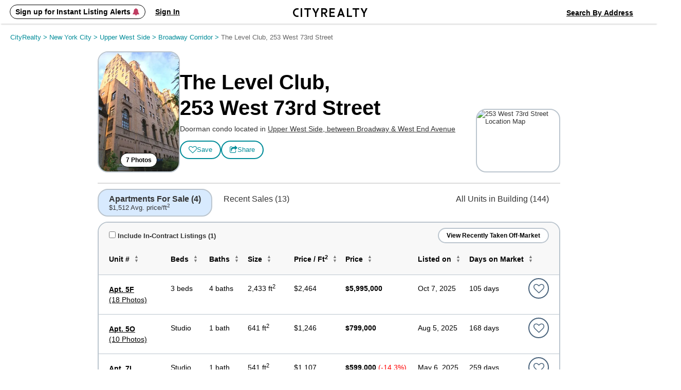

--- FILE ---
content_type: text/html; charset=UTF-8
request_url: https://www.cityrealty.com/nyc/broadway-corridor/the-level-club-253-west-73rd-street/1679
body_size: 31793
content:

<!DOCTYPE html PUBLIC "-//W3C//DTD XHTML 1.0 Transitional//EN" "http://www.w3.org/TR/xhtml1/DTD/xhtml1-transitional.dtd">
<html xmlns="http://www.w3.org/1999/xhtml"
			ng-app="crApp"
		id="ng-app"
		lang="en"
>
	<head>
		<base href="/">
		<meta charset="UTF-8">
		<meta http-equiv="Content-type" content="text/html; charset=UTF-8">
				<meta name="viewport" content="width=1182">
		
		<title>The Level Club at 253 West 73rd Street: Condos for Sale | CityRealty</title>

					<!-- Google Tag Manager -->
			<script>(function(w,d,s,l,i){w[l]=w[l]||[];w[l].push({'gtm.start':
					new Date().getTime(),event:'gtm.js'});var f=d.getElementsByTagName(s)[0],
					j=d.createElement(s),dl=l!='dataLayer'?'&l='+l:'';j.async=true;j.src=
					'https://www.googletagmanager.com/gtm.js?id='+i+dl;f.parentNode.insertBefore(j,f);
				})(window,document,'script','dataLayer','GTM-ML4NXLX');</script>
			<!-- End Google Tag Manager -->
		
		<meta name="p:domain_verify" content="d2079fa307676797c42f00ed5d0025d4"/>
		<meta name="googlebot" content="noarchive" />
				<meta name="google-site-verification" content="Cx0g9fOS1QY6C18-bpOKVE9jCpdcVV4_26r_jWZONNY"/> 
					<meta name="csrf-param" content="CSRF-Token" />
			<meta name="csrf-token" content="REttODdlQUpmQTJ5NUxDaEw5eVV-TW9fdFVLRDFpaTaDNuNPzqP8O3RxmkOs7keG6c6BErcMEUpBrT9bWT1V2w==" />
		
					
<meta name="description" content="The Level Club is a 19-story building from 1925, converted to a 144-unit condo in 1984 with full-service amenities. Located at 253 West 73rd Street, it's nea..." />
<meta name="robots" content="index, follow" />
<meta name="icbm" content="40.78031, -73.98295" />
<meta name="geo.position" content="40.78031;-73.98295" />
<meta name="geo.placename" content="Broadway Corridor, New York" />
<meta name="geo.region" content="US-NY" />

			
							<meta property="og:url" content="https://www.cityrealty.com/nyc/broadway-corridor/the-level-club-253-west-73rd-street/1679" />
				<meta property="og:type" content="article" />
				<meta property="og:title" content="The Level Club at 253 West 73rd Street: Condos for Sale" />
				<meta property="og:description" content="The Level Club is a 19-story building from 1925, converted to a 144-unit condo in 1984 with full-service amenities. Located at 253 West 73rd Street, it's nea..." />
				<meta property="og:image" content="https://thumbs.cityrealty.com/assets/smart/0x0/webp/d/d5/d58305f6dd5af23ba6efc5cb451443c2e72e3588/the-level-club-253-west-73rd-street.jpg" />
								<meta property="og:site_name" content="CityRealty" />
																				<meta property="fb:admins" content="100000561314549" />
			
			
														<meta name="twitter:card" content="summary_large_image" />
						<meta name="twitter:site" content="@cityrealtynyc" />
						<meta name="twitter:title" content="The Level Club at 253 West 73rd Street: Condos for Sale" />
												<meta name="twitter:description" content="The Level Club is a 19-story building from 1925, converted to a 144-unit condo in 1984 with full-service amenities. Located at 253 West 73rd Street, it's nea..." />
						<meta name="twitter:image" content="https://thumbs.cityrealty.com/assets/smart/0x0/webp/d/d5/d58305f6dd5af23ba6efc5cb451443c2e72e3588/the-level-club-253-west-73rd-street.jpg" />
														
							<link rel="canonical" href="https://www.cityrealty.com/nyc/broadway-corridor/the-level-club-253-west-73rd-street/1679" />
			
		
		
		
					<!-- Hotjar Tracking Code for https://www.cityrealty.com -->
			<script>
				(function(h,o,t,j,a,r){
					h.hj=h.hj||function(){(h.hj.q=h.hj.q||[]).push(arguments)};
					h._hjSettings={hjid:1512968,hjsv:6};
					a=o.getElementsByTagName('head')[0];
					r=o.createElement('script');r.async=1;
					r.src=t+h._hjSettings.hjid+j+h._hjSettings.hjsv;
					a.appendChild(r);
				})(window,document,'https://static.hotjar.com/c/hotjar-','.js?sv=');

				hj('trigger', 'other_pages');
			</script>
		
				<link type="text/css" rel="stylesheet" href="https://css.cityrealty.com/common/dist/bootstrap.min.css?crv20260116.0.2" media="all" />
		<link type="text/css" rel="stylesheet" href="https://css.cityrealty.com/neo/dist/core.min.css?crv20260116.0.2" media="all" />		<link type="text/css" rel="stylesheet" href="https://css.cityrealty.com/neo/dist/bov.min.css?crv20260116.0.2" media="all" />
					<link type="text/css" rel="stylesheet" href="https://css.cityrealty.com/neo/dist/mod-ad.min.css?crv20260116.0.2" media="all" />					<link type="text/css" rel="stylesheet" href="https://css.cityrealty.com/neo/dist/mod-buildings.min.css?crv20260116.0.2" media="all" />					<link type="text/css" rel="stylesheet" href="https://css.cityrealty.com/neo/dist/mod-buildingpopup.min.css?crv20260116.0.2" media="all" />										<link type="text/css" rel="stylesheet" href="https://css.cityrealty.com/neo/dist/mod-photogalleryv2.min.css?crv20260116.0.2" media="all" />					<link type="text/css" rel="stylesheet" href="https://css.cityrealty.com/neo/dist/mod-pricehistorypopup.min.css?crv20260116.0.2" media="all" />					<link type="text/css" rel="stylesheet" href="https://css.cityrealty.com/neo/dist/mod-promotab.min.css?crv20260116.0.2" media="all" />					<link type="text/css" rel="stylesheet" href="https://css.cityrealty.com/neo/dist/mod-propertylist.min.css?crv20260116.0.2" media="all" />		
					<link type="text/css" rel="stylesheet" href="https://css.cityrealty.com/common/dist/ngmod-registration.min.css?crv20260116.0.2" media="all" />					<link type="text/css" rel="stylesheet" href="https://css.cityrealty.com/common/dist/ngmod-exitPopup.min.css?crv20260116.0.2" media="all" />					<link type="text/css" rel="stylesheet" href="https://css.cityrealty.com/common/dist/ngmod-listingOverview.min.css?crv20260116.0.2" media="all" />					<link type="text/css" rel="stylesheet" href="https://css.cityrealty.com/common/dist/ngmod-limousine.min.css?crv20260116.0.2" media="all" />					<link type="text/css" rel="stylesheet" href="https://css.cityrealty.com/common/dist/ngmod-contact.min.css?crv20260116.0.2" media="all" />					<link type="text/css" rel="stylesheet" href="https://css.cityrealty.com/common/dist/ngmod-permanentUnit.min.css?crv20260116.0.2" media="all" />					<link type="text/css" rel="stylesheet" href="https://css.cityrealty.com/common/dist/ngmod-listview.min.css?crv20260116.0.2" media="all" />		
					<link type="text/css" rel="stylesheet" href="https://css.cityrealty.com/common/dist/common-dir-crAccessibility.min.css?crv20260116.0.2" media="all" />					<link type="text/css" rel="stylesheet" href="https://css.cityrealty.com/common/dist/common-dir-crWelcomeSearch.min.css?crv20260116.0.2" media="all" />					<link type="text/css" rel="stylesheet" href="https://css.cityrealty.com/common/dist/common-dir-crCountryDropdown.min.css?crv20260116.0.2" media="all" />					<link type="text/css" rel="stylesheet" href="https://css.cityrealty.com/common/dist/common-dir-crDropdownFilter.min.css?crv20260116.0.2" media="all" />					<link type="text/css" rel="stylesheet" href="https://css.cityrealty.com/common/dist/common-dir-crDropdown.min.css?crv20260116.0.2" media="all" />										<link type="text/css" rel="stylesheet" href="https://css.cityrealty.com/common/dist/common-dir-crDropdownSorting.min.css?crv20260116.0.2" media="all" />					<link type="text/css" rel="stylesheet" href="https://css.cityrealty.com/common/dist/common-dir-crSaveToProfile.min.css?crv20260116.0.2" media="all" />					<link type="text/css" rel="stylesheet" href="https://css.cityrealty.com/common/dist/common-dir-crPopup.min.css?crv20260116.0.2" media="all" />					<link type="text/css" rel="stylesheet" href="https://css.cityrealty.com/common/dist/common-dir-crSlide.min.css?crv20260116.0.2" media="all" />					<link type="text/css" rel="stylesheet" href="https://css.cityrealty.com/common/dist/common-dir-crGenericContactForm.min.css?crv20260116.0.2" media="all" />					<link type="text/css" rel="stylesheet" href="https://css.cityrealty.com/common/dist/common-dir-crSubscribeLk.min.css?crv20260116.0.2" media="all" />															<link type="text/css" rel="stylesheet" href="https://css.cityrealty.com/common/dist/common-dir-crSubway.min.css?crv20260116.0.2" media="all" />					<link type="text/css" rel="stylesheet" href="https://css.cityrealty.com/common/dist/common-dir-crAds.min.css?crv20260116.0.2" media="all" />					<link type="text/css" rel="stylesheet" href="https://css.cityrealty.com/common/dist/common-dir-crContact.min.css?crv20260116.0.2" media="all" />					<link type="text/css" rel="stylesheet" href="https://css.cityrealty.com/common/dist/common-dir-crContactV2.min.css?crv20260116.0.2" media="all" />					<link type="text/css" rel="stylesheet" href="https://css.cityrealty.com/common/dist/common-dir-crContactV2Popup.min.css?crv20260116.0.2" media="all" />					<link type="text/css" rel="stylesheet" href="https://css.cityrealty.com/common/dist/common-dir-crContactV2NoFee.min.css?crv20260116.0.2" media="all" />					<link type="text/css" rel="stylesheet" href="https://css.cityrealty.com/common/dist/common-dir-crContactV2NoFeePopup.min.css?crv20260116.0.2" media="all" />					<link type="text/css" rel="stylesheet" href="https://css.cityrealty.com/common/dist/common-dir-crContactV2PreDev.min.css?crv20260116.0.2" media="all" />					<link type="text/css" rel="stylesheet" href="https://css.cityrealty.com/common/dist/common-dir-crContactV2PreDevPopup.min.css?crv20260116.0.2" media="all" />					<link type="text/css" rel="stylesheet" href="https://css.cityrealty.com/common/dist/common-dir-crOffMarketPopup.min.css?crv20260116.0.2" media="all" />										<link type="text/css" rel="stylesheet" href="https://css.cityrealty.com/common/dist/common-dir-crCalloutboxSell.min.css?crv20260116.0.2" media="all" />		
		
		
		<!--[if IE]>
		<link type="text/css" rel="stylesheet" href="https://css.cityrealty.com/neo/dist/ie.min.css?crv20260116.0.2" media="all" />		<![endif]-->

		<link rel="shortcut icon" href="https://img3.cityrealty.com/neo/i/l/CR_favicon_C_32x32px.png" />
		<link rel="icon" href="https://img3.cityrealty.com/neo/i/l/CR_favicon_C_32x32px.png" />
		<link rel="apple-touch-icon" href="https://img3.cityrealty.com/neo/i/l/CR_favicon_C_32x32px.png">
		<link rel="apple-touch-icon" sizes="76x76" href="https://img3.cityrealty.com/neo/i/l/CR_favicon_C_76x76px.png">
		<link rel="apple-touch-icon" sizes="120x120" href="https://img3.cityrealty.com/neo/i/l/CR_favicon_C_120x120px.png">
		<link rel="apple-touch-icon" sizes="152x152" href="https://img3.cityrealty.com/neo/i/l/CR_favicon_C_152x152px.png">
		<link rel="apple-touch-icon-precomposed" href="https://img3.cityrealty.com/neo/i/l/CR_favicon_C_384x384px.png">

		<script type="text/javascript" src="//stats.g.doubleclick.net/dc.js"></script>
		<script type="text/javascript">
			
			//<![CDATA[
			var _gaq = _gaq || [];

			_gaq.push(['_setAccount', 'UA-163678-1']);
			_gaq.push(['_setDomainName', '.cityrealty.com']);
			_gaq.push(['_setCustomVar', 1, 'RegisteredUser', 'No', 1]);
			_gaq.push(['_setCustomVar', 3, 'LKUser', 'No', 1]);
			_gaq.push(['_trackPageview']);

			var ngModulesPage = [];
							ngModulesPage.push('registrationModule');
							ngModulesPage.push('exitPopupModule');
							ngModulesPage.push('listingOverviewModule');
							ngModulesPage.push('limousineModule');
							ngModulesPage.push('contactModule');
							ngModulesPage.push('permanentUnitModule');
							ngModulesPage.push('listviewModule');
						//]]>
		</script>

		<script src="https://cdnjs.cloudflare.com/ajax/libs/lottie-web/5.7.4/lottie.min.js"></script>
		<!-- google signin (one-tap) -->
		<script src="https://accounts.google.com/gsi/client" async defer></script>

				<!-- Global site tag (gtag.js) - Google AdWords: 1070970000 -->
		<script async src="https://www.googletagmanager.com/gtag/js?id=AW-1070970000"></script>
		<script>
			window.dataLayer = window.dataLayer || [];
			function gtag() {
				dataLayer.push(arguments);
			}
			gtag('js', new Date());
			gtag('config', 'AW-1070970000');
			window.dataLayer.push({"utype":"anonymous","ptype":"building","bid":1679,"btype":"condominium","buildingstatus":"prime","baddress":"the level club, 253 west 73rd street","bzip":10023,"bhood":"broadway corridor","bzone":"upper west side","bboro":"manhattan","bforsale":4,"bppsfsale":1512,"bforrent":0,"bsold":0,"bppsfsold":0,"brating":91,"bphotos":7,"bnewdev":false,"bpredev":false,"bunits":144,"bfloors":19,"bdoorman":"ft","bdesc":true});


			gtag('event','view_item', {
				'items':[{
					'id': '1679',
					'google_business_vertical': 'real_estate'
				}]
			});
		</script>
			</head>

	<body id="bov"
		ng-controller="crBuildingOverviewCtrl"		data-widgets=""
		class=""
		data-has-mobile-view="0"
	>

	<a href='#skip-to-content' class="skip-to-content">Skip to Content</h1></a>

			<!-- Google Tag Manager (noscript) -->
		<noscript><iframe src="https://www.googletagmanager.com/ns.html?id=GTM-ML4NXLX"
		height="0" width="0" style="display:none;visibility:hidden"></iframe></noscript>
		<!-- End Google Tag Manager (noscript) -->
	
	<script>
		window.fbAsyncInit = function() {
			FB.init({
				appId      : '379390905749833',
				cookie: true,
				xfbml: true,
				status: true,
				version    : 'v2.10'
			});
		};
		(function(d, s, id){
		var js, fjs = d.getElementsByTagName(s)[0];
		if (d.getElementById(id)) {return;}
		js = d.createElement(s); js.id = id;
		js.src = "//connect.facebook.net/en_US/sdk.js";
		fjs.parentNode.insertBefore(js, fjs);
		}(document, 'script', 'facebook-jssdk'));
	</script>

			<div class="w_stalker _bov building ">
	<div class="w_stalker_container clearfix">
		<div class="main">
			<div class="main_actions_nav_wrapper">
				<div class="main_actions_wrapper clearfix ">
					<div class="main_actions clearfix">

						<div class="members-center members-center-container">
							

<div class="w_user_tools clearfix member-center">

						<div cr-registration-blimp
				 class="tool user _guest_item w_blimp_signin reg_blimp"
				 event-name="nav"
			>
				<button class="button-reset tool_label">
					<span>Sign up for Instant Listing Alerts <i class="fa fa-bell" aria-hidden="true"></i></span>
				</button>
			</div>
			<div cr-registration-blimp
				 class="tool user _guest_item w_blimp_signin reg_blimp _signin"
				 event-name="nav"
			>
				<button class="button-reset tool_label">
					<span>Sign In</span>
				</button>
			</div>
		
		<div class="tool user _has_dropdown _registered_user_item" style="display: none;" >
			
<button class="button-reset tool_label ">
	<span>Member’s Center</span>
</button>

<div class="dropdown user_menu">
	
	<ul>
								<li class="_mrv">
				<a href="/my-cityrealty/recently-viewed"
									>
					<span><i class="fa fa-check"></i>Viewed Listings</span>
				</a>
			</li>
											<li class="_msa">
				<a href="/my-cityrealty/saved-apartments"
									>
					<span><i class="fa fa-check"></i>Saved</span>
				</a>
			</li>
											<li class="_mra">
				<a href="/my-cityrealty/recommended-apartments"
									>
					<span><i class="fa fa-check"></i>Recommended</span>
				</a>
			</li>
											<li class="_mls">
				<a href="/my-cityrealty/my-listings"
									>
					<span><i class="fa fa-check"></i>My Listings</span>
				</a>
			</li>
											<li class="_mpr">
				<a href="/my-cityrealty/account-preferences"
									>
					<span><i class="fa fa-check"></i>Preferences</span>
				</a>
			</li>
											<li class="_mst">
				<a href="/my-cityrealty/settings-account-info"
									>
					<span><i class="fa fa-check"></i>Settings</span>
				</a>
			</li>
					
		<li><a data-track-link="true" data-track-category="Nav Bar" data-track-action="Log Out" data-track-label="Click" href="/site/logout"><span>Sign Out</span></a></li>
	</ul>

</div>

			<div class="members_center_notification" style="display: none;">
				<h3>This is your member's center</h3>
				Your saved listings are here and you can update your email settings.
				<br/>
				<span class="mobile">Property tours are easy to schedule – click any listing to book a tour.</span>

				<button class="button">Got it</button>
			</div>
		</div>
	
	
		
</div>

													</div>

						<a class="branding" href="/">
							<i class="icomoon-C cr-letter-font" aria-hidden="true"></i>
							<i class="icomoon-I cr-letter-font" aria-hidden="true"></i>
							<i class="icomoon-T cr-letter-font" aria-hidden="true"></i>
							<i class="icomoon-Y cr-letter-font" aria-hidden="true"></i>
							<i class="icomoon-R cr-letter-font" aria-hidden="true"></i>
							<i class="icomoon-E cr-letter-font" aria-hidden="true"></i>
							<i class="icomoon-A cr-letter-font" aria-hidden="true"></i>
							<i class="icomoon-L cr-letter-font" aria-hidden="true"></i>
							<i class="icomoon-T cr-letter-font" aria-hidden="true"></i>
							<i class="icomoon-Y cr-letter-font" aria-hidden="true"></i>
						</a>

						

<div class="w_user_tools clearfix ">

	
	
		
		<cr-welcome-search
			class="cr-welcome-search top-nav right"
			data-type="top-nav"
			data-active-search="searchsales"

			data-recent-searches-url="/rpc/search/recent-searches"
			data-recent-search-redirection-url="/nyc/recent-search"

			data-autocomplete-url="/rpc/autocomplete-search-mini"
			data-autocomplete-submit-url="/search/autocomplete-search-home"
			data-building-search-url="/building/search?query="

			data-search-buy-apartments-url="/nyc/apartments-for-sale"
			data-search-rent-apartments-url="/nyc/apartments-for-rent"

			data-search-buy-results-url="/nyc/apartments-for-sale/search-results"
			data-search-rent-results-url="/nyc/apartments-for-rent/search-results"

			data-listings-search-form-url="/rpc/search/listings-form-data"

			data-placeholder-autocomplete="Search By Neighborhood / Address"
		>
		</cr-welcome-search>

		
</div>

					</div>
				</div>


				<div class="main_nav_wrapper  ">
					<div class="main_nav_wrapper_container">
						<div class="main_nav ">
							
<ul class="nav clearfix" data-location="stalker">
	<li class="selected">
		<a href='/nyc/apartments-for-sale/search-new'>Buy</a>
	</li>

	<li class="">
		<a href='/nyc/apartments-for-rent/search-new'>Rent</a>
	</li>

	<li class="">
		<a href="/nyc/sell">Sell</a>
	</li>

	<li class="">
		<!-- <a href='#' data-sub-nav="4">Buildings</a> -->
		<button class="button-buildings button-reset" data-sub-nav="4">Buildings</button>
	</li>

	<li class="">
		<!-- <a href='#' data-sub-nav="5">Insights</a> -->
		<button class="button-insights button-reset" data-sub-nav="5">Insights</button>
	</li>
</ul>

<ul class="subnav subnav-buildings clearfix" style="display: none;">
	<li class="">
		<a href='/nyc/buildings/new-developments/results' rel="noopener">New Development Condos</a>
	</li>

	<li class="">
		<a href="/nyc/buildings/condos-coops/results" rel="noopener">Condo & Co-op Profiles and Ratings</a>
	</li>

	<li class="">
		<a href='/nyc/buildings/rentals' rel="noopener">Rental Buildings</a>
	</li>

	<li class="">
		<a href="/buildings/top-ten" rel="noopener" >Top 10 Lists</a>
	</li>
</ul>

<ul class="subnav subnav-insights" style="display: none;">
	<li class="">
		<a href='/nyc/market-insight/features' rel="noopener">Features</a>
	</li>

	<li class="">
		<a href='/nyc/market-insight/market-data' rel="noopener">Market Data</a>
	</li>

	<li class="">
		<a href="/nyc/market-insight/market-reports-research" rel="noopener">Market Reports & Research</a>
	</li>

	<li class="">
		<a href="/nyc" rel="noopener">Neighborhoods</a>
	</li>

	<li class="">
		<a href="http://www.6sqft.com" target="_blank" rel="noopener">6sqft (Our Blog)</a>
	</li>

	<li class="">
		<a href="/nyc/market-insight/carters-view" rel="noopener">Carter's View</a>
	</li>

	<li class="">
		<a href="/nyc/buildings/rentals/rental-building-offers" rel="noopener">Rental Building News & Offers</a>
	</li>

	<li class="">
		<a href="/nyc/market-insight/resources-and-guides" rel="noopener">Resources & Guides</a>
	</li>
</ul>
						</div>

						<div class="nav_trigger">&nbsp;</div>
					</div>
				</div>
			</div>

		</div>


		
		

					<div class="persist_nav building">
				<div class="persist_nav_container">
					<div class="building_title">
						<div class="bldg img">
															<div class="building_image">
									<img src="https://thumbs.cityrealty.com/assets/smart/320x/webp/d/d5/d58305f6dd5af23ba6efc5cb451443c2e72e3588/the-level-club-253-west-73rd-street.jpg" alt="The Level Club at 253 West 73rd Street: Condos for Sale" />
								</div>
														<div class="title">The Level Club at 253 West 73rd Street: Condos for Sale</div>
							<div class="bldg-type"></div>
						</div>
						<div class="links-icons"></div>
					</div>
					<div class="building_nav">
						<div class="burger-icon">
							<span class="line"></span>
							<span class="line"></span>
							<span class="line"></span>
						</div>
						<ul>
							<li class="apts_num" data-target="apartments-tabs">Apartments</li>
							<li class="overview" data-target="overview-and-photos">Overview & Photos</li>
							<!-- <li class="off-market" data-target="off-market-listings">Off-Market Listings</li> -->
							<li class="map" data-target="map-section">Maps</li>
														<li class="ratings" data-target="ratings-insider">Ratings & Insider Info</li>
							<li class="floorplans" data-target="floorplans-section">Floorplans</li>
							<!-- <li class="building-specialists">Building Specialists</li> -->
							<li class="sale-history" data-target="sales-history-comps">Sales Data & Comps</li>
							<li class="similar-buildings" data-target="similar-buildings">Similar Buildings</li>
																															<!-- 									<li>
										<a href="" class="_sell">
											<span class="_text">Sell</span>
										</a>
									</li>
									 -->
																																						<li class="_all_units "><a href="/nyc/broadway-corridor/the-level-club-253-west-73rd-street/apartments/1679">All Units</a></li>
							
						</ul>
												<div class="other-icons">
																																						<cr-contact-v2-popup></cr-contact-v2-popup>
								<button class="button _transparent button-reset contact-v2-open"
									data-target='{&quot;name&quot;:&quot;CityRealty&quot;,&quot;phone&quot;:&quot;(212) 755-5544&quot;,&quot;email&quot;:true,&quot;target_type&quot;:&quot;default&quot;,&quot;email_link&quot;:&quot;\/rpc\/building-contact2-submit?t=aea15cdc6da8a19e9a1f193282307d5f-6f3a162b584858f778827211e2ada077dcc3e09b&amp;forMobie=0&quot;,&quot;umbrella_firm_name&quot;:null,&quot;url&quot;:null,&quot;url_track&quot;:null,&quot;contact_type&quot;:&quot;default&quot;,&quot;building_id&quot;:1679}'
									data-user='{&quot;name&quot;:null,&quot;phone&quot;:null,&quot;email&quot;:null,&quot;countryIso&quot;:&quot;US&quot;,&quot;message&quot;:&quot;&quot;,&quot;assigned&quot;:false,&quot;isGuest&quot;:true}'
									data-starting-date="2026-01-21"
									data-building-token="aea15cdc6da8a19e72e373e0de227e1c-b41ae4a240640758539d7ab0843c9e6017745374"
									data-rpc="/rpc/building-contact3-submit"
									data-add-building-rpc="/rpc/building-contact3-add-building"
									data-building-name="The Level Club, 253 West 73rd Street"
								>
									<i class="fa fa-male" style="margin-right:8px;"></i>Schedule A Tour								</button>
																
																					</div>
											</div>
				</div>
			</div>
		
		



		


	</div>

	<!-- this is the container of the listview header  -->
	<div class="cmp-listview in_stalker"><div class="cmp-table"></div></div>
</div>

<!-- <a name="goto-sec_1" class="scroll_target"></a> -->

		<div id="skip-to-content" class="page_content_wrapper" tabindex="-1"> 
<div class="content content-breadcrumbs clearfix">
	<div class="breadcrumbs">
		<nav xmlns:v="http://rdf.data-vocabulary.org/#" aria-label="Breadcrumb"><span typeof="v:Breadcrumb"><a href="https://www.cityrealty.com/" rel="v:url" property="v:title">CityRealty <span> > </span> </a></span><span typeof="v:Breadcrumb"><a href="https://www.cityrealty.com/nyc/hood-search-for-sale" rel="v:url" property="v:title">New York City <span> > </span> </a></span><span typeof="v:Breadcrumb"><a href="https://www.cityrealty.com/nyc/hood-search-for-sale?hood%5B%5D=10&hood%5B%5D=11&hood%5B%5D=14&hood%5B%5D=16&hood%5B%5D=17" rel="v:url" property="v:title">Upper West Side <span> > </span> </a></span><span typeof="v:Breadcrumb"><a href="https://www.cityrealty.com/nyc/broadway-corridor/apartments-for-sale" rel="v:url" property="v:title">Broadway Corridor <span> > </span> </a></span><span typeof="v:Breadcrumb"><button class="last-breadcrumb-item button-reset" aria-current="page">The Level Club, 253 West 73rd Street</button></span></nav>	</div>
</div>

<div>
	
<div class="none stalker_info">
	<input type="hidden" name="build_name" value="The Level Club">
	<input type="hidden" name="build_address" value="253 West 73rd Street">
	<input type="hidden" name="build_type" value="condo">
	<input type="hidden" name="build_predev_concept" value="0">
	<input type="hidden" name="unit_name" value="">
	<input type="hidden" name="map_link" value="/nyc/broadway-corridor">
	<input type="hidden" name="map_name" value="Broadway Corridor">
	<input type="hidden" name="apts_sale" value="4">
	<input type="hidden" name="apts_rent" value="0">
	<input type="hidden" name="bldg_full_url" value="https://www.cityrealty.com/nyc/broadway-corridor/the-level-club-253-west-73rd-street/1679">
	<input type="hidden" name="apts_sale_url" value="https://www.cityrealty.com/nyc/broadway-corridor/the-level-club-253-west-73rd-street/1679#goto-sec_apts">
	<input type="hidden" name="all_units_url" value="/nyc/broadway-corridor/the-level-club-253-west-73rd-street/apartments/1679">
			<input type="hidden" name="similar_buildings_rpc_url" value="/rpc/building-similar-buildings?t=aea15cdc6da8a19e9a1f193282307d5f-6f3a162b584858f778827211e2ada077dcc3e09b"> 
		<input type="hidden" name="similar_buildings_url" value="https://www.cityrealty.com/nyc/broadway-corridor/the-level-club-253-west-73rd-street/1679#goto-sec_similar_buildings">
	<input type="hidden" name="is_sales_history" value="1">

	<input type="hidden" name="is_ratings" value="1">
	<input type="hidden" name="is_doorman" value="FT Doorman">
	
	<input type="hidden" name="sales_history_url" value="https://www.cityrealty.com/nyc/broadway-corridor/the-level-club-253-west-73rd-street/1679#goto-sec_sales_history">
	 
		<input type="hidden" name="floorplans_url" value="/nyc/broadway-corridor/the-level-club-253-west-73rd-street/floorplans/1679">
		<input type="hidden" name="sell_url" value="/nyc/broadway-corridor/the-level-club-253-west-73rd-street/sell-your-apartment/1679">
	<input type="hidden" name="building_total_units" value="144">
</div>
<div class="building_v2" style="padding-top:20px;z-index:3;">
    <div class="container">
        <div class="left">
            
<section class="building-hero">
    <div class="left">
                <img
							cr-photogallery-link-v2
							class="w_blimp button button-reset gallery_link"
							data-class="w_blimp"
							data-photogallery-id="2"
							data-rpc="/rpc/building-popup-v2?t=aea15cdc6da8a19e9a1f193282307d5f-6f3a162b584858f778827211e2ada077dcc3e09b&view=fullscreen"
							data-is-full-screen="true"
							data-listing-id=""
							data-building-id="aea15cdc6da8a19e9a1f193282307d5f-6f3a162b584858f778827211e2ada077dcc3e09b"
							data-is-full-screen="true"
							data-display="gallery"
							ng-click="setToView($event, 'gallery');"
							data-cache="true"
							src="https://thumbs.cityrealty.com/assets/smart/320x/webp/d/d5/d58305f6dd5af23ba6efc5cb451443c2e72e3588/the-level-club-253-west-73rd-street.jpg" alt="253 West 73rd Street"/>

						                        	<button
								cr-photogallery-link-v2
								class="w_blimp button button-reset gallery_link"
								data-class="w_blimp"
								data-photogallery-id="1"
								data-rpc="/rpc/building-popup-v2?t=aea15cdc6da8a19e9a1f193282307d5f-6f3a162b584858f778827211e2ada077dcc3e09b&view=fullscreen"
								data-is-full-screen="true"
								data-listing-id=""
								data-building-id="aea15cdc6da8a19e9a1f193282307d5f-6f3a162b584858f778827211e2ada077dcc3e09b"
								data-is-full-screen="true"
								data-display="gallery"
								ng-click="setToView($event, 'gallery');"
								data-cache="true"
							>
								7 Photos
							</button>
						    </div>
    <div class="right">
		        <h1 class="bld_title">The Level Club,<br/>253 West 73rd Street</h1>
        <h3 class="page_sub_title"  data-address="253 West 73rd Street">
            <span>
				Doorman condo located in 
				<strong
					cr-photogallery-link-v2
					class="w_blimp  button-reset map_link"
					data-class="w_blimp"
					data-photogallery-id="2"
					data-rpc="/rpc/building-popup-v2?t=aea15cdc6da8a19e9a1f193282307d5f-6f3a162b584858f778827211e2ada077dcc3e09b&view=fullscreen"
					data-is-full-screen="true"
					data-listing-id=""
					data-building-id="aea15cdc6da8a19e9a1f193282307d5f-6f3a162b584858f778827211e2ada077dcc3e09b"
					data-is-full-screen="true"
					data-display="map"
					ng-click="setToView($event, 'map');"
					data-cache="true">
					Upper West Side,  between Broadway &amp; West End Avenue				</strong>
			</span>
        </h3>
                <div class="building-links">

												

					<cr-building-save-and-alert
						class="building-alert"
						data-identity="options"
						data-show-save-button="1"
						data-members-center-url="/my-cityrealty/settings-account-info"
						data-save-url="/saved-search/rpc-save-building?t=aea15cdc6da8a19e9a1f193282307d5f-6f3a162b584858f778827211e2ada077dcc3e09b"
						data-rpc-toggle="/saved-search/rpc-email-toggle"

						data-rpc-save-to-profile="/rpc/building-save?t=aea15cdc6da8a19e9a1f193282307d5f-6f3a162b584858f778827211e2ada077dcc3e09b"
						data-rpc-delete-to-profile="/rpc/building-delete-from-profile?t=aea15cdc6da8a19e9a1f193282307d5f-6f3a162b584858f778827211e2ada077dcc3e09b&removeAlerts=0"

						data-rpc-building-info="/saved-search/rpc-saved-building-info?t=aea15cdc6da8a19e9a1f193282307d5f-6f3a162b584858f778827211e2ada077dcc3e09b"
						data-is-guest="1"
						data-building-token="aea15cdc6da8a19e9a1f193282307d5f-6f3a162b584858f778827211e2ada077dcc3e09b"
					>
						<div class="hidden none obj-wrapper">
							{"id":1679,"saveDeleteStatus":2}						</div>
					</cr-building-save-and-alert>

					<a
						id="blimp-listing-email"
						class="button button-reset email w_blimp_form link-icon"
						data-class="w_blimp_form"
						href="#"
						data-rpc="/rpc/building-email?t=aea15cdc6da8a19e9a1f193282307d5f-6f3a162b584858f778827211e2ada077dcc3e09b"
						data-action="EmailListing"
						data-label="Email Finish"
					>
						<i class="fa fa-share-square-o" aria-hidden="true"></i> <span class="link-label">Share</span>
					</a>

        </div>
    </div>

						<div class="building-static-map">
			<img
				cr-photogallery-link-v2
				class="w_blimp button-reset static-map-image"
				data-class="w_blimp"
				data-photogallery-id="2"
				data-rpc="/rpc/building-popup-v2?t=aea15cdc6da8a19e9a1f193282307d5f-6f3a162b584858f778827211e2ada077dcc3e09b&view=fullscreen"
				data-is-full-screen="true"
				data-listing-id=""
				data-building-id="aea15cdc6da8a19e9a1f193282307d5f-6f3a162b584858f778827211e2ada077dcc3e09b"
				data-is-full-screen="true"
				data-display="map"
				ng-click="setToView($event, 'map');"
				data-cache="true"
				src="https://maps.googleapis.com/maps/api/staticmap?center=40.78031,-73.98295&zoom=15&size=160x120&maptype=roadmap&markers=color:red|40.78031,-73.98295&style=feature:poi|visibility:off&style=feature:transit|visibility:off&key=AIzaSyDquABdSLhathmwfnoTcYwA1BY6coZZyZk"
				alt="253 West 73rd Street Location Map"
				title="Click to view interactive map"
			/>
		</div>
		</section>
            <section class="apartment-tabs" id="apartments-tabs">
                <div class="tab-selector">
                    <ul>
                                                <li data-tab="sale" ng-click="setActiveTab('sale')" ng-class="{'active': isActiveTab('sale')}" data-in-contract-count="1" data-listings-count="5" data-avg-price-all="1511.79" data-avg-price-no-contract="1512">Apartments For Sale (<span>4</span>)
                                                            <small class="avg-price-display">
                                $1,512 Avg. price/ft<sup>2</sup>
                                </small>
                                                    </li>
                                                                                                <li data-tab="recent" ng-click="setActiveTab('recent')" ng-class="{'active': isActiveTab('recent')}" data-avg-price-all="1273" data-avg-price-no-contract="1273">Recent Sales (13)
                                                            <small class="avg-price-display">
                                $1,273 Avg. price/ft<sup>2</sup>
                                </small>
                                                    </li>
                                                                        <li style="margin-left:auto" ng-click="goToLink('/nyc/broadway-corridor/the-level-club-253-west-73rd-street/apartments/1679')">All Units in Building (144)</li>
                                                                    </ul>
                </div>
                <div class="tab-content">
                                                                                    <div class="tab " data-tab="sale" ng-class="{'active': isActiveTab('sale')}">
                                                <div class="listing-controls">
                                                <div class="in-contract-cb">
                            <label><input type="checkbox" class=""/> Include In-Contract Listings (1)</label>
                        </div>
                                                <button class="tom-toggle-btn" data-building-token="aea15cdc6da8a19e9a1f193282307d5f-6f3a162b584858f778827211e2ada077dcc3e09b" data-tab="sale">
                            View Recently Taken Off-Market
                        </button>
                        </div>
                        <div class="listing header" data-tom-mode="false">
                            <div class="unit sortable" data-column="unit">Unit # <span class="unit-arrow"></span></div>
                            <div class="beds sortable" data-column="beds">Beds <span class="beds-arrow"></span></div>
                            <div class="baths sortable" data-column="baths">Baths <span class="baths-arrow"></span></div>
                            <div class="sqft sortable" data-column="sqft">Size <span class="sqft-arrow"></span></div>
                            <div class="ppsqft sortable" data-column="ppsqft">Price / Ft<sup>2</sup> <span class="ppsqft-arrow"></span></div>
                            <div class="price sortable" data-column="price">Price <span class="price-arrow"></span></div>
                            <div class="date_added sortable" data-column="date_added"><span class="date-label">Listed on</span> <span class="date_added-arrow"></span></div>
                            <div class="days_on_market sortable" data-column="days_on_market">Days on Market <span class="days_on_market-arrow"></span></div>
                        </div>
                        <div class="listing-container collapsed">
                                                <div class="listing "
                            data-unit="0005F"
                            data-beds="000003"
                            data-baths="0004.0"
                            data-sqft="2433"
                            data-ppsqft="2464"
                            data-price="5995000"
                            data-date_added="2025-10-07"
                            data-listing-id="EBTpapSXzRa"
                            data-days_on_market="105"
                            data-in-contract=""
                            >
                            <div class="unit">
                                <span
                                    cr-photogallery-link-v2
                                    class="blimp gallery_link unit"
                                    data-class="w_blimp"
                                    data-photogallery-id="EBTpapSXzRa"
                                    data-rpc="/rpc/listing-popup-v2?id=EBTpapSXzRa&view=fullscreen"
                                    data-is-full-screen="true"
                                    data-listing-id="EBTpapSXzRa"
                                    ng-click="openListingPopup($event, 'overview', 'EBTpapSXzRa')"><strong>Apt. 5F</strong></span>
                                                                <br/><span
                                    cr-photogallery-link-v2
                                    class="blimp gallery_link"
                                    data-class="w_blimp"
                                    data-photogallery-id="EBTpapSXzRa"
                                    data-rpc="/rpc/listing-popup-v2?id=EBTpapSXzRa&view=fullscreen"
                                    data-is-full-screen="true"
                                    data-listing-id="EBTpapSXzRa"
                                    ng-click="openListingPopup($event, 'gallery', 'EBTpapSXzRa')"
                                >(18 Photos)</span>
                                                            </div>
                            <div class="beds">3 beds</div>
                            <div class="baths">4 baths</div>
                            <div class="sqft">2,433 ft<sup>2</sup></div>
                            <div class="ppsqft">$2,464</div>
                            <div class="price">$5,995,000                                                                                    </div>
                            <div class="date_added">Oct 7, 2025</div>
                            <div class="days_on_market">
                                105 days                            </div>
                            <div class="save_to_profile">
                                                                <cr-save-to-profile
                                    class="cr-save-to-profile _EBTpapSXzRa reg_blimp _save_listing"
                                    data-use-alternative-text="1"
                                    data-type="bldg"
                                    data-source-type="listing"
                                    data-source-non-idx="0"
                                    data-for-listing="true"
                                    data-rpc-save-to-profile="/rpc/listing-save-to-portfolio?t=09c716195ef2fe6302fe2ae88f5ece5ee78c4403d5d60178-0d17c9c814fb83e5928404ecd8d3da492085048b"
                                    data-reg-trigger="listing-2885870-save"
                                    data-orgn="listingOptionsFull"
                                    data-use-save-listing-text="1"
                                    data-listing-token="09c716195ef2fe6302fe2ae88f5ece5ee78c4403d5d60178-0d17c9c814fb83e5928404ecd8d3da492085048b"
                                >
                                    <div class="hidden none obj-wrapper">
                                        {"mask_id":"EBTpapSXzRa","listing_id":"2885870","portfolio":[],"saveDeleteStatus":2,"token":"09c716195ef2fe6302fe2ae88f5ece5ee78c4403d5d60178-0d17c9c814fb83e5928404ecd8d3da492085048b"}                                    </div>
                                </cr-save-to-profile>
                                                            </div>
                        </div>
                                                <div class="listing "
                            data-unit="0002G"
                            data-beds="000002"
                            data-baths="0002.0"
                            data-sqft=""
                            data-ppsqft=""
                            data-price="1499000"
                            data-date_added="2025-09-15"
                            data-listing-id="GXBtfOUlqlQhJ"
                            data-days_on_market="127"
                            data-in-contract="1"
                            style="display:none">
                            <div class="unit">
                                <span
                                    cr-photogallery-link-v2
                                    class="blimp gallery_link unit"
                                    data-class="w_blimp"
                                    data-photogallery-id="GXBtfOUlqlQhJ"
                                    data-rpc="/rpc/listing-popup-v2?id=GXBtfOUlqlQhJ&view=fullscreen"
                                    data-is-full-screen="true"
                                    data-listing-id="GXBtfOUlqlQhJ"
                                    ng-click="openListingPopup($event, 'overview', 'GXBtfOUlqlQhJ')"><strong>Apt. 2G</strong></span>
                                                                <br/><span
                                    cr-photogallery-link-v2
                                    class="blimp gallery_link"
                                    data-class="w_blimp"
                                    data-photogallery-id="GXBtfOUlqlQhJ"
                                    data-rpc="/rpc/listing-popup-v2?id=GXBtfOUlqlQhJ&view=fullscreen"
                                    data-is-full-screen="true"
                                    data-listing-id="GXBtfOUlqlQhJ"
                                    ng-click="openListingPopup($event, 'gallery', 'GXBtfOUlqlQhJ')"
                                >(11 Photos)</span>
                                                            </div>
                            <div class="beds">2 beds</div>
                            <div class="baths">2 baths</div>
                            <div class="sqft"></div>
                            <div class="ppsqft"></div>
                            <div class="price">$1,499,000                                                                                        <span class="in-contract">in contract</span>
                                                        </div>
                            <div class="date_added">Sep 15, 2025</div>
                            <div class="days_on_market">
                                127 days                            </div>
                            <div class="save_to_profile">
                                                                <cr-save-to-profile
                                    class="cr-save-to-profile _GXBtfOUlqlQhJ reg_blimp _save_listing"
                                    data-use-alternative-text="1"
                                    data-type="bldg"
                                    data-source-type="listing"
                                    data-source-non-idx="0"
                                    data-for-listing="true"
                                    data-rpc-save-to-profile="/rpc/listing-save-to-portfolio?t=9e29e45641b5052702fe2ae88f5ece5ee78c4403d5d60178-12a02842368eb8b25095a0681cfab322cce97be8"
                                    data-reg-trigger="listing-2817465-save"
                                    data-orgn="listingOptionsFull"
                                    data-use-save-listing-text="1"
                                    data-listing-token="9e29e45641b5052702fe2ae88f5ece5ee78c4403d5d60178-12a02842368eb8b25095a0681cfab322cce97be8"
                                >
                                    <div class="hidden none obj-wrapper">
                                        {"mask_id":"GXBtfOUlqlQhJ","listing_id":"2817465","portfolio":[],"saveDeleteStatus":2,"token":"9e29e45641b5052702fe2ae88f5ece5ee78c4403d5d60178-12a02842368eb8b25095a0681cfab322cce97be8"}                                    </div>
                                </cr-save-to-profile>
                                                            </div>
                        </div>
                                                <div class="listing "
                            data-unit="0005O"
                            data-beds="000000"
                            data-baths="0001.0"
                            data-sqft="641"
                            data-ppsqft="1246"
                            data-price="799000"
                            data-date_added="2025-08-05"
                            data-listing-id="brlnIVaVqjGRH"
                            data-days_on_market="168"
                            data-in-contract=""
                            >
                            <div class="unit">
                                <span
                                    cr-photogallery-link-v2
                                    class="blimp gallery_link unit"
                                    data-class="w_blimp"
                                    data-photogallery-id="brlnIVaVqjGRH"
                                    data-rpc="/rpc/listing-popup-v2?id=brlnIVaVqjGRH&view=fullscreen"
                                    data-is-full-screen="true"
                                    data-listing-id="brlnIVaVqjGRH"
                                    ng-click="openListingPopup($event, 'overview', 'brlnIVaVqjGRH')"><strong>Apt. 5O</strong></span>
                                                                <br/><span
                                    cr-photogallery-link-v2
                                    class="blimp gallery_link"
                                    data-class="w_blimp"
                                    data-photogallery-id="brlnIVaVqjGRH"
                                    data-rpc="/rpc/listing-popup-v2?id=brlnIVaVqjGRH&view=fullscreen"
                                    data-is-full-screen="true"
                                    data-listing-id="brlnIVaVqjGRH"
                                    ng-click="openListingPopup($event, 'gallery', 'brlnIVaVqjGRH')"
                                >(10 Photos)</span>
                                                            </div>
                            <div class="beds">Studio</div>
                            <div class="baths">1 bath</div>
                            <div class="sqft">641 ft<sup>2</sup></div>
                            <div class="ppsqft">$1,246</div>
                            <div class="price">$799,000                                                                                    </div>
                            <div class="date_added">Aug 5, 2025</div>
                            <div class="days_on_market">
                                168 days                            </div>
                            <div class="save_to_profile">
                                                                <cr-save-to-profile
                                    class="cr-save-to-profile _brlnIVaVqjGRH reg_blimp _save_listing"
                                    data-use-alternative-text="1"
                                    data-type="bldg"
                                    data-source-type="listing"
                                    data-source-non-idx="0"
                                    data-for-listing="true"
                                    data-rpc-save-to-profile="/rpc/listing-save-to-portfolio?t=b227a49a9838cc3102fe2ae88f5ece5ee78c4403d5d60178-3bc79baac174c52728c59d7dc2b109754616f50f"
                                    data-reg-trigger="listing-2780139-save"
                                    data-orgn="listingOptionsFull"
                                    data-use-save-listing-text="1"
                                    data-listing-token="b227a49a9838cc3102fe2ae88f5ece5ee78c4403d5d60178-3bc79baac174c52728c59d7dc2b109754616f50f"
                                >
                                    <div class="hidden none obj-wrapper">
                                        {"mask_id":"brlnIVaVqjGRH","listing_id":"2780139","portfolio":[],"saveDeleteStatus":2,"token":"b227a49a9838cc3102fe2ae88f5ece5ee78c4403d5d60178-3bc79baac174c52728c59d7dc2b109754616f50f"}                                    </div>
                                </cr-save-to-profile>
                                                            </div>
                        </div>
                                                <div class="listing "
                            data-unit="0007L"
                            data-beds="000000"
                            data-baths="0001.0"
                            data-sqft="541"
                            data-ppsqft="1107"
                            data-price="599000"
                            data-date_added="2025-05-06"
                            data-listing-id="FPcuvtjnJ"
                            data-days_on_market="259"
                            data-in-contract=""
                            >
                            <div class="unit">
                                <span
                                    cr-photogallery-link-v2
                                    class="blimp gallery_link unit"
                                    data-class="w_blimp"
                                    data-photogallery-id="FPcuvtjnJ"
                                    data-rpc="/rpc/listing-popup-v2?id=FPcuvtjnJ&view=fullscreen"
                                    data-is-full-screen="true"
                                    data-listing-id="FPcuvtjnJ"
                                    ng-click="openListingPopup($event, 'overview', 'FPcuvtjnJ')"><strong>Apt. 7L</strong></span>
                                                                <br/><span
                                    cr-photogallery-link-v2
                                    class="blimp gallery_link"
                                    data-class="w_blimp"
                                    data-photogallery-id="FPcuvtjnJ"
                                    data-rpc="/rpc/listing-popup-v2?id=FPcuvtjnJ&view=fullscreen"
                                    data-is-full-screen="true"
                                    data-listing-id="FPcuvtjnJ"
                                    ng-click="openListingPopup($event, 'gallery', 'FPcuvtjnJ')"
                                >(4 Photos)</span>
                                                            </div>
                            <div class="beds">Studio</div>
                            <div class="baths">1 bath</div>
                            <div class="sqft">541 ft<sup>2</sup></div>
                            <div class="ppsqft">$1,107</div>
                            <div class="price">$599,000                                                            <span
                                    cr-photogallery-link-v2
                                    class="blimp gallery_link neg"
                                    data-class="w_blimp"
                                    data-photogallery-id="FPcuvtjnJ"
                                    data-rpc="/rpc/listing-popup-v2?id=FPcuvtjnJ&view=fullscreen"
                                    data-is-full-screen="true"
                                    data-listing-id="FPcuvtjnJ"
                                    ng-click="openListingPopup($event, 'phistory', 'FPcuvtjnJ')"
                                >-14.3%</span>
                                                                                    </div>
                            <div class="date_added">May 6, 2025</div>
                            <div class="days_on_market">
                                259 days                            </div>
                            <div class="save_to_profile">
                                                                <cr-save-to-profile
                                    class="cr-save-to-profile _FPcuvtjnJ reg_blimp _save_listing"
                                    data-use-alternative-text="1"
                                    data-type="bldg"
                                    data-source-type="listing"
                                    data-source-non-idx="0"
                                    data-for-listing="true"
                                    data-rpc-save-to-profile="/rpc/listing-save-to-portfolio?t=1a20a61e79b1b98802fe2ae88f5ece5ee78c4403d5d60178-56a140d49d339f23f8372f536f436b51ddfd39f7"
                                    data-reg-trigger="listing-2732750-save"
                                    data-orgn="listingOptionsFull"
                                    data-use-save-listing-text="1"
                                    data-listing-token="1a20a61e79b1b98802fe2ae88f5ece5ee78c4403d5d60178-56a140d49d339f23f8372f536f436b51ddfd39f7"
                                >
                                    <div class="hidden none obj-wrapper">
                                        {"mask_id":"FPcuvtjnJ","listing_id":"2732750","portfolio":[],"saveDeleteStatus":2,"token":"1a20a61e79b1b98802fe2ae88f5ece5ee78c4403d5d60178-56a140d49d339f23f8372f536f436b51ddfd39f7"}                                    </div>
                                </cr-save-to-profile>
                                                            </div>
                        </div>
                                                <div class="listing "
                            data-unit="0003BC"
                            data-beds="000003"
                            data-baths="0003.0"
                            data-sqft="2114"
                            data-ppsqft="1229"
                            data-price="2599000"
                            data-date_added="2024-09-03"
                            data-listing-id="haevduayaX"
                            data-days_on_market="504"
                            data-in-contract=""
                            >
                            <div class="unit">
                                <span
                                    cr-photogallery-link-v2
                                    class="blimp gallery_link unit"
                                    data-class="w_blimp"
                                    data-photogallery-id="haevduayaX"
                                    data-rpc="/rpc/listing-popup-v2?id=haevduayaX&view=fullscreen"
                                    data-is-full-screen="true"
                                    data-listing-id="haevduayaX"
                                    ng-click="openListingPopup($event, 'overview', 'haevduayaX')"><strong>Apt. 3BC</strong></span>
                                                                <br/><span
                                    cr-photogallery-link-v2
                                    class="blimp gallery_link"
                                    data-class="w_blimp"
                                    data-photogallery-id="haevduayaX"
                                    data-rpc="/rpc/listing-popup-v2?id=haevduayaX&view=fullscreen"
                                    data-is-full-screen="true"
                                    data-listing-id="haevduayaX"
                                    ng-click="openListingPopup($event, 'gallery', 'haevduayaX')"
                                >(11 Photos)</span>
                                                            </div>
                            <div class="beds">3 beds</div>
                            <div class="baths">3 baths</div>
                            <div class="sqft">2,114 ft<sup>2</sup></div>
                            <div class="ppsqft">$1,229</div>
                            <div class="price">$2,599,000                                                            <span
                                    cr-photogallery-link-v2
                                    class="blimp gallery_link neg"
                                    data-class="w_blimp"
                                    data-photogallery-id="haevduayaX"
                                    data-rpc="/rpc/listing-popup-v2?id=haevduayaX&view=fullscreen"
                                    data-is-full-screen="true"
                                    data-listing-id="haevduayaX"
                                    ng-click="openListingPopup($event, 'phistory', 'haevduayaX')"
                                >-3.7%</span>
                                                                                    </div>
                            <div class="date_added">Sep 3, 2024</div>
                            <div class="days_on_market">
                                504 days                            </div>
                            <div class="save_to_profile">
                                                                <cr-save-to-profile
                                    class="cr-save-to-profile _haevduayaX reg_blimp _save_listing"
                                    data-use-alternative-text="1"
                                    data-type="bldg"
                                    data-source-type="listing"
                                    data-source-non-idx="0"
                                    data-for-listing="true"
                                    data-rpc-save-to-profile="/rpc/listing-save-to-portfolio?t=0dc122a1d528b36a02fe2ae88f5ece5ef486d60199184c27-bd98468caa41b64ef3f3318857595ab0cbec9b85"
                                    data-reg-trigger="listing-2640252-save"
                                    data-orgn="listingOptionsFull"
                                    data-use-save-listing-text="1"
                                    data-listing-token="0dc122a1d528b36a02fe2ae88f5ece5ef486d60199184c27-bd98468caa41b64ef3f3318857595ab0cbec9b85"
                                >
                                    <div class="hidden none obj-wrapper">
                                        {"mask_id":"haevduayaX","listing_id":"2640252","portfolio":[],"saveDeleteStatus":2,"token":"0dc122a1d528b36a02fe2ae88f5ece5ef486d60199184c27-bd98468caa41b64ef3f3318857595ab0cbec9b85"}                                    </div>
                                </cr-save-to-profile>
                                                            </div>
                        </div>
                                                </div>
                        
                        <!-- TOM Listings Container (hidden by default) -->
                        <div class="tom-listings-container" style="display:none;">
                            <!-- TOM listings will be dynamically inserted here by JavaScript -->
                        </div>

                        <!-- TOM Bottom Section (hidden by default) -->
                        <div class="tom-bottom-section" style="display:none;">
                            <a href="/nyc/broadway-corridor/the-level-club-253-west-73rd-street/apartments/1679" class="view-all-units-btn">View history of all units</a>
                            <div class="contact-info-box off-market-open">
                                <div class="img"></div>
                                <p>Some of these owners may still be interested in selling. <span>Contact us for more info</span></p>
                            </div>
                        </div>

                        <div class="apts in-contract-too ">
                            <button class="slider-control prev" id="prev-sale-apt" style="display:none">&#10094;</button>
                            <button class="slider-control next" id="next-sale-apt" style="display:none">&#10095;</button>
                            <div class="overflow-wrapper">
                                <div class="apt-list no-slider">
                                                                            <div
                                            cr-photogallery-link-v2
                                            class="blimp gallery_link"
                                            data-class="w_blimp"
                                            data-photogallery-id="EBTpapSXzRa"
                                            data-rpc="/rpc/listing-popup-v2?id=EBTpapSXzRa&view=fullscreen"
                                            data-is-full-screen="true"
                                            data-listing-id="EBTpapSXzRa"
                                            ng-click="openListingPopup($event, 'overview', 'EBTpapSXzRa')"
                                        >
                                                                                        <div class="img-slider-container">
                                                <div class="slides">
                                                                                                            <div class="slide">
                                                            <img loading="lazy" src="https://thumbs.cityrealty.com/smart/400x267/webp/77/96/The-Level-Club-253-West-73rd-Street-77964b668c85fe4a0ef053e82fc55e04a6c07a8e.jpg" alt="#5F" />
                                                        </div>
                                                                                                            <div class="slide">
                                                            <img loading="lazy" src="https://thumbs.cityrealty.com/smart/400x267/webp/04/4f/The-Level-Club-253-West-73rd-Street-044fb98fc74772e38c38fdf44ffd68ffe0a499bf.jpg" alt="#5F" />
                                                        </div>
                                                                                                            <div class="slide">
                                                            <img loading="lazy" src="https://thumbs.cityrealty.com/smart/400x267/webp/fe/11/The-Level-Club-253-West-73rd-Street-fe1164b6ba73b063a7cd72fb0240f167e574765e.jpg" alt="#5F" />
                                                        </div>
                                                                                                            <div class="slide">
                                                            <img loading="lazy" src="https://thumbs.cityrealty.com/smart/400x267/webp/81/3d/The-Level-Club-253-West-73rd-Street-813dc2410b700a2e8b8ede9b80b4d23e2ba46aa2.jpg" alt="#5F" />
                                                        </div>
                                                                                                            <div class="slide">
                                                            <img loading="lazy" src="https://thumbs.cityrealty.com/smart/400x267/webp/51/9a/The-Level-Club-253-West-73rd-Street-519ae96938d3d3a2b905877697376edf1c3269e4.jpg" alt="#5F" />
                                                        </div>
                                                                                                            <div class="slide">
                                                            <img loading="lazy" src="https://thumbs.cityrealty.com/smart/400x267/webp/76/9e/The-Level-Club-253-West-73rd-Street-769e3b3c690801bf409fb842022cfa21c306aba7.jpg" alt="#5F" />
                                                        </div>
                                                                                                            <div class="slide">
                                                            <img loading="lazy" src="https://thumbs.cityrealty.com/smart/400x267/webp/2e/96/The-Level-Club-253-West-73rd-Street-2e96bc0d0f4d442fb1836d0fb6184864d9c6062a.jpg" alt="#5F" />
                                                        </div>
                                                                                                            <div class="slide">
                                                            <img loading="lazy" src="https://thumbs.cityrealty.com/smart/400x601/webp/77/99/The-Level-Club-253-West-73rd-Street-779942212788b2aee0e97e86a3a5a1dc2f395e6a.jpg" alt="#5F" />
                                                        </div>
                                                                                                            <div class="slide">
                                                            <img loading="lazy" src="https://thumbs.cityrealty.com/smart/400x267/webp/8c/3c/The-Level-Club-253-West-73rd-Street-8c3c350591dfa4cf1e3c2d853cb7d97197426e89.jpg" alt="#5F" />
                                                        </div>
                                                                                                            <div class="slide">
                                                            <img loading="lazy" src="https://thumbs.cityrealty.com/smart/400x267/webp/8e/0e/The-Level-Club-253-West-73rd-Street-8e0e2368f0fdd3dfa57a353894820319a03328c1.jpg" alt="#5F" />
                                                        </div>
                                                                                                            <div class="slide">
                                                            <img loading="lazy" src="https://thumbs.cityrealty.com/smart/400x267/webp/f2/05/The-Level-Club-253-West-73rd-Street-f205abf1ca1469ac6a39edf218d9a6b796e5e7f6.jpg" alt="#5F" />
                                                        </div>
                                                                                                            <div class="slide">
                                                            <img loading="lazy" src="https://thumbs.cityrealty.com/smart/400x267/webp/9d/51/The-Level-Club-253-West-73rd-Street-9d51d231411271790646a135450af1db766d0093.jpg" alt="#5F" />
                                                        </div>
                                                                                                            <div class="slide">
                                                            <img loading="lazy" src="https://thumbs.cityrealty.com/smart/400x267/webp/31/db/The-Level-Club-253-West-73rd-Street-31db85aa0be25724d4b8052859e39355fe6993ce.jpg" alt="#5F" />
                                                        </div>
                                                                                                            <div class="slide">
                                                            <img loading="lazy" src="https://thumbs.cityrealty.com/smart/400x267/webp/a3/64/The-Level-Club-253-West-73rd-Street-a364476fac4c0b7a81fb256778a0487f5ee0b6da.jpg" alt="#5F" />
                                                        </div>
                                                                                                            <div class="slide">
                                                            <img loading="lazy" src="https://thumbs.cityrealty.com/smart/400x267/webp/42/31/The-Level-Club-253-West-73rd-Street-423166b91b3aacf77538ad7bff0e068de3fa5301.jpg" alt="#5F" />
                                                        </div>
                                                                                                            <div class="slide">
                                                            <img loading="lazy" src="https://thumbs.cityrealty.com/smart/400x601/webp/de/37/The-Level-Club-253-West-73rd-Street-de37700930b137d21da250884256c7d4f6f0ce0e.jpg" alt="#5F" />
                                                        </div>
                                                                                                            <div class="slide">
                                                            <img loading="lazy" src="https://thumbs.cityrealty.com/smart/400x267/webp/fb/bf/The-Level-Club-253-West-73rd-Street-fbbff800d814d295ca7bceeac1da015b5e6a34ac.jpg" alt="#5F" />
                                                        </div>
                                                                                                            <div class="slide">
                                                            <img loading="lazy" src="https://thumbs.cityrealty.com/smart/400x601/webp/d4/70/The-Level-Club-253-West-73rd-Street-d470f12c04aa87b27b7f62e59a834d37ae439aa7.jpg" alt="#5F" />
                                                        </div>
                                                                                                    </div>
                                                <button class="prev-slide"></button>
                                                <button class="next-slide"></button>
                                            </div>
                                                                                            <div class="unit_number"><strong>#5F:</strong>
                                                    $5,995,000                                                                                                         - 3 beds                                                </div>
                                                                                    </div>
                                                                            <div
                                            cr-photogallery-link-v2
                                            class="blimp gallery_link"
                                            data-class="w_blimp"
                                            data-photogallery-id="GXBtfOUlqlQhJ"
                                            data-rpc="/rpc/listing-popup-v2?id=GXBtfOUlqlQhJ&view=fullscreen"
                                            data-is-full-screen="true"
                                            data-listing-id="GXBtfOUlqlQhJ"
                                            ng-click="openListingPopup($event, 'overview', 'GXBtfOUlqlQhJ')"
                                        >
                                                                                            <span class="in-contract">in contract</span>
                                                                                        <div class="img-slider-container">
                                                <div class="slides">
                                                                                                            <div class="slide">
                                                            <img loading="lazy" src="https://thumbs.cityrealty.com/smart/400x267/webp/6c/6a/The-Level-Club-253-West-73rd-Street-6c6a4ee7ae93e64134f6cb1d0b1459688bfdf066.jpg" alt="#2G" />
                                                        </div>
                                                                                                            <div class="slide">
                                                            <img loading="lazy" src="https://thumbs.cityrealty.com/smart/400x269/webp/56/d0/The-Level-Club-253-West-73rd-Street-56d0ec059975ecbf1776dafdabe369cf3d60da4a.jpg" alt="#2G" />
                                                        </div>
                                                                                                            <div class="slide">
                                                            <img loading="lazy" src="https://thumbs.cityrealty.com/smart/400x239/webp/b0/ed/The-Level-Club-253-West-73rd-Street-b0ed54e1333df94185afaf1f80b9dfab1f67d6f0.jpg" alt="#2G" />
                                                        </div>
                                                                                                            <div class="slide">
                                                            <img loading="lazy" src="https://thumbs.cityrealty.com/smart/400x261/webp/1b/55/The-Level-Club-253-West-73rd-Street-1b55e17aa172b6cbcaa40df55964795eb83d406a.jpg" alt="#2G" />
                                                        </div>
                                                                                                            <div class="slide">
                                                            <img loading="lazy" src="https://thumbs.cityrealty.com/smart/400x267/webp/9e/ae/The-Level-Club-253-West-73rd-Street-9eaefa0acfb0b92a99717e33ca6b64ad66461c35.jpg" alt="#2G" />
                                                        </div>
                                                                                                            <div class="slide">
                                                            <img loading="lazy" src="https://thumbs.cityrealty.com/smart/400x267/webp/dc/26/The-Level-Club-253-West-73rd-Street-dc265bad337bf4280d721958dfd306cf27148068.jpg" alt="#2G" />
                                                        </div>
                                                                                                            <div class="slide">
                                                            <img loading="lazy" src="https://thumbs.cityrealty.com/smart/400x267/webp/b8/ea/The-Level-Club-253-West-73rd-Street-b8ea6ce351888626d28b81e8246ca60b3870c0d6.jpg" alt="#2G" />
                                                        </div>
                                                                                                            <div class="slide">
                                                            <img loading="lazy" src="https://thumbs.cityrealty.com/smart/400x248/webp/df/07/The-Level-Club-253-West-73rd-Street-df07f1038d7953271ca2b0860851bf8cdfcbeb02.jpg" alt="#2G" />
                                                        </div>
                                                                                                            <div class="slide">
                                                            <img loading="lazy" src="https://thumbs.cityrealty.com/smart/400x267/webp/1f/1f/The-Level-Club-253-West-73rd-Street-1f1f7c94fdea5ff1610c943a510e71bbdccdcb58.jpg" alt="#2G" />
                                                        </div>
                                                                                                            <div class="slide">
                                                            <img loading="lazy" src="https://thumbs.cityrealty.com/smart/400x263/webp/5f/1e/The-Level-Club-253-West-73rd-Street-5f1e12ac797a69d075bc3a32ce04057d8b6d7e60.jpg" alt="#2G" />
                                                        </div>
                                                                                                            <div class="slide">
                                                            <img loading="lazy" src="https://thumbs.cityrealty.com/smart/400x285/webp/84/4d/The-Level-Club-253-West-73rd-Street-844db411e0a42803ed505565e01a3501d6a88294.jpg" alt="#2G" />
                                                        </div>
                                                                                                    </div>
                                                <button class="prev-slide"></button>
                                                <button class="next-slide"></button>
                                            </div>
                                                                                            <div class="unit_number"><strong>#2G:</strong>
                                                    $1,499,000                                                                                                         - 2 beds                                                </div>
                                                                                    </div>
                                                                            <div
                                            cr-photogallery-link-v2
                                            class="blimp gallery_link"
                                            data-class="w_blimp"
                                            data-photogallery-id="brlnIVaVqjGRH"
                                            data-rpc="/rpc/listing-popup-v2?id=brlnIVaVqjGRH&view=fullscreen"
                                            data-is-full-screen="true"
                                            data-listing-id="brlnIVaVqjGRH"
                                            ng-click="openListingPopup($event, 'overview', 'brlnIVaVqjGRH')"
                                        >
                                                                                        <div class="img-slider-container">
                                                <div class="slides">
                                                                                                            <div class="slide">
                                                            <img loading="lazy" src="https://thumbs.cityrealty.com/smart/400x267/webp/34/3d/The-Level-Club-253-West-73rd-Street-343d3df747647534635ded8f288ca62b2553ea71.jpg" alt="#5O" />
                                                        </div>
                                                                                                            <div class="slide">
                                                            <img loading="lazy" src="https://thumbs.cityrealty.com/smart/400x601/webp/f9/16/The-Level-Club-253-West-73rd-Street-f916856a79fd234d349f254f42ed70a568258ca4.jpg" alt="#5O" />
                                                        </div>
                                                                                                            <div class="slide">
                                                            <img loading="lazy" src="https://thumbs.cityrealty.com/smart/400x267/webp/26/0e/The-Level-Club-253-West-73rd-Street-260e07b9f0cc814afb1d8f593614908ee4ad6e86.jpg" alt="#5O" />
                                                        </div>
                                                                                                            <div class="slide">
                                                            <img loading="lazy" src="https://thumbs.cityrealty.com/smart/400x267/webp/11/98/The-Level-Club-253-West-73rd-Street-11984e0e72e1e2a1bd9611e8775001f5fd916cfa.jpg" alt="#5O" />
                                                        </div>
                                                                                                            <div class="slide">
                                                            <img loading="lazy" src="https://thumbs.cityrealty.com/smart/400x267/webp/c7/5e/The-Level-Club-253-West-73rd-Street-c75e0faa3368ccfe0e2fbdd609a380d8e12da320.jpg" alt="#5O" />
                                                        </div>
                                                                                                            <div class="slide">
                                                            <img loading="lazy" src="https://thumbs.cityrealty.com/smart/400x601/webp/a0/15/The-Level-Club-253-West-73rd-Street-a01513db312301f672adc5e8851ba727e6b0ccbc.jpg" alt="#5O" />
                                                        </div>
                                                                                                            <div class="slide">
                                                            <img loading="lazy" src="https://thumbs.cityrealty.com/smart/400x601/webp/c2/93/The-Level-Club-253-West-73rd-Street-c293a9e6ba3ec3e3223851d8ca43228d28fb10c1.jpg" alt="#5O" />
                                                        </div>
                                                                                                            <div class="slide">
                                                            <img loading="lazy" src="https://thumbs.cityrealty.com/smart/400x267/webp/71/c2/The-Level-Club-253-West-73rd-Street-71c2e21774747e1ab34db86438eda11688d59361.jpg" alt="#5O" />
                                                        </div>
                                                                                                            <div class="slide">
                                                            <img loading="lazy" src="https://thumbs.cityrealty.com/smart/400x267/webp/30/7f/The-Level-Club-253-West-73rd-Street-307fea8d91d381cc52273b065abee4b311d76819.jpg" alt="#5O" />
                                                        </div>
                                                                                                            <div class="slide">
                                                            <img loading="lazy" src="https://thumbs.cityrealty.com/smart/400x601/webp/ee/33/The-Level-Club-253-West-73rd-Street-ee335b3837aab0b98a0b8d80d9df2a59cf51e2e7.jpg" alt="#5O" />
                                                        </div>
                                                                                                    </div>
                                                <button class="prev-slide"></button>
                                                <button class="next-slide"></button>
                                            </div>
                                                                                            <div class="unit_number"><strong>#5O:</strong>
                                                    $799,000                                                                                                         - Studio                                                </div>
                                                                                    </div>
                                                                            <div
                                            cr-photogallery-link-v2
                                            class="blimp gallery_link"
                                            data-class="w_blimp"
                                            data-photogallery-id="FPcuvtjnJ"
                                            data-rpc="/rpc/listing-popup-v2?id=FPcuvtjnJ&view=fullscreen"
                                            data-is-full-screen="true"
                                            data-listing-id="FPcuvtjnJ"
                                            ng-click="openListingPopup($event, 'overview', 'FPcuvtjnJ')"
                                        >
                                                                                        <div class="img-slider-container">
                                                <div class="slides">
                                                                                                            <div class="slide">
                                                            <img loading="lazy" src="https://thumbs.cityrealty.com/smart/400x267/webp/71/0f/The-Level-Club-253-West-73rd-Street-710f8122e9891d37978a8abd63df03bfdd0ed837.png" alt="#7L" />
                                                        </div>
                                                                                                            <div class="slide">
                                                            <img loading="lazy" src="https://thumbs.cityrealty.com/smart/400x267/webp/e2/8b/The-Level-Club-253-West-73rd-Street-e28b07cca5996c147c314da4b14b67adf8ca4b03.png" alt="#7L" />
                                                        </div>
                                                                                                            <div class="slide">
                                                            <img loading="lazy" src="https://thumbs.cityrealty.com/smart/400x601/webp/fc/16/The-Level-Club-253-West-73rd-Street-fc1650a4b390e960d706b1ffc252812811e11376.png" alt="#7L" />
                                                        </div>
                                                                                                            <div class="slide">
                                                            <img loading="lazy" src="https://thumbs.cityrealty.com/smart/400x601/webp/90/6c/The-Level-Club-253-West-73rd-Street-906c3b867e7f4fd61149f8dffd0d8f183f3266af.png" alt="#7L" />
                                                        </div>
                                                                                                    </div>
                                                <button class="prev-slide"></button>
                                                <button class="next-slide"></button>
                                            </div>
                                                                                            <div class="unit_number"><strong>#7L:</strong>
                                                    $599,000                                                                                                            <span
                                                            cr-photogallery-link-v2
                                                            class="blimp gallery_link price-change neg"
                                                            data-class="w_blimp"
                                                            data-photogallery-id="FPcuvtjnJ"
                                                            data-rpc="/rpc/listing-popup-v2?id=FPcuvtjnJ&view=fullscreen"
                                                            data-is-full-screen="true"
                                                            data-listing-id="FPcuvtjnJ"
                                                            ng-click="openListingPopup($event, 'phistory', 'FPcuvtjnJ')"
                                                        >(-14.3%)</span>
                                                                                                         - Studio                                                </div>
                                                                                    </div>
                                                                            <div
                                            cr-photogallery-link-v2
                                            class="blimp gallery_link"
                                            data-class="w_blimp"
                                            data-photogallery-id="haevduayaX"
                                            data-rpc="/rpc/listing-popup-v2?id=haevduayaX&view=fullscreen"
                                            data-is-full-screen="true"
                                            data-listing-id="haevduayaX"
                                            ng-click="openListingPopup($event, 'overview', 'haevduayaX')"
                                        >
                                                                                        <div class="img-slider-container">
                                                <div class="slides">
                                                                                                            <div class="slide">
                                                            <img loading="lazy" src="https://thumbs.cityrealty.com/smart/400x267/webp/66/dd/The-Level-Club-253-West-73rd-Street-66dd79640f49794c7dd3ded37f751e2133be31d4.png" alt="#3BC" />
                                                        </div>
                                                                                                            <div class="slide">
                                                            <img loading="lazy" src="https://thumbs.cityrealty.com/smart/400x267/webp/22/ec/The-Level-Club-253-West-73rd-Street-22ecbb3f073e95bc4efccdcc5f1272da13e2c8d6.png" alt="#3BC" />
                                                        </div>
                                                                                                            <div class="slide">
                                                            <img loading="lazy" src="https://thumbs.cityrealty.com/smart/400x268/webp/f7/1f/The-Level-Club-253-West-73rd-Street-f71f8cef718cf9038b2d6dc31e6e5d2f01734c06.png" alt="#3BC" />
                                                        </div>
                                                                                                            <div class="slide">
                                                            <img loading="lazy" src="https://thumbs.cityrealty.com/smart/400x267/webp/61/a4/The-Level-Club-253-West-73rd-Street-61a41cbc2b9d7d4418e623cc9c3bfe318b553e0d.png" alt="#3BC" />
                                                        </div>
                                                                                                            <div class="slide">
                                                            <img loading="lazy" src="https://thumbs.cityrealty.com/smart/400x379/webp/0f/66/The-Level-Club-253-West-73rd-Street-0f664cadc48e686a10404eb64ee72d5856454638.png" alt="#3BC" />
                                                        </div>
                                                                                                            <div class="slide">
                                                            <img loading="lazy" src="https://thumbs.cityrealty.com/smart/400x286/webp/c0/53/The-Level-Club-253-West-73rd-Street-c053e8afb99e92210e98ff81818d30f77b2117c5.png" alt="#3BC" />
                                                        </div>
                                                                                                            <div class="slide">
                                                            <img loading="lazy" src="https://thumbs.cityrealty.com/smart/400x563/webp/e7/22/The-Level-Club-253-West-73rd-Street-e72273ff53cdbf8bb91cc6e07803756e6139f0e8.png" alt="#3BC" />
                                                        </div>
                                                                                                            <div class="slide">
                                                            <img loading="lazy" src="https://thumbs.cityrealty.com/smart/400x267/webp/ad/c5/The-Level-Club-253-West-73rd-Street-adc58cea441778cfd06e141c769a55174d39a9a1.png" alt="#3BC" />
                                                        </div>
                                                                                                            <div class="slide">
                                                            <img loading="lazy" src="https://thumbs.cityrealty.com/smart/400x267/webp/4b/37/The-Level-Club-253-West-73rd-Street-4b37d9b998b004e1f13d00c26e13fdaf3a885aed.png" alt="#3BC" />
                                                        </div>
                                                                                                            <div class="slide">
                                                            <img loading="lazy" src="https://thumbs.cityrealty.com/smart/400x351/webp/13/85/The-Level-Club-253-West-73rd-Street-13854cd299dde51170130a545ef098f7c9f1e467.png" alt="#3BC" />
                                                        </div>
                                                                                                            <div class="slide">
                                                            <img loading="lazy" src="https://thumbs.cityrealty.com/smart/400x563/webp/c1/a0/The-Level-Club-253-West-73rd-Street-c1a0e297cd530f94031e23a193c980771880e5f9.png" alt="#3BC" />
                                                        </div>
                                                                                                    </div>
                                                <button class="prev-slide"></button>
                                                <button class="next-slide"></button>
                                            </div>
                                                                                            <div class="unit_number"><strong>#3BC:</strong>
                                                    $2,599,000                                                                                                            <span
                                                            cr-photogallery-link-v2
                                                            class="blimp gallery_link price-change neg"
                                                            data-class="w_blimp"
                                                            data-photogallery-id="haevduayaX"
                                                            data-rpc="/rpc/listing-popup-v2?id=haevduayaX&view=fullscreen"
                                                            data-is-full-screen="true"
                                                            data-listing-id="haevduayaX"
                                                            ng-click="openListingPopup($event, 'phistory', 'haevduayaX')"
                                                        >(-3.7%)</span>
                                                                                                         - 3 beds                                                </div>
                                                                                    </div>
                                                                    </div>
                            </div>
                        </div>

                        <div class="apts ">
                            <button class="slider-control prev" id="prev-sale-apt" style="display:none">&#10094;</button>
                            <button class="slider-control next" id="next-sale-apt" style="display:none">&#10095;</button>
                            <div class="overflow-wrapper">
                                <div class="apt-list no-slider">
                                                                            <div
                                            cr-photogallery-link-v2
                                            class="blimp gallery_link"
                                            data-class="w_blimp"
                                            data-photogallery-id="EBTpapSXzRa"
                                            data-rpc="/rpc/listing-popup-v2?id=EBTpapSXzRa&view=fullscreen"
                                            data-is-full-screen="true"
                                            data-listing-id="EBTpapSXzRa"
                                            ng-click="openListingPopup($event, 'overview', 'EBTpapSXzRa')"
                                        >
                                                                                        <div class="img-slider-container">
                                                <div class="slides">
                                                                                                            <div class="slide">
                                                            <img loading="lazy" src="https://thumbs.cityrealty.com/smart/400x267/webp/77/96/The-Level-Club-253-West-73rd-Street-77964b668c85fe4a0ef053e82fc55e04a6c07a8e.jpg" alt="#5F" />
                                                        </div>
                                                                                                            <div class="slide">
                                                            <img loading="lazy" src="https://thumbs.cityrealty.com/smart/400x267/webp/04/4f/The-Level-Club-253-West-73rd-Street-044fb98fc74772e38c38fdf44ffd68ffe0a499bf.jpg" alt="#5F" />
                                                        </div>
                                                                                                            <div class="slide">
                                                            <img loading="lazy" src="https://thumbs.cityrealty.com/smart/400x267/webp/fe/11/The-Level-Club-253-West-73rd-Street-fe1164b6ba73b063a7cd72fb0240f167e574765e.jpg" alt="#5F" />
                                                        </div>
                                                                                                            <div class="slide">
                                                            <img loading="lazy" src="https://thumbs.cityrealty.com/smart/400x267/webp/81/3d/The-Level-Club-253-West-73rd-Street-813dc2410b700a2e8b8ede9b80b4d23e2ba46aa2.jpg" alt="#5F" />
                                                        </div>
                                                                                                            <div class="slide">
                                                            <img loading="lazy" src="https://thumbs.cityrealty.com/smart/400x267/webp/51/9a/The-Level-Club-253-West-73rd-Street-519ae96938d3d3a2b905877697376edf1c3269e4.jpg" alt="#5F" />
                                                        </div>
                                                                                                            <div class="slide">
                                                            <img loading="lazy" src="https://thumbs.cityrealty.com/smart/400x267/webp/76/9e/The-Level-Club-253-West-73rd-Street-769e3b3c690801bf409fb842022cfa21c306aba7.jpg" alt="#5F" />
                                                        </div>
                                                                                                            <div class="slide">
                                                            <img loading="lazy" src="https://thumbs.cityrealty.com/smart/400x267/webp/2e/96/The-Level-Club-253-West-73rd-Street-2e96bc0d0f4d442fb1836d0fb6184864d9c6062a.jpg" alt="#5F" />
                                                        </div>
                                                                                                            <div class="slide">
                                                            <img loading="lazy" src="https://thumbs.cityrealty.com/smart/400x601/webp/77/99/The-Level-Club-253-West-73rd-Street-779942212788b2aee0e97e86a3a5a1dc2f395e6a.jpg" alt="#5F" />
                                                        </div>
                                                                                                            <div class="slide">
                                                            <img loading="lazy" src="https://thumbs.cityrealty.com/smart/400x267/webp/8c/3c/The-Level-Club-253-West-73rd-Street-8c3c350591dfa4cf1e3c2d853cb7d97197426e89.jpg" alt="#5F" />
                                                        </div>
                                                                                                            <div class="slide">
                                                            <img loading="lazy" src="https://thumbs.cityrealty.com/smart/400x267/webp/8e/0e/The-Level-Club-253-West-73rd-Street-8e0e2368f0fdd3dfa57a353894820319a03328c1.jpg" alt="#5F" />
                                                        </div>
                                                                                                            <div class="slide">
                                                            <img loading="lazy" src="https://thumbs.cityrealty.com/smart/400x267/webp/f2/05/The-Level-Club-253-West-73rd-Street-f205abf1ca1469ac6a39edf218d9a6b796e5e7f6.jpg" alt="#5F" />
                                                        </div>
                                                                                                            <div class="slide">
                                                            <img loading="lazy" src="https://thumbs.cityrealty.com/smart/400x267/webp/9d/51/The-Level-Club-253-West-73rd-Street-9d51d231411271790646a135450af1db766d0093.jpg" alt="#5F" />
                                                        </div>
                                                                                                            <div class="slide">
                                                            <img loading="lazy" src="https://thumbs.cityrealty.com/smart/400x267/webp/31/db/The-Level-Club-253-West-73rd-Street-31db85aa0be25724d4b8052859e39355fe6993ce.jpg" alt="#5F" />
                                                        </div>
                                                                                                            <div class="slide">
                                                            <img loading="lazy" src="https://thumbs.cityrealty.com/smart/400x267/webp/a3/64/The-Level-Club-253-West-73rd-Street-a364476fac4c0b7a81fb256778a0487f5ee0b6da.jpg" alt="#5F" />
                                                        </div>
                                                                                                            <div class="slide">
                                                            <img loading="lazy" src="https://thumbs.cityrealty.com/smart/400x267/webp/42/31/The-Level-Club-253-West-73rd-Street-423166b91b3aacf77538ad7bff0e068de3fa5301.jpg" alt="#5F" />
                                                        </div>
                                                                                                            <div class="slide">
                                                            <img loading="lazy" src="https://thumbs.cityrealty.com/smart/400x601/webp/de/37/The-Level-Club-253-West-73rd-Street-de37700930b137d21da250884256c7d4f6f0ce0e.jpg" alt="#5F" />
                                                        </div>
                                                                                                            <div class="slide">
                                                            <img loading="lazy" src="https://thumbs.cityrealty.com/smart/400x267/webp/fb/bf/The-Level-Club-253-West-73rd-Street-fbbff800d814d295ca7bceeac1da015b5e6a34ac.jpg" alt="#5F" />
                                                        </div>
                                                                                                            <div class="slide">
                                                            <img loading="lazy" src="https://thumbs.cityrealty.com/smart/400x601/webp/d4/70/The-Level-Club-253-West-73rd-Street-d470f12c04aa87b27b7f62e59a834d37ae439aa7.jpg" alt="#5F" />
                                                        </div>
                                                                                                    </div>
                                                <button class="prev-slide"></button>
                                                <button class="next-slide"></button>
                                            </div>
                                                                                            <div class="unit_number"><strong>#5F:</strong>
                                                    $5,995,000                                                                                                         - 3 beds                                                </div>
                                                                                    </div>
                                                                            <div
                                            cr-photogallery-link-v2
                                            class="blimp gallery_link"
                                            data-class="w_blimp"
                                            data-photogallery-id="brlnIVaVqjGRH"
                                            data-rpc="/rpc/listing-popup-v2?id=brlnIVaVqjGRH&view=fullscreen"
                                            data-is-full-screen="true"
                                            data-listing-id="brlnIVaVqjGRH"
                                            ng-click="openListingPopup($event, 'overview', 'brlnIVaVqjGRH')"
                                        >
                                                                                        <div class="img-slider-container">
                                                <div class="slides">
                                                                                                            <div class="slide">
                                                            <img loading="lazy" src="https://thumbs.cityrealty.com/smart/400x267/webp/34/3d/The-Level-Club-253-West-73rd-Street-343d3df747647534635ded8f288ca62b2553ea71.jpg" alt="#5O" />
                                                        </div>
                                                                                                            <div class="slide">
                                                            <img loading="lazy" src="https://thumbs.cityrealty.com/smart/400x601/webp/f9/16/The-Level-Club-253-West-73rd-Street-f916856a79fd234d349f254f42ed70a568258ca4.jpg" alt="#5O" />
                                                        </div>
                                                                                                            <div class="slide">
                                                            <img loading="lazy" src="https://thumbs.cityrealty.com/smart/400x267/webp/26/0e/The-Level-Club-253-West-73rd-Street-260e07b9f0cc814afb1d8f593614908ee4ad6e86.jpg" alt="#5O" />
                                                        </div>
                                                                                                            <div class="slide">
                                                            <img loading="lazy" src="https://thumbs.cityrealty.com/smart/400x267/webp/11/98/The-Level-Club-253-West-73rd-Street-11984e0e72e1e2a1bd9611e8775001f5fd916cfa.jpg" alt="#5O" />
                                                        </div>
                                                                                                            <div class="slide">
                                                            <img loading="lazy" src="https://thumbs.cityrealty.com/smart/400x267/webp/c7/5e/The-Level-Club-253-West-73rd-Street-c75e0faa3368ccfe0e2fbdd609a380d8e12da320.jpg" alt="#5O" />
                                                        </div>
                                                                                                            <div class="slide">
                                                            <img loading="lazy" src="https://thumbs.cityrealty.com/smart/400x601/webp/a0/15/The-Level-Club-253-West-73rd-Street-a01513db312301f672adc5e8851ba727e6b0ccbc.jpg" alt="#5O" />
                                                        </div>
                                                                                                            <div class="slide">
                                                            <img loading="lazy" src="https://thumbs.cityrealty.com/smart/400x601/webp/c2/93/The-Level-Club-253-West-73rd-Street-c293a9e6ba3ec3e3223851d8ca43228d28fb10c1.jpg" alt="#5O" />
                                                        </div>
                                                                                                            <div class="slide">
                                                            <img loading="lazy" src="https://thumbs.cityrealty.com/smart/400x267/webp/71/c2/The-Level-Club-253-West-73rd-Street-71c2e21774747e1ab34db86438eda11688d59361.jpg" alt="#5O" />
                                                        </div>
                                                                                                            <div class="slide">
                                                            <img loading="lazy" src="https://thumbs.cityrealty.com/smart/400x267/webp/30/7f/The-Level-Club-253-West-73rd-Street-307fea8d91d381cc52273b065abee4b311d76819.jpg" alt="#5O" />
                                                        </div>
                                                                                                            <div class="slide">
                                                            <img loading="lazy" src="https://thumbs.cityrealty.com/smart/400x601/webp/ee/33/The-Level-Club-253-West-73rd-Street-ee335b3837aab0b98a0b8d80d9df2a59cf51e2e7.jpg" alt="#5O" />
                                                        </div>
                                                                                                    </div>
                                                <button class="prev-slide"></button>
                                                <button class="next-slide"></button>
                                            </div>
                                                                                            <div class="unit_number"><strong>#5O:</strong>
                                                    $799,000                                                                                                         - Studio                                                </div>
                                                                                    </div>
                                                                            <div
                                            cr-photogallery-link-v2
                                            class="blimp gallery_link"
                                            data-class="w_blimp"
                                            data-photogallery-id="FPcuvtjnJ"
                                            data-rpc="/rpc/listing-popup-v2?id=FPcuvtjnJ&view=fullscreen"
                                            data-is-full-screen="true"
                                            data-listing-id="FPcuvtjnJ"
                                            ng-click="openListingPopup($event, 'overview', 'FPcuvtjnJ')"
                                        >
                                                                                        <div class="img-slider-container">
                                                <div class="slides">
                                                                                                            <div class="slide">
                                                            <img loading="lazy" src="https://thumbs.cityrealty.com/smart/400x267/webp/71/0f/The-Level-Club-253-West-73rd-Street-710f8122e9891d37978a8abd63df03bfdd0ed837.png" alt="#7L" />
                                                        </div>
                                                                                                            <div class="slide">
                                                            <img loading="lazy" src="https://thumbs.cityrealty.com/smart/400x267/webp/e2/8b/The-Level-Club-253-West-73rd-Street-e28b07cca5996c147c314da4b14b67adf8ca4b03.png" alt="#7L" />
                                                        </div>
                                                                                                            <div class="slide">
                                                            <img loading="lazy" src="https://thumbs.cityrealty.com/smart/400x601/webp/fc/16/The-Level-Club-253-West-73rd-Street-fc1650a4b390e960d706b1ffc252812811e11376.png" alt="#7L" />
                                                        </div>
                                                                                                            <div class="slide">
                                                            <img loading="lazy" src="https://thumbs.cityrealty.com/smart/400x601/webp/90/6c/The-Level-Club-253-West-73rd-Street-906c3b867e7f4fd61149f8dffd0d8f183f3266af.png" alt="#7L" />
                                                        </div>
                                                                                                    </div>
                                                <button class="prev-slide"></button>
                                                <button class="next-slide"></button>
                                            </div>
                                                                                            <div class="unit_number"><strong>#7L:</strong>
                                                    $599,000                                                                                                            <span
                                                            cr-photogallery-link-v2
                                                            class="blimp gallery_link price-change neg"
                                                            data-class="w_blimp"
                                                            data-photogallery-id="FPcuvtjnJ"
                                                            data-rpc="/rpc/listing-popup-v2?id=FPcuvtjnJ&view=fullscreen"
                                                            data-is-full-screen="true"
                                                            data-listing-id="FPcuvtjnJ"
                                                            ng-click="openListingPopup($event, 'phistory', 'FPcuvtjnJ')"
                                                        >(-14.3%)</span>
                                                                                                         - Studio                                                </div>
                                                                                    </div>
                                                                            <div
                                            cr-photogallery-link-v2
                                            class="blimp gallery_link"
                                            data-class="w_blimp"
                                            data-photogallery-id="haevduayaX"
                                            data-rpc="/rpc/listing-popup-v2?id=haevduayaX&view=fullscreen"
                                            data-is-full-screen="true"
                                            data-listing-id="haevduayaX"
                                            ng-click="openListingPopup($event, 'overview', 'haevduayaX')"
                                        >
                                                                                        <div class="img-slider-container">
                                                <div class="slides">
                                                                                                            <div class="slide">
                                                            <img loading="lazy" src="https://thumbs.cityrealty.com/smart/400x267/webp/66/dd/The-Level-Club-253-West-73rd-Street-66dd79640f49794c7dd3ded37f751e2133be31d4.png" alt="#3BC" />
                                                        </div>
                                                                                                            <div class="slide">
                                                            <img loading="lazy" src="https://thumbs.cityrealty.com/smart/400x267/webp/22/ec/The-Level-Club-253-West-73rd-Street-22ecbb3f073e95bc4efccdcc5f1272da13e2c8d6.png" alt="#3BC" />
                                                        </div>
                                                                                                            <div class="slide">
                                                            <img loading="lazy" src="https://thumbs.cityrealty.com/smart/400x268/webp/f7/1f/The-Level-Club-253-West-73rd-Street-f71f8cef718cf9038b2d6dc31e6e5d2f01734c06.png" alt="#3BC" />
                                                        </div>
                                                                                                            <div class="slide">
                                                            <img loading="lazy" src="https://thumbs.cityrealty.com/smart/400x267/webp/61/a4/The-Level-Club-253-West-73rd-Street-61a41cbc2b9d7d4418e623cc9c3bfe318b553e0d.png" alt="#3BC" />
                                                        </div>
                                                                                                            <div class="slide">
                                                            <img loading="lazy" src="https://thumbs.cityrealty.com/smart/400x379/webp/0f/66/The-Level-Club-253-West-73rd-Street-0f664cadc48e686a10404eb64ee72d5856454638.png" alt="#3BC" />
                                                        </div>
                                                                                                            <div class="slide">
                                                            <img loading="lazy" src="https://thumbs.cityrealty.com/smart/400x286/webp/c0/53/The-Level-Club-253-West-73rd-Street-c053e8afb99e92210e98ff81818d30f77b2117c5.png" alt="#3BC" />
                                                        </div>
                                                                                                            <div class="slide">
                                                            <img loading="lazy" src="https://thumbs.cityrealty.com/smart/400x563/webp/e7/22/The-Level-Club-253-West-73rd-Street-e72273ff53cdbf8bb91cc6e07803756e6139f0e8.png" alt="#3BC" />
                                                        </div>
                                                                                                            <div class="slide">
                                                            <img loading="lazy" src="https://thumbs.cityrealty.com/smart/400x267/webp/ad/c5/The-Level-Club-253-West-73rd-Street-adc58cea441778cfd06e141c769a55174d39a9a1.png" alt="#3BC" />
                                                        </div>
                                                                                                            <div class="slide">
                                                            <img loading="lazy" src="https://thumbs.cityrealty.com/smart/400x267/webp/4b/37/The-Level-Club-253-West-73rd-Street-4b37d9b998b004e1f13d00c26e13fdaf3a885aed.png" alt="#3BC" />
                                                        </div>
                                                                                                            <div class="slide">
                                                            <img loading="lazy" src="https://thumbs.cityrealty.com/smart/400x351/webp/13/85/The-Level-Club-253-West-73rd-Street-13854cd299dde51170130a545ef098f7c9f1e467.png" alt="#3BC" />
                                                        </div>
                                                                                                            <div class="slide">
                                                            <img loading="lazy" src="https://thumbs.cityrealty.com/smart/400x563/webp/c1/a0/The-Level-Club-253-West-73rd-Street-c1a0e297cd530f94031e23a193c980771880e5f9.png" alt="#3BC" />
                                                        </div>
                                                                                                    </div>
                                                <button class="prev-slide"></button>
                                                <button class="next-slide"></button>
                                            </div>
                                                                                            <div class="unit_number"><strong>#3BC:</strong>
                                                    $2,599,000                                                                                                            <span
                                                            cr-photogallery-link-v2
                                                            class="blimp gallery_link price-change neg"
                                                            data-class="w_blimp"
                                                            data-photogallery-id="haevduayaX"
                                                            data-rpc="/rpc/listing-popup-v2?id=haevduayaX&view=fullscreen"
                                                            data-is-full-screen="true"
                                                            data-listing-id="haevduayaX"
                                                            ng-click="openListingPopup($event, 'phistory', 'haevduayaX')"
                                                        >(-3.7%)</span>
                                                                                                         - 3 beds                                                </div>
                                                                                    </div>
                                                                    </div>
                            </div>
                        </div>


                    </div>
                                                            <div class="tab" ng-class="{'active': isActiveTab('recent')}">
                        <div class="listing header">
                            <div class="unit sortable" data-column="unit">Unit # <span class="unit-arrow"></span></div>
                            <div class="beds sortable" data-column="beds">Beds <span class="beds-arrow"></span></div>
                            <div class="baths sortable" data-column="baths">Baths <span class="baths-arrow"></span></div>
                            <div class="sqft sortable" data-column="sqft">Size <span class="sqft-arrow"></span></div>
                            <div class="price sortable" data-column="price">Closing Price <span class="price-arrow"></span></div>
                            <div class="ppsqft sortable" data-column="ppsqft">Price / Ft<sup>2</sup> <span class="ppsqft-arrow"></span></div>
                            <div class="ask_price sortable" data-column="ask_price">Asking Price <span class="price-arrow"></span></div>
                            <div class="date_added sortable" data-column="date_added">Sold on <span class="date_added-arrow"></span></div>
                        </div>
                        <div class="listing-container recent collapsed">
                                                <div class="listing "
                            data-unit="0002M"
                            data-beds="2 beds"
                            data-baths="2 baths"
                            data-sqft="1094"
                            data-ppsqft="1325.41"
                            data-price="1450000"
                            data-ask_price="1469000"
                            data-date_added="2024-12-16">
                                                        <a href="/nyc/broadway-corridor/level-club-253-west-73rd-street/1679/2M" class="unit"><strong>Apt. 2M</strong></a>
                                                        <div class="beds">2 beds</div>
                            <div class="baths">2 baths</div>
                            <div class="sqft">1,094 ft<sup>2</sup></div>
                            <div class="price recent-sales-price">$1,450,000 <span class="neg">-1.3%</span></div>
                            <div class="ppsqft"
                            >$1,325</div>
                            <div class="ask_price">$1,469,000</div>
                            <div class="date_added">Dec 16, 2024</div>
                        </div>
                                                <div class="listing "
                            data-unit="0014D"
                            data-beds="3 beds"
                            data-baths="3 baths"
                            data-sqft="1796"
                            data-ppsqft="1823.5"
                            data-price="3275000"
                            data-ask_price="0"
                            data-date_added="2024-11-25">
                                                        <a href="/nyc/broadway-corridor/level-club-253-west-73rd-street/1679/14D" class="unit"><strong>Apt. 14D</strong></a>
                                                        <div class="beds">3 beds</div>
                            <div class="baths">3 baths</div>
                            <div class="sqft">1,796 ft<sup>2</sup></div>
                            <div class="price recent-sales-price">$3,275,000 </div>
                            <div class="ppsqft"
                            >$1,824</div>
                            <div class="ask_price"></div>
                            <div class="date_added">Nov 25, 2024</div>
                        </div>
                                                <div class="listing "
                            data-unit="0005M"
                            data-beds="1 bed"
                            data-baths="2 baths"
                            data-sqft="1100"
                            data-ppsqft="1454.55"
                            data-price="1600000"
                            data-ask_price="1675000"
                            data-date_added="2024-11-21">
                                                        <a href="/nyc/broadway-corridor/level-club-253-west-73rd-street/1679/5M" class="unit"><strong>Apt. 5M</strong></a>
                                                        <div class="beds">1 bed</div>
                            <div class="baths">2 baths</div>
                            <div class="sqft">1,100 ft<sup>2</sup></div>
                            <div class="price recent-sales-price">$1,600,000 <span class="neg">-4.5%</span></div>
                            <div class="ppsqft"
                            >$1,455</div>
                            <div class="ask_price">$1,675,000</div>
                            <div class="date_added">Nov 21, 2024</div>
                        </div>
                                                <div class="listing "
                            data-unit="0016D"
                            data-beds="1 bed"
                            data-baths="1 bath"
                            data-sqft="575"
                            data-ppsqft="1782.61"
                            data-price="1025000"
                            data-ask_price="0"
                            data-date_added="2024-10-22">
                                                        <a href="/nyc/broadway-corridor/level-club-253-west-73rd-street/1679/16D" class="unit"><strong>Apt. 16D</strong></a>
                                                        <div class="beds">1 bed</div>
                            <div class="baths">1 bath</div>
                            <div class="sqft">575 ft<sup>2</sup></div>
                            <div class="price recent-sales-price">$1,025,000 </div>
                            <div class="ppsqft"
                            >$1,783</div>
                            <div class="ask_price"></div>
                            <div class="date_added">Oct 22, 2024</div>
                        </div>
                                                <div class="listing "
                            data-unit="0001GH"
                            data-beds="2 beds"
                            data-baths="2 baths"
                            data-sqft="1249"
                            data-ppsqft="680.54"
                            data-price="850000"
                            data-ask_price="0"
                            data-date_added="2024-09-25">
                                                        <a href="/nyc/broadway-corridor/level-club-253-west-73rd-street/1679/1GH" class="unit"><strong>Apt. 1GH</strong></a>
                                                        <div class="beds">2 beds</div>
                            <div class="baths">2 baths</div>
                            <div class="sqft">1,249 ft<sup>2</sup></div>
                            <div class="price recent-sales-price">$850,000 </div>
                            <div class="ppsqft"
                            >$681</div>
                            <div class="ask_price"></div>
                            <div class="date_added">Sep 25, 2024</div>
                        </div>
                                                <div class="listing "
                            data-unit="0001GH"
                            data-beds="2 beds"
                            data-baths="2 baths"
                            data-sqft="1249"
                            data-ppsqft="340.27"
                            data-price="425000"
                            data-ask_price="0"
                            data-date_added="2024-09-25">
                                                        <a href="/nyc/broadway-corridor/level-club-253-west-73rd-street/1679/1GH" class="unit"><strong>Apt. 1GH</strong></a>
                                                        <div class="beds">2 beds</div>
                            <div class="baths">2 baths</div>
                            <div class="sqft">1,249 ft<sup>2</sup></div>
                            <div class="price recent-sales-price">$425,000 </div>
                            <div class="ppsqft"
                            >$340</div>
                            <div class="ask_price"></div>
                            <div class="date_added">Sep 25, 2024</div>
                        </div>
                                                <div class="listing "
                            data-unit="0005H"
                            data-beds="2 beds"
                            data-baths="2 baths"
                            data-sqft="1172"
                            data-ppsqft="1258.53"
                            data-price="1475000"
                            data-ask_price="1500000"
                            data-date_added="2024-07-22">
                                                        <a href="/nyc/broadway-corridor/level-club-253-west-73rd-street/1679/5H" class="unit"><strong>Apt. 5H</strong></a>
                                                        <div class="beds">2 beds</div>
                            <div class="baths">2 baths</div>
                            <div class="sqft">1,172 ft<sup>2</sup></div>
                            <div class="price recent-sales-price">$1,475,000 <span class="neg">-1.7%</span></div>
                            <div class="ppsqft"
                            >$1,259</div>
                            <div class="ask_price">$1,500,000</div>
                            <div class="date_added">Jul 22, 2024</div>
                        </div>
                                                <div class="listing "
                            data-unit="0004F"
                            data-beds="2 beds"
                            data-baths="2 baths"
                            data-sqft="1793"
                            data-ppsqft="778.03"
                            data-price="1395000"
                            data-ask_price="1450000"
                            data-date_added="2024-03-26">
                                                        <a href="/nyc/broadway-corridor/level-club-253-west-73rd-street/1679/4F" class="unit"><strong>Apt. 4F</strong></a>
                                                        <div class="beds">2 beds</div>
                            <div class="baths">2 baths</div>
                            <div class="sqft">1,793 ft<sup>2</sup></div>
                            <div class="price recent-sales-price">$1,395,000 <span class="neg">-3.8%</span></div>
                            <div class="ppsqft"
                            >$778</div>
                            <div class="ask_price">$1,450,000</div>
                            <div class="date_added">Mar 26, 2024</div>
                        </div>
                                                <div class="listing "
                            data-unit="0009F"
                            data-beds="2 beds"
                            data-baths="2 baths"
                            data-sqft="1112"
                            data-ppsqft="1344.42"
                            data-price="1495000"
                            data-ask_price="1495000"
                            data-date_added="2023-10-17">
                                                        <a href="/nyc/broadway-corridor/level-club-253-west-73rd-street/1679/9F" class="unit"><strong>Apt. 9F</strong></a>
                                                        <div class="beds">2 beds</div>
                            <div class="baths">2 baths</div>
                            <div class="sqft">1,112 ft<sup>2</sup></div>
                            <div class="price recent-sales-price">$1,495,000 </div>
                            <div class="ppsqft"
                            >$1,344</div>
                            <div class="ask_price">$1,495,000</div>
                            <div class="date_added">Oct 17, 2023</div>
                        </div>
                                                <div class="listing "
                            data-unit="0015B"
                            data-beds="2 beds"
                            data-baths="2 baths"
                            data-sqft="1200"
                            data-ppsqft="1833.33"
                            data-price="2200000"
                            data-ask_price="2295000"
                            data-date_added="2023-08-18">
                                                        <a href="/nyc/broadway-corridor/level-club-253-west-73rd-street/1679/15B" class="unit"><strong>Apt. 15B</strong></a>
                                                        <div class="beds">2 beds</div>
                            <div class="baths">2 baths</div>
                            <div class="sqft">1,200 ft<sup>2</sup></div>
                            <div class="price recent-sales-price">$2,200,000 <span class="neg">-4.1%</span></div>
                            <div class="ppsqft"
                            >$1,833</div>
                            <div class="ask_price">$2,295,000</div>
                            <div class="date_added">Aug 18, 2023</div>
                        </div>
                                                <div class="listing "
                            data-unit="0009J"
                            data-beds="1 bed"
                            data-baths="1 bath"
                            data-sqft="682"
                            data-ppsqft="1198.68"
                            data-price="817500"
                            data-ask_price="950000"
                            data-date_added="2023-01-19">
                                                        <a href="/nyc/broadway-corridor/level-club-253-west-73rd-street/1679/9J" class="unit"><strong>Apt. 9J</strong></a>
                                                        <div class="beds">1 bed</div>
                            <div class="baths">1 bath</div>
                            <div class="sqft">682 ft<sup>2</sup></div>
                            <div class="price recent-sales-price">$817,500 <span class="neg">-13.9%</span></div>
                            <div class="ppsqft"
                            >$1,199</div>
                            <div class="ask_price">$950,000</div>
                            <div class="date_added">Jan 19, 2023</div>
                        </div>
                                                <div class="listing "
                            data-unit="0010H"
                            data-beds="0"
                            data-baths="1 bath"
                            data-sqft=""
                            data-ppsqft=""
                            data-price="730000"
                            data-ask_price="0"
                            data-date_added="2022-08-18">
                                                        <a href="/nyc/broadway-corridor/level-club-253-west-73rd-street/1679/10H" class="unit"><strong>Apt. 10H</strong></a>
                                                        <div class="beds">Studio</div>
                            <div class="baths">1 bath</div>
                            <div class="sqft"></div>
                            <div class="price recent-sales-price">$730,000 </div>
                            <div class="ppsqft"
                            ></div>
                            <div class="ask_price"></div>
                            <div class="date_added">Aug 18, 2022</div>
                        </div>
                                                <div class="listing hide-collapsed"
                            data-unit="0007G"
                            data-beds="3 beds"
                            data-baths="2 baths"
                            data-sqft="1700"
                            data-ppsqft="1455.88"
                            data-price="2475000"
                            data-ask_price="2495000"
                            data-date_added="2022-02-23">
                                                        <a href="/nyc/broadway-corridor/level-club-253-west-73rd-street/1679/7G" class="unit"><strong>Apt. 7G</strong></a>
                                                        <div class="beds">3 beds</div>
                            <div class="baths">2 baths</div>
                            <div class="sqft">1,700 ft<sup>2</sup></div>
                            <div class="price recent-sales-price">$2,475,000 <span class="neg">-0.8%</span></div>
                            <div class="ppsqft"
                            >$1,456</div>
                            <div class="ask_price">$2,495,000</div>
                            <div class="date_added">Feb 23, 2022</div>
                        </div>
                                                </div>
                        <a href="/nyc/broadway-corridor/the-level-club-253-west-73rd-street/closing-history/1679" class="sales-history hidden">View Full Sales History</a>
                        <div class="show-more-btn" style="margin:-30px auto 10px">Show More Closed Sales</div>                    </div>
                                    </div>
            </section>
<section class="building-overview" id="overview-and-photos">
    <h3>Overview of The Level Club at 253 West 73rd Street</h3>
    <p>The Level Club at 253 West 73rd Street is a striking Neo-Romanesque landmark built in 1925 as an elaborate Masonic clubhouse. The 19-story building features intricate architectural details including illuminated bronze globes atop twin ornamental columns, decorative panels bearing the club's initials, and crouching bearded statues at the base of its piers. Originally constructed for $4.3 million with amenities including an Olympic pool, theater, and gymnasium, the building went bankrupt in 1930 and later served as Phoenix House before its 1984 conversion to 144 residential condominiums.</p>
<p>The building's impressive three-story lobby showcases an Italian marble staircase, carved balustrades, and ornate bronze fixtures. Current amenities include 24-hour doorman service, resident superintendent, children's playroom, bicycle storage, and central laundry facilities. The apartments feature distinctive layouts, with many units offering unique characteristics such as working fireplaces, terraces, and dramatic double-height spaces. Several units are configured as duplexes with architectural details preserved from the original construction.</p>
<p>Located on the Upper West Side between Broadway and West End Avenue, The Level Club offers convenient access to both Central Park and Riverside Park, multiple transit options, and numerous shopping and dining destinations. The building's unique history, architectural significance, and prime location make it one of Manhattan's most distinctive residential conversions.</p>        <div class="carters-review-link">
        <a href="/nyc/broadway-corridor/the-level-club-253-west-73rd-street/review/1679">
            <button>Read Full Review</button>
        </a>
    </div>
        <div class="stats">
        <div class="apt-stats">
                        <div class="info">
                <div class="name">Year Built</div>
                <div class="val">1925</div>
            </div>
            			            <div class="info">
                <span class="name">Converted:</span>
                <span class="val">
                    1984                </span>
            </div>
			                        <div class="info">
                <div class="name">Apartments</div>
                <div class="val">144</div>
            </div>
                                    <div class="info">
                <div class="name">Floors</div>
                <div class="val">19</div>
            </div>
            			            <div class="info">
                <span class="name">Pets:</span>
                <span class="val">
                    Allowed                </span>
            </div>
			            <div class="info">
                <div class="name">Neighborhood</div>
                <div class="val"><div class="hood-link"><a href="/nyc/broadway-corridor">Broadway Corridor</a> (Manhattan)</div></div>
            </div>
						            <div class="info">
                <div class="name">Min Down</div>
                <div class="val">10%</div>
            </div>
			                    </div>
                <div class="apt-num " onClick="window.open('/nyc/broadway-corridor/the-level-club-253-west-73rd-street/apartments/1679', '_self')">
            <div class="apts"><strong>144</strong>Apartments</div>
            <div class="all">
                                View All Past<br/>
                Sales & Rentals<br/>
                in Building
                <button>View All</button>
                            </div>
        </div>
            </div>
</section>        </div>
        <div class="right">
							<div class="w_side_contact_container sticky-content">
																						<cr-contact-v2
							data-building-name="The Level Club"
							data-target='{&quot;name&quot;:&quot;CityRealty&quot;,&quot;phone&quot;:&quot;(212) 755-5544&quot;,&quot;email&quot;:true,&quot;target_type&quot;:&quot;default&quot;,&quot;email_link&quot;:&quot;\/rpc\/building-contact2-submit?t=aea15cdc6da8a19e9a1f193282307d5f-6f3a162b584858f778827211e2ada077dcc3e09b&amp;forMobie=0&quot;,&quot;umbrella_firm_name&quot;:null,&quot;url&quot;:null,&quot;url_track&quot;:null,&quot;contact_type&quot;:&quot;default&quot;,&quot;building_id&quot;:1679}'
							data-user='{&quot;name&quot;:null,&quot;phone&quot;:null,&quot;email&quot;:null,&quot;countryIso&quot;:&quot;US&quot;,&quot;message&quot;:&quot;&quot;,&quot;assigned&quot;:false,&quot;isGuest&quot;:true}'
							data-starting-date='2026-01-21'
							data-building-token='aea15cdc6da8a19e9a1f193282307d5f-6f3a162b584858f778827211e2ada077dcc3e09b'
							data-rpc='/rpc/building-contact3-submit'
							data-add-building-rpc='/rpc/building-contact3-add-building'
						></cr-contact-v2>
						<cr-contact-v2-popup></cr-contact-v2-popup>
																											</div>
			        </div>
    </div>
</div>
<div class="building_v2 gray">
    <div class="container">
        <div class="left">
            <section class="amenities">
            <h3>Amenities</h3>
        <ul>
                    <li><div class="concierge"></div>Concierge</li>
                    <li><div class="ft-doorman"></div>FT Doorman</li>
                    <li><div class="high-rise"></div>High-Rise</li>
                    <li><div class="pre-war"></div>Pre War</li>
                    <li><div class="resident-storage"></div>Resident Storage</li>
                    <li><div class="central-ac"></div>Central AC</li>
                    <li><div class="full-service-garage"></div>Full Service Garage</li>
                    <li><div class="washer-dryer-in-building"></div>Washer/Dryer in building</li>
                    <li><div class="elevator"></div>Elevator</li>
                    <li><div class="children-s-playroom"></div>Children's Playroom</li>
                    <li><div class="fitness-center"></div>Fitness Center</li>
                    <li><div class="outdoor-entertainment-space"></div>Outdoor Entertainment Space</li>
                    <li><div class="bike-room"></div>Bike Room</li>
                    <li><div class="live-in-superintendent"></div>Live-In Superintendent</li>
                    <li><div class="terraces-balconies"></div>Terraces / Balconies</li>
                </ul>
        <div class="photos">
                            <div class="photo">
            <img src="https://thumbs.cityrealty.com/assets/smart/x424/webp/d/dd/ddc248782ed87a99799fb2be008efd4b88fbd0af/the-level-club-253-west-73rd-street-01.jpg" alt="">
        </div>
            <div class="photo">
            <img src="https://thumbs.cityrealty.com/assets/smart/x424/webp/7/72/72ab12ff55a6738fb1034c29961c4f70af12960c/the-level-club-253-west-73rd-street-02.jpg" alt="">
        </div>
            <div class="photo">
            <img src="https://thumbs.cityrealty.com/assets/smart/x424/webp/1/16/161e6cb6ccc9b5ae94eaa73beb5181d31441a706/the-level-club-253-west-73rd-street-03.jpg" alt="">
        </div>
            <div class="photo">
            <img src="https://thumbs.cityrealty.com/assets/smart/x424/webp/d/d4/d4d4ffab08cdec484b94cb61085eadae776108c3/the-level-club-253-west-73rd-street-04.jpg" alt="">
        </div>
            <div class="photo">
            <img src="https://thumbs.cityrealty.com/assets/smart/x424/webp/3/39/392e6625ceea8f1209fd833ec8be20585fcfe130/the-level-club-253-west-73rd-street-05.jpg" alt="">
        </div>
            <div class="photo">
            <img src="https://thumbs.cityrealty.com/assets/smart/x424/webp/5/5a/5ab7d757a46c57bcc81633ad903791008c3ba4e6/the-level-club-253-west-73rd-street-06.jpg" alt="">
        </div>
        </div>
        <div class="button-wrapper">
        <button
            cr-photogallery-link-v2
            class="w_blimp button button-reset gallery_link trigger-gallery"
            data-class="w_blimp"
            data-photogallery-id="1"
            data-rpc="/rpc/building-popup-v2?t=aea15cdc6da8a19e9a1f193282307d5f-6f3a162b584858f778827211e2ada077dcc3e09b&view=fullscreen"
            data-is-full-screen="true"
            data-listing-id=""
            data-building-id="aea15cdc6da8a19e9a1f193282307d5f-6f3a162b584858f778827211e2ada077dcc3e09b"
            data-is-full-screen="true"
            data-display="gallery"
            ng-click="setToView($event, 'gallery');"
            data-cache="true">View All Photos (7)</button>
    </div>
    </section>        </div>
        <div class="right">
        </div>
    </div>
</div>
<div class="building_v2" style="z-index:2;">
    <div class="container">
        <div class="left">
            <section class="area_map" id="map-section">
	<div class="map-left">
	<div class="view-picker">
		<a href="#" class="small_bold_red" data-map="building_map"><i class="fa fa-map-marker" aria-hidden="true"></i> Area Map</a><a href="#" class="small_bold_red street-view" data-map="street_view_map"><i class="fa fa-street-view" aria-hidden="true"></i> StreetView</a>
	</div>
	
	<div
		cr-photogallery-link-v2
		style="opacity:0!important;"
		class="w_blimp map_link circle-link-icon"
		data-class="w_blimp"
		data-photogallery-id="2"
		data-rpc="/rpc/building-popup-v2?t=aea15cdc6da8a19e9a1f193282307d5f-6f3a162b584858f778827211e2ada077dcc3e09b&view=fullscreen"
		data-is-full-screen="true"
		data-listing-id=""
		data-building-id="aea15cdc6da8a19e9a1f193282307d5f-6f3a162b584858f778827211e2ada077dcc3e09b"
		data-is-full-screen="true"
		data-display="map"
		ng-click="setToView($event, 'map');"
		data-cache="true"></div>

	<div
		cr-photogallery-link-v2
		style="opacity:0!important;"
		class="w_blimp streetview_link circle-link-icon"
		data-class="w_blimp"
		data-photogallery-id="2"
		data-rpc="/rpc/building-popup-v2?t=aea15cdc6da8a19e9a1f193282307d5f-6f3a162b584858f778827211e2ada077dcc3e09b&view=fullscreen"
		data-is-full-screen="true"
		data-listing-id=""
		data-building-id="aea15cdc6da8a19e9a1f193282307d5f-6f3a162b584858f778827211e2ada077dcc3e09b"
		data-is-full-screen="true"
		data-display="streetview"
		ng-click="setToView($event, 'streetview');"
		data-cache="true"></div>

	<div id="building_map"
		data-lat="40.78031"
		data-lng="-73.98295"
		>
	</div>

	<div id="building_street_view_map" class="building_street_view_map w_streetview" data-rpc="/rpc/building-street-view?t=aea15cdc6da8a19e9a1f193282307d5f-6f3a162b584858f778827211e2ada077dcc3e09b">
	  <div class="w_streetview_map"></div>
	  <div class="w_streetview_pano"></div>
	  <div class="none w_streetview_config">
	    {
	      "key" : "AIzaSyDquABdSLhathmwfnoTcYwA1BY6coZZyZk",
	      "lat": 40.78031,
	      "lng": -73.98295,
	      "marker": {
	        "icon": "https://img3.cityrealty.com/neo/i/w/amenities/base.png"
	      }
	    }
	  </div>
	</div>
	</div>
	<div
		cr-photogallery-link-v2
		class="w_blimp aerial_view_link map-right"
		data-class="w_blimp"
		data-photogallery-id="2"
		data-rpc="/rpc/building-popup-v2?t=aea15cdc6da8a19e9a1f193282307d5f-6f3a162b584858f778827211e2ada077dcc3e09b&view=fullscreen"
		data-is-full-screen="true"
		data-listing-id=""
		data-building-id="aea15cdc6da8a19e9a1f193282307d5f-6f3a162b584858f778827211e2ada077dcc3e09b"
		data-is-full-screen="true"
		data-display="aerial_view"
		ng-click="setToView($event, 'aerial_view');"
		data-cache="true">
		<div class="aerial-tooltip">New & Improved Aerial Tour!</div>
				<div class="aerial-maps">
					<img src="https://resources.cityrealty.com/neo/i/p/bov/hoods/aerial_upperwestside.jpg" alt=""/>
		</div>
				<div class="aerial-views">
			<h3>Maps &<br/> 3D Aerial Views</h3>
			<p>View school info, local attractions, transportation options & more.</p>
			<p>Experience amazing 3D aerial maps and fly throughs.</p>
			<button>View Maps & 3D Aerial Views</button>
		</div>
	</div>
</section>
		<section class="subway_and_school_container">
					<div class="subway">
					<h3 class="small_bold_red">Nearby Subways</h3>

	<div id="transit" class="cr_subway clearfix">
					<div class="row clearfix">
				<ol>
											<li class="item line_1">
							<span class="name">1</span>
						</li>
											<li class="item line_2">
							<span class="name">2</span>
						</li>
											<li class="item line_3">
							<span class="name">3</span>
						</li>
									</ol>
								<span class="text">at Broadway <span class="distance">0.14 miles</span></span>
			</div>
					<div class="row clearfix">
				<ol>
											<li class="item line_B">
							<span class="name">B</span>
						</li>
											<li class="item line_C">
							<span class="name">C</span>
						</li>
									</ol>
								<span class="text">at Central Park West <span class="distance">0.47 miles</span></span>
			</div>
			</div>
			</div>
							<div id="school" class="w_schools " data-rpc="/rpc/nearby-schools?state=NY&limit%5B0%5D=5&limit%5B1%5D=5&schoolTypes%5B0%5D=public&schoolTypes%5B1%5D=private&longitude=-73.98295&latitude=40.78031">
			</div>
			</section>
	<section class="pros-cons">
        <h3>Pros & Cons</h3>
		            <div class="pros-cons-flex">
									<div class="pros">
						<ul>
															<li>Convenient location</span></li>
															<li>24-hour doorman with concierge service</span></li>
															<li>Quiet midblock site</span></li>
															<li>Close to Riverside Park and Central Park</span></li>
															<li>Some apartments have balconies</span></li>
															<li>Playroom for children</span></li>
															<li>Some fireplaces</span></li>
															<li>Central laundry room</span></li>
															<li>Bike Room</span></li>
															<li>Central Air</span></li>
															<li>Close to subway and shopping</span></li>
															<li>High ceilings</span></li>
															<li>Historic Neo-Romanesque landmark building with unique architectural details</span></li>
															<li>Impressive three-story lobby with Italian marble features</span></li>
															<li>Pet-friendly building</span></li>
													</ul>
					</div>
				
									<div class="cons">
						<ul>
															<li>No sundeck</span></li>
															<li>No health club</span></li>
															<li>No garage</span></li>
													</ul>
					</div>
				            </div>
			</section>

<section class="cr-rating" id="ratings-insider">
    <h3>CityRealty Rating</h3>
	<div class="summary">
		<div>
            <div class="score">
                <div class="value">32</div>
                <div class="total">/44</div>
            </div>
            <div class="name">Architecture</div>
		</div>

		<div class="mark">+</div>

		<div>
            <div class="score">
                <div class="value">33</div>
                <div class="total">/36</div>
            </div>
            <div class="name">Location</div>
		</div>

		<div class="mark">+</div>

		<div>
            <div class="score">
                <div class="value">17</div>
                <div class="total">/39</div>
            </div>
            <div class="name">Features</div>
		</div>

								<div class="mark">+</div>

			<div>
                <div class="score">
                    <div class="value">9</div>
                </div>
                <div class="name">Editor’s Points</div>
			</div>
		
		<div class="mark _equation">=</div>

		<div class="last">
			<div class="score">
				<div class="value">91</div>
			</div>
			<div class="name">CITYREALTY<br/>RATING</div>
        </div>

	</div>
			<ul>
								<li class="w_rating _large" data-id="ratings_explained">
					<div class="w_rating_types rating-popup-total w_rating_hint clearfix" id="ratings_explained">
						<h3>How is the CityRealty Rating calculated?</h3>

						<div class="ratings">
							<div class="w_rating_type">
								<div class="description">
									<strong class="category">Architecture</strong>
									<ul>
										<li><span class="note">30+</span> remarkable</li>
										<li><span class="note">20-29</span> distinguished</li>
										<li><span class="note">11-19</span> average</li>
										<li><span class="note">< 11</span> below average</li>
									</ul>
								</div>
							</div>

							<div class="w_rating_type">
								<div class="description">
									<strong class="category">Location</strong>
									<ul>
										<li><span class="note">27+</span> remarkable</li>
										<li><span class="note">18-26</span> distinguished</li>
										<li><span class="note">9-17</span> average</li>
										<li><span class="note">< 9</span> below average</li>
									</ul>
								</div>
							</div>

							<div class="w_rating_type">
								<div class="description">
									<strong class="category">Features</strong>
									<ul>
										<li><span class="note">22+</span> remarkable</li>
										<li><span class="note">16-21</span> distinguished</li>
										<li><span class="note">9-15</span> average</li>
										<li><span class="note">< 9</span> below average</li>
									</ul>
								</div>
							</div>
						</div>
					</div>
					<div class="w_rating_show popup-link">CityRealty’s Ratings Explained</div>
				</li>
			</ul>
</section>
<section class="bb-comments" id="bb-comments">
	<h3>Broker & Buyer Comments</h3>
	<div class="link blimp-review-building" data-class="w_blimp" data-rpc="#/rpc/building-send-review?t=aea15cdc6da8a19e9a1f193282307d5f-6f3a162b584858f778827211e2ada077dcc3e09b">Add Your Own Comment</div>
		<div class="comments blimp-review-building"  data-class="w_blimp" data-rpc="#/rpc/building-send-review?t=aea15cdc6da8a19e9a1f193282307d5f-6f3a162b584858f778827211e2ada077dcc3e09b">
			<div class="comment">
				This "opulent" former Masonic Temple dazzles with its "dramatic" architecture featuring "marble staircases" and "bronze fixtures." The "groovy" Upper West Side condo offers "unique" residences including "duplexes and triplexes," some with "private outdoor space." Residents praise the "attentive" full-time doorman service and "family-friendly" amenities including 24-hour laundry and playroom. "Amazing" location steps from 1,2,3 trains and "around the corner" from prime shopping at Fairway Market and Citarella. Building's rich history documented in monograph available at front desk.			</div>
		</div>
</section>
        </div>
        <div class="right">
        </div>
    </div>
</div>
<div class="building_v2 gray floorplan-section">
    <div class="container">
        <div class="left">
            <section id="floorplans-section">
<cr-floorplan-building-detail
		data-rpc="/rpc/building-floorplans-link?t=aea15cdc6da8a19e9a1f193282307d5f-6f3a162b584858f778827211e2ada077dcc3e09b"
		data-building-type="2"
		data-building-name="The Level Club, 253 West 73rd Street"
		data-building-floorplans-url="/nyc/broadway-corridor/the-level-club-253-west-73rd-street/floorplans/1679"
		data-page-id="{{pageID}}"
	>
</cr-floorplan-building-detail>
</section>        </div>
        <div class="right">
        </div>
    </div>
</div>
<div class="building_v2">
    <div class="container">
        <div class="left">
			<section class="graph-block" id="sales-history-comps">
	<div class="top-part">
		<h3>Sales History</h3>
				<a href="/nyc/broadway-corridor/the-level-club-253-west-73rd-street/closing-history/1679">View Full Closing History</a>
	</div>
	<div class="graph">
		<div id="sales_summary_chart"
			class="w_building_sales_sum clearfix"
			data-rpc="/rpc/sales-history-chart-data?buildingId=1679">
			<div class="w_building_sales_sum_chart_container" data-href="/nyc/broadway-corridor/the-level-club-253-west-73rd-street/closing-history/1679"></div>
		</div>
	</div>
</section>

<section class="graph-block history_container">
	<div class="top-part">
		<h3>Sales Summary</h3>
		<a href="/nyc/broadway-corridor/the-level-club-253-west-73rd-street/sales-summary/1679">View Summary by Apartment Size</a>
	</div>
	<div class="graph">
				<div class="all_sales average_on">
			<div class="resume" data-rpc="/rpc/building-sold-data-summary-new?t=1f40be3d98220f61c34c850e8af235b9.bac2eab2cf11efb649c5643e91c8d1ea"></div>
			<div class="w_opener clearfix"></div>
		</div>
	</div>
</section>
	<section class="graph-block sales-history-by-size" id="history_by_size_chart_wrapper">
		<div class="top-part">
			<h3>Sales History by Apartment Size</h3>
			<a href="/nyc/broadway-corridor/the-level-club-253-west-73rd-street/closing-history/1679">View Full Closing History</a>
		</div>
		<div class="graph">
			<div class="apt_size_selector">
				<span>Show:</span>
				<button class="all active" data-filter="all">All</button>
				<button class="s active" data-filter="s">Studios</button>
				<button class="a1b active" data-filter="a1b">1 Beds</button>
				<button class="a2b active" data-filter="a2b">2 Beds</button>
				<button class="a3b active" data-filter="a3b">3 Beds</button>
				<button class="a4b active" data-filter="a4b">4+ Beds</button>
			</div>
			<div
				id="history_by_size_chart"
				data-rpc="/rpc/building-history-by-apt-size?t=aea15cdc6da8a19e9a1f193282307d5f-6f3a162b584858f778827211e2ada077dcc3e09b"
							>
			</div>
		</div>
	</section>
<section class="graph-block price-comparison">
	<div class="top-part">
		<h3>Pricing Comparison of Similar Buildings</h3>
		<a href="/nyc/broadway-corridor/the-level-club-253-west-73rd-street/pricing-comparison/1679">View Detailed Comparison</a>
	</div>
	<div class="graph">
		<div
			class="w_columnchart clearfix"
			onerror="this.src='https://img3.cityrealty.com/neo/i/l/not-found-6.png';"
			data-yaxis-name="Average Price per Sq. Ft."
			data-property="ppsqft"
			data-rpc="/rpc/building-sold-data-market-matrix?t=aea15cdc6da8a19e9a1f193282307d5f-6f3a162b584858f778827211e2ada077dcc3e09b&b=0&m=5"
			data-type="building"
			data-members-center-url="/my-cityrealty/settings-account-info"
			data-save-url="/saved-search/rpc-save-building"
			data-rpc-toggle="/saved-search/rpc-email-toggle"
			data-rpc-save-to-profile="/rpc/building-save"
			data-rpc-delete-to-profile="/rpc/building-delete-from-profile"
			data-is-guest="1"
		>
		</div>
	</div>
</section>
        </div>
        <div class="right">
        </div>
    </div>
</div>
<div class="building_v2 gray">
    <div class="container">
        <div class="left">
                                    <section class="editorial-coverage" id="editorial_coverage">
                <h3>Editorial Coverage</h3>
                                <ul class="articles-list">
                                            <li class="article-item">
                            <a href="https://www.cityrealty.com/nyc/market-insight/features/get-to-know/first-time-homebuyer-programs-new-yorkers-lofts-double-height-ceilings-499k/36941">
                                First-time homebuyer programs for New Yorkers + Lofts with double-height ceilings from $499K                                                                    <span class="date">
                                        Wednesday, December 17, 2025                                    </span>
                                                            </a>
                        </li>
                                            <li class="article-item">
                            <a href="https://www.cityrealty.com/nyc/market-insight/features/get-to-know/inviting-nyc-apartments-sale-sunken-living-rooms-215k/27301">
                                Inviting NYC apartments for sale with sunken living rooms from $215K                                                                    <span class="date">
                                        Thursday, December 11, 2025                                    </span>
                                                            </a>
                        </li>
                                            <li class="article-item">
                            <a href="https://www.cityrealty.com/nyc/market-insight/features/great-listings/steals-amp-deals-499k-spacious-nyc-apartments-room-home-office-guest-room/59546">
                                Steals &amp; Deals from $499K: Spacious NYC apartments with room for a home office/guest room                                                                    <span class="date">
                                        Tuesday, September 16, 2025                                    </span>
                                                            </a>
                        </li>
                                            <li class="article-item">
                            <a href="https://www.cityrealty.com/nyc/market-insight/features/future-nyc/price-cuts-five-bed-the-dakota-slashed-15m-katharine-hepburn039s-turtle-bay-townhouse-reduced/67344">
                                Price Cuts: Five-bed at The Dakota slashed by $1.5M; Katharine Hepburn&#039;s Turtle Bay townhouse reduced                                                                    <span class="date">
                                        Wednesday, May 7, 2025                                    </span>
                                                            </a>
                        </li>
                                            <li class="article-item">
                            <a href="https://www.cityrealty.com/nyc/market-insight/features/great-listings/the-ultimate-statement-incredible-nyc-apartments-double-height-ceilings/52301">
                                The Ultimate Statement: Incredible NYC apartments with double-height ceilings                                                                    <span class="date">
                                        Tuesday, December 17, 2024                                    </span>
                                                            </a>
                        </li>
                                            <li class="article-item">
                            <a href="https://www.cityrealty.com/nyc/market-insight/features/great-listings/open-houses-recently-listed-thoughtfully-appointed-apartments-doorman-buildings/61884">
                                Open houses: Recently listed, thoughtfully appointed apartments in doorman buildings                                                                    <span class="date">
                                        Friday, March 8, 2024                                    </span>
                                                            </a>
                        </li>
                                            <li class="article-item">
                            <a href="https://www.cityrealty.com/nyc/market-insight/features/future-nyc/new-york-city039s-25-most-incredible-residential-lobbies/52882">
                                New York City&#039;s 25 Most Incredible Residential Lobbies                                                                    <span class="date">
                                        Wednesday, October 25, 2023                                    </span>
                                                            </a>
                        </li>
                                            <li class="article-item">
                            <a href="https://www.cityrealty.com/nyc/market-insight/features/get-to-know/see-15-million-buys-20-highly-coveted-manhattan-brooklyn-neighborhoods/58741">
                                See what $1.5 million buys in 20 highly coveted Manhattan and Brooklyn neighborhoods                                                                    <span class="date">
                                        Thursday, June 1, 2023                                    </span>
                                                            </a>
                        </li>
                                            <li class="article-item">
                            <a href="https://www.cityrealty.com/nyc/market-insight/features/great-listings/a-step-up-dramatic-staircases-new-york-city-apartments-common-residential-spaces/57523">
                                A Step Up: Dramatic staircases in New York City apartments and common residential spaces                                                                    <span class="date">
                                        Tuesday, December 27, 2022                                    </span>
                                                            </a>
                        </li>
                                            <li class="article-item">
                            <a href="https://www.cityrealty.com/nyc/market-insight/features/great-listings/price-cuts-high-floor-home-15-central-park-west-reduced-6m/51321">
                                PRICE CUTS: High-floor home in 15 Central Park West reduced by $6M                                                                    <span class="date">
                                        Wednesday, June 23, 2021                                    </span>
                                                            </a>
                        </li>
                                            <li class="article-item">
                            <a href="https://www.cityrealty.com/nyc/market-insight/features/great-listings/steals-deals-manhattan-median-condo-prices-down-12-year-over-year/49641">
                                Steals and Deals: Manhattan median condo prices are down 12% year-over-year                                                                    <span class="date">
                                        Monday, March 22, 2021                                    </span>
                                                            </a>
                        </li>
                                            <li class="article-item">
                            <a href="https://www.cityrealty.com/nyc/market-insight/features/get-to-know/amazing-deals-manhattan-condos-priced-well-below-their-market-value/48961">
                                Amazing Deals: Manhattan condos priced well below their market value                                                                    <span class="date">
                                        Tuesday, February 9, 2021                                    </span>
                                                            </a>
                        </li>
                                            <li class="article-item">
                            <a href="https://www.cityrealty.com/nyc/market-insight/features/great-listings/deep-discounts-manhattan-condos-listed-over-40-below-their-historic-value/47561">
                                Deep Discounts: Manhattan condos listed at over 40% below their historic value                                                                    <span class="date">
                                        Friday, November 13, 2020                                    </span>
                                                            </a>
                        </li>
                                    </ul>
                <button class="slider-control prev" id="prev-article" style="display:none">&#10094;</button>
                <button class="slider-control next" id="next-article" style="display:none">&#10095;</button>
            </section>
            
<section class="akas">
	<h3>Alternate  Address</h3>
	<ul>
					<li >253-63 West 73 Street</li>
			</ul>
	</secti>

        </div>
        <div class="right">
        </div>
    </div>
</div>
<div class="building_v2 similar-buildings">
    <div class="container">
		<section id="similar-buildings">
<cr-similar-buildings
	data-url="/rpc/building-similar-buildings?t=aea15cdc6da8a19e9a1f193282307d5f-6f3a162b584858f778827211e2ada077dcc3e09b"
	data-members-center-url="/my-cityrealty/settings-account-info"
	data-save-url="/saved-search/rpc-save-building"
	data-rpc-toggle="/saved-search/rpc-email-toggle"
	data-rpc-save-to-profile="/rpc/building-save"
	data-rpc-delete-to-profile="/rpc/building-delete-from-profile"
	data-is-guest="1"
	data-is-townhouse="0"
>
</cr-similar-buildings>

</section>    </div>
</div>

<div class="alert-button-container none">
    <!-- Building alert (only visible in stalker) -->
    	<cr-building-alert
		class="building-alert"
		data-button-text="Get New Building Alerts"
		data-identity="stalker"
		data-members-center-url="/my-cityrealty/settings-account-info"
		data-save-url="/saved-search/rpc-save-building?t=aea15cdc6da8a19e035cd002022ccad0-2cc37d05f2a0076ef5e20c80ba7c089c293250cd"
		data-rpc-toggle="/saved-search/rpc-email-toggle"
		data-rpc-building-info="/saved-search/rpc-saved-building-info?t=aea15cdc6da8a19e035cd002022ccad0-2cc37d05f2a0076ef5e20c80ba7c089c293250cd"
		data-is-guest="1"
		data-url-settings="/my-cityrealty/settings-account-info"
		data-building-token="aea15cdc6da8a19e035cd002022ccad0-2cc37d05f2a0076ef5e20c80ba7c089c293250cd"
		data-building-newdev="false"
		data-building-status="prime"
	>
	</cr-building-alert>


    <div class="building-links">

    <cr-building-save-and-alert
        class="building-alert2"
        data-identity="options"
        data-show-save-button="1"
        data-members-center-url="/my-cityrealty/settings-account-info"
        data-save-url="/saved-search/rpc-save-building?t=aea15cdc6da8a19e035cd002022ccad0-2cc37d05f2a0076ef5e20c80ba7c089c293250cd"
        data-rpc-toggle="/saved-search/rpc-email-toggle"

        data-rpc-save-to-profile="/rpc/building-save?t=aea15cdc6da8a19e9a1f193282307d5f-6f3a162b584858f778827211e2ada077dcc3e09b"
        data-rpc-delete-to-profile="/rpc/building-delete-from-profile?t=aea15cdc6da8a19e9a1f193282307d5f-6f3a162b584858f778827211e2ada077dcc3e09b&removeAlerts=0"

        data-rpc-building-info="/saved-search/rpc-saved-building-info?t=aea15cdc6da8a19e035cd002022ccad0-2cc37d05f2a0076ef5e20c80ba7c089c293250cd"
        data-is-guest="1"
        data-building-token="aea15cdc6da8a19e9a1f193282307d5f-6f3a162b584858f778827211e2ada077dcc3e09b"
    >
                <div class="hidden none obj-wrapper">
            {"id":1679,"saveDeleteStatus":2}        </div>
    </cr-building-save-and-alert>

    <a
        class="button button-reset email w_blimp_form link-icon"
        data-class="w_blimp_form"
        href="#"
        data-rpc="/rpc/building-email?t=aea15cdc6da8a19e035cd002022ccad0-2cc37d05f2a0076ef5e20c80ba7c089c293250cd"
        data-action="EmailListing"
        data-label="Email Finish"
    >
        <i class="fa fa-share-square-o" aria-hidden="true"></i> <span class="link-label">Share</span>
    </a>

    </div>


</div>
<cr-popup
    data-is-mobile=""
    data-popup-name="contact-popup"
    data-is-fs="0"
    data-display-message-on-close="0"
    data-auto-open="0"
    id="contact-popup"
    class="mobile-grey book-tour"
    >

                <contact
    data-id="2"
    class="mobile contact-component"
    data-popup-name="contact-popup"
    data-button-text=""
    data-user='{"name":null,"phone":null,"email":null,"countryIso":"US","message":"","buyerRenter":{"renter":false,"buyer":false},"isGuest":true}'
    data-is-mobile=""
    data-custom-title="Book a Tour"
    data-address="253 West 73rd Street"
    data-sub-title="It’s quick and easy. Cancel Anytime."
	data-sub-title-extra="Tour apartments with <br/>an <b>expert buyer’s agent.</b>"
    data-sub-title-no-units="Check back at a later date or sign up for news about this building."
    data-rent-bedrooms-avaliable="[]"
    data-rpc="/rpc/building-contact2-submit?t=aea15cdc6da8a19e72e373e0de227e1c-b41ae4a240640758539d7ab0843c9e6017745374&forMobie=0"
    data-track-category="Building"
    data-track-action="Book a Tour"
    data-track-action-question="Question"
    data-track-label-load=""
    data-track-label-start="Contact Start"
    data-track-label-finish="Contact Finish"
    data-page-label="S Building"
    data-custom-class="popup-desktop"
    data-token="5fd968968d6e6676896f0d807bf3e99c"
    data-building-token="aea15cdc6da8a19e72e373e0de227e1c-b41ae4a240640758539d7ab0843c9e6017745374"
    data-listing-rpc="/rpc/building-contact-rental-list"
    data-mode=""
    data-page="building"
    data-type="building-condo"
    data-multisteps="1"
    data-popup=""
    data-version=""

    data-target='{&quot;name&quot;:&quot;CityRealty&quot;,&quot;phone&quot;:&quot;(212) 755-5544&quot;,&quot;email&quot;:true,&quot;target_type&quot;:&quot;default&quot;,&quot;email_link&quot;:&quot;\/rpc\/building-contact2-submit?t=aea15cdc6da8a19e72e373e0de227e1c-b41ae4a240640758539d7ab0843c9e6017745374&amp;forMobie=0&quot;,&quot;umbrella_firm_name&quot;:null,&quot;url&quot;:null,&quot;url_track&quot;:null,&quot;contact_type&quot;:&quot;default&quot;,&quot;building_id&quot;:1679}'
    data-company-phone="(212) 755-5544"
    data-starting-date="2026-01-21"
    data-nb-days="8"
    data-display-title="1"
    data-display-dates="1"
    data-display-call-us="1"

    data-rpc-agents="/rpc/my-agents"
    data-gtag="AW-1070970000/R84GCNzGgusBEJDp1v4D"

    data-rpc-register-contact="/rpc/register-contact-submit"
    data-rpc-smartmatch="/rpc/subscribe-to-smartmatch"
    data-building-hidden-obj-wrapper=''
    data-building-extra=''
>
</contact>


</cr-popup>

<cr-popup
    data-is-mobile=""
    data-popup-name="contact-popup-book-a-tour"
    data-is-fs="0"
    data-display-message-on-close="0"
    data-auto-open="0"
    id="contact-popup-book-a-tour"
    class="mobile-grey book-tour"
    >

                <contact
    data-id="2"
    class="mobile contact-component"
    data-popup-name="contact-popup-book-a-tour"
    data-button-text=""
    data-user='{"name":null,"phone":null,"email":null,"countryIso":"US","message":"","buyerRenter":{"renter":false,"buyer":false},"isGuest":true}'
    data-is-mobile=""
    data-custom-title="Book a Tour"
    data-address="253 West 73rd Street"
    data-sub-title="It’s quick and easy. Cancel Anytime."
	data-sub-title-extra="Tour apartments with <br/>an <b>expert buyer’s agent.</b>"
    data-sub-title-no-units="Check back at a later date or sign up for news about this building."
    data-rent-bedrooms-avaliable="[]"
    data-rpc="/rpc/building-contact2-submit?t=aea15cdc6da8a19e72e373e0de227e1c-b41ae4a240640758539d7ab0843c9e6017745374&forMobie=0"
    data-track-category="S Building"
    data-track-action="Book a Tour"
    data-track-action-question="Question"
    data-track-label-load=""
    data-track-label-start="Contact Start"
    data-track-label-finish="Contact Finish"
    data-page-label="S Building"
    data-custom-class="popup-desktop"
    data-token="6f28a3294707943865a1b1f45ff39550"
    data-building-token="aea15cdc6da8a19e72e373e0de227e1c-b41ae4a240640758539d7ab0843c9e6017745374"
    data-listing-rpc="/rpc/building-contact-rental-list"
    data-mode=""
    data-page="building"
    data-type="building-condo"
    data-multisteps="1"
    data-popup=""
    data-version=""

    data-target='{&quot;name&quot;:&quot;CityRealty&quot;,&quot;phone&quot;:&quot;(212) 755-5544&quot;,&quot;email&quot;:true,&quot;target_type&quot;:&quot;default&quot;,&quot;email_link&quot;:&quot;\/rpc\/building-contact2-submit?t=aea15cdc6da8a19e72e373e0de227e1c-b41ae4a240640758539d7ab0843c9e6017745374&amp;forMobie=0&quot;,&quot;umbrella_firm_name&quot;:null,&quot;url&quot;:null,&quot;url_track&quot;:null,&quot;contact_type&quot;:&quot;default&quot;,&quot;building_id&quot;:1679}'
    data-company-phone="(212) 755-5544"
    data-starting-date="2026-01-21"
    data-nb-days="8"
    data-display-title="1"
    data-display-dates="1"
    data-display-call-us="1"

    data-rpc-agents="/rpc/my-agents"
    data-gtag="AW-1070970000/R84GCNzGgusBEJDp1v4D"

    data-rpc-register-contact="/rpc/register-contact-submit"
    data-rpc-smartmatch="/rpc/subscribe-to-smartmatch"
    data-building-hidden-obj-wrapper=''
    data-building-extra=''
>
</contact>


</cr-popup>

<cr-popup
    data-is-mobile=""
    data-popup-name="contact-popup-ask-question"
    data-is-fs="0"
    data-display-message-on-close="0"
    data-auto-open="0"
    id="contact-popup-ask-question"
    class="mobile-grey book-tour"
    >

                <contact
    data-id="2"
    class="mobile contact-component"
    data-popup-name="contact-popup-ask-question"
    data-button-text=""
    data-user='{"name":null,"phone":null,"email":null,"countryIso":"US","message":"","buyerRenter":{"renter":false,"buyer":false},"isGuest":true}'
    data-is-mobile=""
    data-custom-title="Book a Tour"
    data-address="253 West 73rd Street"
    data-sub-title="It’s quick and easy. Cancel Anytime."
	data-sub-title-extra="Tour apartments with <br/>an <b>expert buyer’s agent.</b>"
    data-sub-title-no-units="Check back at a later date or sign up for news about this building."
    data-rent-bedrooms-avaliable="[]"
    data-rpc="/rpc/building-contact2-submit?t=aea15cdc6da8a19e72e373e0de227e1c-b41ae4a240640758539d7ab0843c9e6017745374&forMobie=0"
    data-track-category="S Building"
    data-track-action="Book a Tour"
    data-track-action-question="Question"
    data-track-label-load=""
    data-track-label-start="Contact Start"
    data-track-label-finish="Contact Finish"
    data-page-label="S Building"
    data-custom-class="popup-desktop"
    data-token="eff4f2b05cb82dc55d4b75c359e5a0c7"
    data-building-token="aea15cdc6da8a19e72e373e0de227e1c-b41ae4a240640758539d7ab0843c9e6017745374"
    data-listing-rpc="/rpc/building-contact-rental-list"
    data-mode="ask-question"
    data-page="building"
    data-type="building-condo"
    data-multisteps="1"
    data-popup=""
    data-version=""

    data-target='{&quot;name&quot;:&quot;CityRealty&quot;,&quot;phone&quot;:&quot;(212) 755-5544&quot;,&quot;email&quot;:true,&quot;target_type&quot;:&quot;default&quot;,&quot;email_link&quot;:&quot;\/rpc\/building-contact2-submit?t=aea15cdc6da8a19e72e373e0de227e1c-b41ae4a240640758539d7ab0843c9e6017745374&amp;forMobie=0&quot;,&quot;umbrella_firm_name&quot;:null,&quot;url&quot;:null,&quot;url_track&quot;:null,&quot;contact_type&quot;:&quot;default&quot;,&quot;building_id&quot;:1679}'
    data-company-phone="(212) 755-5544"
    data-starting-date="2026-01-21"
    data-nb-days="8"
    data-display-title="1"
    data-display-dates="1"
    data-display-call-us="1"

    data-rpc-agents="/rpc/my-agents"
    data-gtag="AW-1070970000/R84GCNzGgusBEJDp1v4D"

    data-rpc-register-contact="/rpc/register-contact-submit"
    data-rpc-smartmatch="/rpc/subscribe-to-smartmatch"
    data-building-hidden-obj-wrapper=''
    data-building-extra=''
>
</contact>


</cr-popup>


<div class="spotlight clearfix">
	<div class="left-content">
						<div class="building-name">
			<script type="text/javascript">_gaq.push(["_trackEvent", "Ad View", "View", "/ad-view/id/15552/group/A/position/1/page-id/100/section/building/url/https%3A%2F%2Fwww.cityrealty.com%2Fnyc%2Fcentral-park-west%2F50-west-66th-street%2F72771%3Futm_source%3Dnew_dev_ads%26utm_medium%3Dspotlight%26utm_content%3Dcarousel%26utm_campaign%3DCRNDP%26utm_term%3D50W66St"] );</script><a class="" href="https://www.cityrealty.com/ad-server/?id=15552&adg=A&url=https%3A%2F%2Fwww.cityrealty.com%2Fnyc%2Fcentral-park-west%2F50-west-66th-street%2F72771%3Futm_source%3Dnew_dev_ads%26utm_medium%3Dspotlight%26utm_content%3Dcarousel%26utm_campaign%3DCRNDP%26utm_term%3D50W66St&p=1&i=100"  data-track-link="true", data-track-category="Ad Click;{&quot;a&quot;: 15552, &quot;ue&quot;: &quot;https://www.cityrealty.com/ad-server/?id=15552&amp;adg=A&amp;url=https%3A%2F%2Fwww.cityrealty.com%2Fnyc%2Fcentral-park-west%2F50-west-66th-street%2F72771%3Futm_source%3Dnew_dev_ads%26utm_medium%3Dspotlight%26utm_content%3Dcarousel%26utm_campaign%3DCRNDP%26utm_term%3D50W66St&amp;p=1&amp;i=100&quot; }", data-track-action="Loaded", data-track-label="ID: 15552 - http%3A%2F%2Fhttps%3A%2F%2Fwww.cityrealty.com%2Fnyc%2Fcentral-park-west%2F50-west-66th-street%2F72771%3Futm_source%3Dnew_dev_ads%26utm_medium%3Dspotlight%26utm_content%3Dcarousel%26utm_campaign%3DCRNDP%26utm_term%3D50W66St - Group: A - Position: 1 - PageID: 100 - Section: building", data-track-id="15552"  >50 West 66th Street</a>		</div>
		<div class="building-address">
			 between Central Park West &amp; Columbus Avenue		</div>
		<div class="building-hood">
			Central Park West		</div>
		<div class="building-description">
			The pinnacle of Upper West Side living. Exceptional condo residences with Central Park views and 50,000 SF of amenities. Early 2025 occupancy | 50% Sold		</div>

				<ul class="prices">
											<li>
									<a href="/nyc/central-park-west/50-west-66th-street/72771##goto-sec_apts">
						<span class="bed">2 beds</span>
					</a>
									<span> starting at $5,995,000</span>
				</li>
																					<li>
									<a href="/nyc/central-park-west/50-west-66th-street/72771##goto-sec_apts">
						<span class="bed">3 beds</span>
					</a>
									<span> starting at $8,450,000</span>
				</li>
																					<li>
									<a href="/nyc/central-park-west/50-west-66th-street/72771##goto-sec_apts">
						<span class="bed">4 beds</span>
					</a>
									<span> starting at $8,500,000</span>
				</li>
																					<li>
									<a href="/nyc/central-park-west/50-west-66th-street/72771##goto-sec_apts">
						<span class="bed">5 beds</span>
					</a>
									<span> starting at $22,500,000</span>
				</li>
																					<li>
									<a href="/nyc/central-park-west/50-west-66th-street/72771##goto-sec_apts">
						<span class="bed">6+ beds</span>
					</a>
									<span> starting at $85,000,000</span>
				</li>
															</ul>
				<div>
			<a class="button _raquo" href="https://www.cityrealty.com/ad-server/?id=15552&adg=A&url=https%3A%2F%2Fwww.cityrealty.com%2Fnyc%2Fcentral-park-west%2F50-west-66th-street%2F72771%3Futm_source%3Dnew_dev_ads%26utm_medium%3Dspotlight%26utm_content%3Dcarousel%26utm_campaign%3DCRNDP%26utm_term%3D50W66St&p=1&i=100"  data-track-link="true", data-track-category="Ad Click;{&quot;a&quot;: 15552, &quot;ue&quot;: &quot;https://www.cityrealty.com/ad-server/?id=15552&amp;adg=A&amp;url=https%3A%2F%2Fwww.cityrealty.com%2Fnyc%2Fcentral-park-west%2F50-west-66th-street%2F72771%3Futm_source%3Dnew_dev_ads%26utm_medium%3Dspotlight%26utm_content%3Dcarousel%26utm_campaign%3DCRNDP%26utm_term%3D50W66St&amp;p=1&amp;i=100&quot; }", data-track-action="Loaded", data-track-label="ID: 15552 - http%3A%2F%2Fhttps%3A%2F%2Fwww.cityrealty.com%2Fnyc%2Fcentral-park-west%2F50-west-66th-street%2F72771%3Futm_source%3Dnew_dev_ads%26utm_medium%3Dspotlight%26utm_content%3Dcarousel%26utm_campaign%3DCRNDP%26utm_term%3D50W66St - Group: A - Position: 1 - PageID: 100 - Section: building", data-track-id="15552"  >Learn More</a>		</div>
	</div>
	<div class="right-content">
		<cr-slide
			class="cr-slide loading full"
			data-speed="500"
			data-missing-url="https://img3.cityrealty.com/neo/i/l/not-found-grey-new-gallery-v2-1.png"
			data-nb-initial-images-loaded="5"
			data-slide-set="true"
			data-cr-slide-main-name="slidesBuildingTop"
			data-cr-slide-thumbnail-name="thumbnailsBuildingTop"
			data-is-full-width="0"
			data-parent="spotlight"
			data-hide-enlarge="true"
			data-sidebar-size="330"
			data-is-move-to-right=""
			data-margin-left-value="0"
			data-rotate="true"
		>

							
				<a class="" href="https://www.cityrealty.com/ad-server/?id=15552&adg=A&url=https%3A%2F%2Fwww.cityrealty.com%2Fnyc%2Fcentral-park-west%2F50-west-66th-street%2F72771%3Futm_source%3Dnew_dev_ads%26utm_medium%3Dspotlight%26utm_content%3Dcarousel%26utm_campaign%3DCRNDP%26utm_term%3D50W66St&p=1&i=100"  data-track-link="true", data-track-category="Ad Click;{&quot;a&quot;: 15552, &quot;ue&quot;: &quot;https://www.cityrealty.com/ad-server/?id=15552&amp;adg=A&amp;url=https%3A%2F%2Fwww.cityrealty.com%2Fnyc%2Fcentral-park-west%2F50-west-66th-street%2F72771%3Futm_source%3Dnew_dev_ads%26utm_medium%3Dspotlight%26utm_content%3Dcarousel%26utm_campaign%3DCRNDP%26utm_term%3D50W66St&amp;p=1&amp;i=100&quot; }", data-track-action="Loaded", data-track-label="ID: 15552 - http%3A%2F%2Fhttps%3A%2F%2Fwww.cityrealty.com%2Fnyc%2Fcentral-park-west%2F50-west-66th-street%2F72771%3Futm_source%3Dnew_dev_ads%26utm_medium%3Dspotlight%26utm_content%3Dcarousel%26utm_campaign%3DCRNDP%26utm_term%3D50W66St - Group: A - Position: 1 - PageID: 100 - Section: building", data-track-id="15552"  ><img class="slide" src="https://thumbs.cityrealty.com/assets/smart/x470/webp/9/91/91cbd8ce7583cc96361a00b0e128b8d4fe5f649b" data-src-small="https://thumbs.cityrealty.com/assets/smart/x470/webp/9/91/91cbd8ce7583cc96361a00b0e128b8d4fe5f649b" data-src-small="https://thumbs.cityrealty.com/assets/smart/0x0/webp/9/91/91cbd8ce7583cc96361a00b0e128b8d4fe5f649b" title="" alt=""></a>
							
				<a class="" href="https://www.cityrealty.com/ad-server/?id=15552&adg=A&url=https%3A%2F%2Fwww.cityrealty.com%2Fnyc%2Fcentral-park-west%2F50-west-66th-street%2F72771%3Futm_source%3Dnew_dev_ads%26utm_medium%3Dspotlight%26utm_content%3Dcarousel%26utm_campaign%3DCRNDP%26utm_term%3D50W66St&p=1&i=100"  data-track-link="true", data-track-category="Ad Click;{&quot;a&quot;: 15552, &quot;ue&quot;: &quot;https://www.cityrealty.com/ad-server/?id=15552&amp;adg=A&amp;url=https%3A%2F%2Fwww.cityrealty.com%2Fnyc%2Fcentral-park-west%2F50-west-66th-street%2F72771%3Futm_source%3Dnew_dev_ads%26utm_medium%3Dspotlight%26utm_content%3Dcarousel%26utm_campaign%3DCRNDP%26utm_term%3D50W66St&amp;p=1&amp;i=100&quot; }", data-track-action="Loaded", data-track-label="ID: 15552 - http%3A%2F%2Fhttps%3A%2F%2Fwww.cityrealty.com%2Fnyc%2Fcentral-park-west%2F50-west-66th-street%2F72771%3Futm_source%3Dnew_dev_ads%26utm_medium%3Dspotlight%26utm_content%3Dcarousel%26utm_campaign%3DCRNDP%26utm_term%3D50W66St - Group: A - Position: 1 - PageID: 100 - Section: building", data-track-id="15552"  ><img class="slide" src="https://thumbs.cityrealty.com/assets/smart/x470/webp/3/31/313fd5fa52fa83abbf4c2b99b5f75c3f2528b93f" data-src-small="https://thumbs.cityrealty.com/assets/smart/x470/webp/3/31/313fd5fa52fa83abbf4c2b99b5f75c3f2528b93f" data-src-small="https://thumbs.cityrealty.com/assets/smart/0x0/webp/3/31/313fd5fa52fa83abbf4c2b99b5f75c3f2528b93f" title="" alt=""></a>
							
				<a class="" href="https://www.cityrealty.com/ad-server/?id=15552&adg=A&url=https%3A%2F%2Fwww.cityrealty.com%2Fnyc%2Fcentral-park-west%2F50-west-66th-street%2F72771%3Futm_source%3Dnew_dev_ads%26utm_medium%3Dspotlight%26utm_content%3Dcarousel%26utm_campaign%3DCRNDP%26utm_term%3D50W66St&p=1&i=100"  data-track-link="true", data-track-category="Ad Click;{&quot;a&quot;: 15552, &quot;ue&quot;: &quot;https://www.cityrealty.com/ad-server/?id=15552&amp;adg=A&amp;url=https%3A%2F%2Fwww.cityrealty.com%2Fnyc%2Fcentral-park-west%2F50-west-66th-street%2F72771%3Futm_source%3Dnew_dev_ads%26utm_medium%3Dspotlight%26utm_content%3Dcarousel%26utm_campaign%3DCRNDP%26utm_term%3D50W66St&amp;p=1&amp;i=100&quot; }", data-track-action="Loaded", data-track-label="ID: 15552 - http%3A%2F%2Fhttps%3A%2F%2Fwww.cityrealty.com%2Fnyc%2Fcentral-park-west%2F50-west-66th-street%2F72771%3Futm_source%3Dnew_dev_ads%26utm_medium%3Dspotlight%26utm_content%3Dcarousel%26utm_campaign%3DCRNDP%26utm_term%3D50W66St - Group: A - Position: 1 - PageID: 100 - Section: building", data-track-id="15552"  ><img class="slide" src="https://thumbs.cityrealty.com/assets/smart/x470/webp/d/d7/d7cb8763e70433b8d9c99384e94bc7c1acd4fd77" data-src-small="https://thumbs.cityrealty.com/assets/smart/x470/webp/d/d7/d7cb8763e70433b8d9c99384e94bc7c1acd4fd77" data-src-small="https://thumbs.cityrealty.com/assets/smart/0x0/webp/d/d7/d7cb8763e70433b8d9c99384e94bc7c1acd4fd77" title="" alt=""></a>
							
				<a class="" href="https://www.cityrealty.com/ad-server/?id=15552&adg=A&url=https%3A%2F%2Fwww.cityrealty.com%2Fnyc%2Fcentral-park-west%2F50-west-66th-street%2F72771%3Futm_source%3Dnew_dev_ads%26utm_medium%3Dspotlight%26utm_content%3Dcarousel%26utm_campaign%3DCRNDP%26utm_term%3D50W66St&p=1&i=100"  data-track-link="true", data-track-category="Ad Click;{&quot;a&quot;: 15552, &quot;ue&quot;: &quot;https://www.cityrealty.com/ad-server/?id=15552&amp;adg=A&amp;url=https%3A%2F%2Fwww.cityrealty.com%2Fnyc%2Fcentral-park-west%2F50-west-66th-street%2F72771%3Futm_source%3Dnew_dev_ads%26utm_medium%3Dspotlight%26utm_content%3Dcarousel%26utm_campaign%3DCRNDP%26utm_term%3D50W66St&amp;p=1&amp;i=100&quot; }", data-track-action="Loaded", data-track-label="ID: 15552 - http%3A%2F%2Fhttps%3A%2F%2Fwww.cityrealty.com%2Fnyc%2Fcentral-park-west%2F50-west-66th-street%2F72771%3Futm_source%3Dnew_dev_ads%26utm_medium%3Dspotlight%26utm_content%3Dcarousel%26utm_campaign%3DCRNDP%26utm_term%3D50W66St - Group: A - Position: 1 - PageID: 100 - Section: building", data-track-id="15552"  ><img class="slide" src="https://thumbs.cityrealty.com/assets/smart/x470/webp/8/80/80ffeccb2ddbf3169d15ab2898f82525a33be551" data-src-small="https://thumbs.cityrealty.com/assets/smart/x470/webp/8/80/80ffeccb2ddbf3169d15ab2898f82525a33be551" data-src-small="https://thumbs.cityrealty.com/assets/smart/0x0/webp/8/80/80ffeccb2ddbf3169d15ab2898f82525a33be551" title="" alt=""></a>
							
				<a class="" href="https://www.cityrealty.com/ad-server/?id=15552&adg=A&url=https%3A%2F%2Fwww.cityrealty.com%2Fnyc%2Fcentral-park-west%2F50-west-66th-street%2F72771%3Futm_source%3Dnew_dev_ads%26utm_medium%3Dspotlight%26utm_content%3Dcarousel%26utm_campaign%3DCRNDP%26utm_term%3D50W66St&p=1&i=100"  data-track-link="true", data-track-category="Ad Click;{&quot;a&quot;: 15552, &quot;ue&quot;: &quot;https://www.cityrealty.com/ad-server/?id=15552&amp;adg=A&amp;url=https%3A%2F%2Fwww.cityrealty.com%2Fnyc%2Fcentral-park-west%2F50-west-66th-street%2F72771%3Futm_source%3Dnew_dev_ads%26utm_medium%3Dspotlight%26utm_content%3Dcarousel%26utm_campaign%3DCRNDP%26utm_term%3D50W66St&amp;p=1&amp;i=100&quot; }", data-track-action="Loaded", data-track-label="ID: 15552 - http%3A%2F%2Fhttps%3A%2F%2Fwww.cityrealty.com%2Fnyc%2Fcentral-park-west%2F50-west-66th-street%2F72771%3Futm_source%3Dnew_dev_ads%26utm_medium%3Dspotlight%26utm_content%3Dcarousel%26utm_campaign%3DCRNDP%26utm_term%3D50W66St - Group: A - Position: 1 - PageID: 100 - Section: building", data-track-id="15552"  ><img class="slide" src="https://thumbs.cityrealty.com/assets/smart/x470/webp/a/a3/a37f1e88e69ef5a9e4629720b7a8b21f6bc0532e" data-src-small="https://thumbs.cityrealty.com/assets/smart/x470/webp/a/a3/a37f1e88e69ef5a9e4629720b7a8b21f6bc0532e" data-src-small="https://thumbs.cityrealty.com/assets/smart/0x0/webp/a/a3/a37f1e88e69ef5a9e4629720b7a8b21f6bc0532e" title="" alt=""></a>
					</cr-slide>
	</div>
</div>

<cr-structured-data
	data-body-id="bov"
	data-object-id="1679"
	data-rpc="/rpc/generate-structured-data"
></cr-structured-data>
<script type="application/ld+json">{"@context":"https://schema.org","@graph":[{"@type":"ApartmentComplex","@id":"https://www.cityrealty.com/nyc/broadway-corridor/the-level-club-253-west-73rd-street/1679#building","url":"https://www.cityrealty.com/nyc/broadway-corridor/the-level-club-253-west-73rd-street/1679","image":"https://thumbs.cityrealty.com/assets/smart/0x0/webp/d/d5/d58305f6dd5af23ba6efc5cb451443c2e72e3588/the-level-club-253-west-73rd-street.jpg","address":{"@type":"PostalAddress","streetAddress":"253 West 73rd Street","addressLocality":"New York","addressRegion":"NY","postalCode":"10023"},"geo":{"@type":"GeoCoordinates","latitude":40.78031,"longitude":-73.98295},"additionalType":"https://www.productontology.org/id/Condominium","name":"The Level Club","numberOfAccommodationUnits":144,"numberOfAvailableAccommodationUnits":4,"amenityFeature":[{"@type":"LocationFeatureSpecification","name":"Concierge","value":true},{"@type":"LocationFeatureSpecification","name":"Doorman","value":true},{"@type":"LocationFeatureSpecification","name":"On-site parking","value":true},{"@type":"LocationFeatureSpecification","name":"Children's playroom","value":true},{"@type":"LocationFeatureSpecification","name":"Fitness Center","value":true},{"@type":"LocationFeatureSpecification","name":"Outdoor entertainment space","value":true},{"@type":"LocationFeatureSpecification","name":"Live-in superintendent","value":true}],"petsAllowed":true,"yearBuilt":1925,"tourBookingPage":"https://www.cityrealty.com/nyc/broadway-corridor/the-level-club-253-west-73rd-street/1679?bookTour=true","description":"The Level Club is a 19-story building from 1925, converted to a 144-unit condo in 1984 with full-service amenities. Located at 253 West 73rd Street, it's near parks, subway, shopping, and dining options.","containsPlace":[{"@id":"https://www.cityrealty.com/nyc/broadway-corridor/level-club-253-west-73rd-street/1679/5F"},{"@id":"https://www.cityrealty.com/nyc/broadway-corridor/level-club-253-west-73rd-street/1679/5O"},{"@id":"https://www.cityrealty.com/nyc/broadway-corridor/level-club-253-west-73rd-street/1679/7L"},{"@id":"https://www.cityrealty.com/nyc/broadway-corridor/level-club-253-west-73rd-street/1679/3BC"}]},{"@type":"RealEstateListing","@id":"https://www.cityrealty.com/nyc/broadway-corridor/level-club-253-west-73rd-street/1679/5F#listing","url":"https://www.cityrealty.com/nyc/broadway-corridor/level-club-253-west-73rd-street/1679/5F","mainEntity":{"@type":"Apartment","@id":"https://www.cityrealty.com/nyc/broadway-corridor/level-club-253-west-73rd-street/1679/5F","name":"5F","numberOfBedrooms":3,"numberOfBathroomsTotal":4,"containedInPlace":{"@id":"https://www.cityrealty.com/nyc/broadway-corridor/the-level-club-253-west-73rd-street/1679#building"},"floorSize":{"@type":"QuantitativeValue","value":2433,"unitText":"ft²"}},"offers":{"@type":"Offer","price":5995000,"priceCurrency":"USD","availability":"https://schema.org/InStock"}},{"@type":"RealEstateListing","@id":"https://www.cityrealty.com/nyc/broadway-corridor/level-club-253-west-73rd-street/1679/5O#listing","url":"https://www.cityrealty.com/nyc/broadway-corridor/level-club-253-west-73rd-street/1679/5O","mainEntity":{"@type":"Apartment","@id":"https://www.cityrealty.com/nyc/broadway-corridor/level-club-253-west-73rd-street/1679/5O","name":"5O","numberOfBedrooms":0,"numberOfBathroomsTotal":1,"containedInPlace":{"@id":"https://www.cityrealty.com/nyc/broadway-corridor/the-level-club-253-west-73rd-street/1679#building"},"floorSize":{"@type":"QuantitativeValue","value":641,"unitText":"ft²"}},"offers":{"@type":"Offer","price":799000,"priceCurrency":"USD","availability":"https://schema.org/InStock"}},{"@type":"RealEstateListing","@id":"https://www.cityrealty.com/nyc/broadway-corridor/level-club-253-west-73rd-street/1679/7L#listing","url":"https://www.cityrealty.com/nyc/broadway-corridor/level-club-253-west-73rd-street/1679/7L","mainEntity":{"@type":"Apartment","@id":"https://www.cityrealty.com/nyc/broadway-corridor/level-club-253-west-73rd-street/1679/7L","name":"7L","numberOfBedrooms":0,"numberOfBathroomsTotal":1,"containedInPlace":{"@id":"https://www.cityrealty.com/nyc/broadway-corridor/the-level-club-253-west-73rd-street/1679#building"},"floorSize":{"@type":"QuantitativeValue","value":541,"unitText":"ft²"}},"offers":{"@type":"Offer","price":599000,"priceCurrency":"USD","availability":"https://schema.org/InStock"}},{"@type":"RealEstateListing","@id":"https://www.cityrealty.com/nyc/broadway-corridor/level-club-253-west-73rd-street/1679/3BC#listing","url":"https://www.cityrealty.com/nyc/broadway-corridor/level-club-253-west-73rd-street/1679/3BC","mainEntity":{"@type":"Apartment","@id":"https://www.cityrealty.com/nyc/broadway-corridor/level-club-253-west-73rd-street/1679/3BC","name":"3BC","numberOfBedrooms":3,"numberOfBathroomsTotal":3,"containedInPlace":{"@id":"https://www.cityrealty.com/nyc/broadway-corridor/the-level-club-253-west-73rd-street/1679#building"},"floorSize":{"@type":"QuantitativeValue","value":2114,"unitText":"ft²"}},"offers":{"@type":"Offer","price":2599000,"priceCurrency":"USD","availability":"https://schema.org/InStock"}},{"@type":"BreadcrumbList","itemListElement":[{"@type":"ListItem","position":1,"name":"CityRealty","item":"https://www.cityrealty.com"},{"@type":"ListItem","position":2,"name":"New York City","item":"https://www.cityrealty.com/nyc/hood-search-for-sale"},{"@type":"ListItem","position":3,"name":"Upper West Side","item":"https://www.cityrealty.com/nyc/hood-search-for-sale?hood%5B%5D=10&hood%5B%5D=11&hood%5B%5D=14&hood%5B%5D=16&hood%5B%5D=17"},{"@type":"ListItem","position":4,"name":"Broadway Corridor","item":"https://www.cityrealty.com/nyc/broadway-corridor/apartments-for-sale"},{"@type":"ListItem","position":5,"name":"The Level Club","item":"https://www.cityrealty.com/nyc/broadway-corridor/the-level-club-253-west-73rd-street/1679"}]}]}</script>
<input type="hidden" id="building-name" value="The Level Club">
<input type="hidden" id="user-data" value='{&quot;name&quot;:null,&quot;phone&quot;:null,&quot;email&quot;:null,&quot;countryIso&quot;:&quot;US&quot;,&quot;message&quot;:&quot;&quot;,&quot;assigned&quot;:false,&quot;isGuest&quot;:true}'>
<input type="hidden" id="building-token" value="aea15cdc6da8a19e9a1f193282307d5f-6f3a162b584858f778827211e2ada077dcc3e09b">
<input type="hidden" id="rpc-url" value="/rpc/building-contact2-submit?t=aea15cdc6da8a19e9a1f193282307d5f-6f3a162b584858f778827211e2ada077dcc3e09b&forMobie=0&s=popup&p=off-market-deals">
<input type="hidden" id="google-ad-user-version" value="A">
<cr-off-market-popup
	data-rpc-register-contact="/rpc/register-contact-submit"
	data-rpc-smartmatch="/rpc/subscribe-to-smartmatch"
></cr-off-market-popup>
</div>

<!-- Cookie notice	-->

									<div id="footer" class="footer">

	<div class="subscribe-footer">
		<div class="center clearfix">
			<cr-subscribe
				class="subscribe"
				data-url="/rpc/subscribe-to-newsletter"
				data-no-title="true"
				data-placeholder="Subscribe to Our Newsletter"
			>
			</cr-subscribe>

			<div class="social clearfix">
				<a class="social-link sixsqft" href="http://www.6sqft.com/" target="_blank" rel="noopener">
					<i class="iconmoon-Logo-6SQFT" aria-hidden="true">
						<img src="https://img4.cityrealty.com/main/i/l/6sqft-icon-footer.png">
					</i>

					<span class="tooltip">
						<span class="tooltip_content">
							<i class="iconmoon-Logo-6SQFT" aria-hidden="true">
								<img src="https://img3.cityrealty.com/main/i/l/6sqft-logo-new.png">
							</i>
							<strong>6sqft</strong> delivers the latest on real estate, architecture, and design, straight from New York City.
						</span>
						<span class="tail">&nbsp;</span>
					</span>
				</a>
				<a class="social-link facebook" href="http://www.facebook.com/cityrealtyny?ref=ts" target="_blank" rel="noopener">
					<i class="fa fa-facebook" aria-hidden="true"></i>
					<span class="tooltip">
						<span class="tooltip_content">
							<span class="logo">&nbsp;</span>
							Like us on Facebook to keep up with the trends and <br />latest news around New York City real estate.
						</span>
						<span class="tail">&nbsp;</span>
					</span>
				</a>
				<a class="social-link twitter" href="https://twitter.com/CityRealtyNY" target="_blank" rel="noopener">
					<i class="fa fa-twitter" aria-hidden="true"></i>
					<span class="tooltip">
						<span class="tooltip_content">
							<span class="logo">&nbsp;</span>
							Follow us on Twitter to keep up with the trends and <br />latest news around New York City real estate.
						</span>
						<span class="tail">&nbsp;</span>
					</span>
				</a>
				<a class="social-link instagram" href="https://www.instagram.com/cityrealty" target="_blank" rel="noopener">
					<span class="instagram-small"></span>
					<span class="tooltip">
						<span class="tooltip_content">
							<span class="logo">&nbsp;</span>
							Follow us on Instagram.
						</span>
						<span class="tail">&nbsp;</span>
					</span>
				</a>
				<a class="social-link linkedin" href="https://www.linkedin.com/company/cityrealty" target="_blank" rel="noopener">
					<i class="fa fa-linkedin" aria-hidden="true"></i>
					<span class="tooltip">
						<span class="tooltip_content">
							<span class="logo">&nbsp;</span>
							Follow us on Linkedin.
						</span>
						<span class="tail">&nbsp;</span>
					</span>
				</a>
			</div>

		</div>
	</div>

	<div class="top">
		<div class="center">
			<ul class="clearfix">
				<li>
					<h4>Buy &amp; Sell</h4>

					<a href="/nyc/apartments-for-sale/search-new">Search Apts for Sale</a>
					<a href="/nyc/market-insight/market-reports-research">Market Reports</a>
					<a href="/nyc/market-insight/resources-and-guides/buyers-guide">Buyer’s Guide</a>
					<a href="/nyc/find-real-estate-agent">Find an Agent</a>
					<a href="/nyc/market-insight/market-data">Market Data</a>
					<a href="/nyc/sell">Selling Your Apartment</a>
				</li>

				<li>
					<h4>Rent</h4>

					<a href="/nyc/apartments-for-rent/search-new">Search Apts for Rent</a>
					<a href="/nyc/buildings/rentals">Rental Buildings</a>
					<a href="/nyc/furnished-apartments">Furnished Apartments</a>
										<a href="/nyc/add-your-listings">Add Rental Listing</a>
					<a href="/nyc/apartment-manager">Rental Building Owners</a>
					<a href="/nyc/market-insight/resources-and-guides/renters-guide">Renter’s Guide</a>
					<!-- <a href="/nyc/manage-your-nyc-rental-buildings">Manage Your NYC Rental Buildings</a> -->
				</li>

				<li>
					<h4>Buildings</h4>

					<a href="/nyc/buildings/new-developments">New Development Condos</a>
					<a href="/nyc/buildings/rentals">Rental Buildings</a>
					<a href="/nyc/luxury-condo-apartments">Luxury Condos</a>
					<a href="/nyc/buildings/condos-coops">Condo & Co-op Profiles and Ratings</a>
					<a href="/buildings/top-ten">Top 10 Lists</a>
				</li>

				<li>
					<h4>Insights</h4>

					<a href="/nyc/market-insight/features">Features</a>
					<a href="/nyc/market-insight/market-data">Market Data</a>
					<a href="/nyc/market-insight/market-reports-research">Market Reports &amp; Research</a>
					<a href="/nyc">Neighborhoods</a>
					<a href="http://www.6sqft.com" target="_blank" rel="noopener">6sqft (Our Blog)</a>
					<a href="/nyc/market-insight/carters-view">Carter’s View</a>
					<a href="/nyc/buildings/rentals/rental-building-offers">Rental Building News &amp; Offers</a>
					<a href="/nyc/market-insight/resources-and-guides">Resources &amp; Guides</a>
					<a href="/nyc/market-insight/market-data/cityrealty-indices">CityRealty Indices</a>
				</li>

				<li>
					<h4>Company</h4>

					<a href="/site/about">About CityRealty</a>
					<a href="/site/how-cityrealty-works">How CityRealty Works</a>
					<a href="/site/advertise">Advertise with CityRealty</a>
					<a href='#' class="w_blimp_contact_us" data-rpc="#/rpc/email-us-form" onClick="_gaq.push(['_trackEvent', 'Contact', 'Loaded', 'footer']);"><strong>Contact Us</strong></a>
				</li>

				<li>
					<a class="home" href="/">
						<cr-logo-circle></cr-logo-circle>
					</a>
				</li>

			</ul>

			<div class="copyright">
				&copy; 2026 CityRealty.com, LLC				<span class="pipe">&nbsp;</span>
				Powered by <a href="http://www.getleadkit.com/">Leadkit</a>
				<span class="pipe">&nbsp;</span>
				<a href="/site/terms-of-use">Terms of Use</a>
				<span class="pipe">&nbsp;</span>
				<a href="/site/privacy-policy">Privacy Policy</a>
				<span class="pipe">&nbsp;</span>
				<a href="/site/sitemap">Site Map</a>



							</div>
		</div>
	</div>

	<div class="bottom">
		<div class="center">
			<div class="disclaimer">
				RLS IDX Data display by CityRealty.com, LLC.
				This information is not verified for authenticity or accuracy and is not guaranteed and may not reflect all real estate activity in the market. &copy;2026 The Real Estate Board of New York, Inc., All rights reserved.
				IDX information is provided exclusively for consumers’ personal, non-commercial use and it may not be used for any purpose other than to identify prospective properties consumers may be interested in purchasing.
				<br/><br/>
				All information furnished regarding property for sale, rental or financing is from sources deemed reliable, but no warranty or representation is made as to the accuracy thereof and same is submitted subject to errors, omissions, change of price, rental or other conditions, prior sale, lease or financing or withdrawal without notice. All dimensions are approximate. For exact dimensions, you must hire your own architect or engineer and for no listing shall the number of bedrooms listed be considered a legal conclusion.
				<br/><br/>
				All closed sales data has been provided by the New York City Department of Finance via the Automated City Register Information System (ACRIS). No warranty or representation is made as to the accuracy of any data provided by ACRIS or any other sources.
				<br/><br/>
				CityRealty is committed to ensuring digital accessibility for individuals with disabilities. We are continuously working to improve the accessibility of our web experience for everyone, and we welcome feedback and accommodation requests. If you wish to report an issue or seek an accommodation, please contact us at <a href="mailto:accessibility@cityrealty.com" target="_top">accessibility@cityrealty.com</a>.
			</div>

			<div class="equal_housing">
				<i class="iconmoon-Logo-EqualHousing-2" aria-hidden="true"></i><span>An equal housing opportunity </span><span class="rls-logo-desktop"><img src="/resources/neo/i/l/logo_RLS_color.png"/></span>
			</div>
		</div>
	</div>

	<div class="map_config">
		<div class="zones">
			{"1":[40.775,-73.94,"East Side","_es"],"2":[40.79,-73.99,"West Side","_ws"],"11":[40.76,-73.98,"Midtown","_m"],"3":[40.736,-73.99,"Downtown","_d"],"13":[40.711309,-74.01,"Financial<br>District\/BPC","_fd"],"4":[40.682676,-73.973007,"Brooklyn","_b"],"12":[40.8444,-73.9376,"Upper Manhattan","_um"],"5":[40.7477089,-73.930411,"LIC \/ Queens","_qns"],"18":[40.8889782,-73.9025,"The Bronx","_bx"]}		</div>
	</div>
</div>
			


							</div> 					
		<registration class="cmp-registration "
	data-is-embedded="0"
	data-is-signup-only="0"
	data-terms-of-use-url="/site/terms-of-use"
	data-privacy-policy-url="/site/privacy-policy"
	data-sign-up-url="/rpc/registration-sign-up"
	data-sign-in-url="/rpc/registration-sign-in"
	data-submit-name-url="/rpc/registration-submit-looking-to"
	data-submit-extra-info-url="/rpc/registration-submit-extra-info"
	data-submit-phone-number-url="/rpc/registration-submit-phone-number"
	data-is-mobile=""
	data-is-collection-page="0"
	data-param-src="direct-traffic"
	data-param-tier=""
	data-param-kw=""
	data-text="Join CityRealty and <b>get access to off-market listings</b> and insider info for The Level Club, 253 West 73rd Street. <br/><b>It's quick and easy.</b>"
	data-parent-popup=""
	data-alt-text="This is a member's only listing!<br/>Join now to see full listing details <br/>and insider info. <b>It's quick and easy.</b>"
	data-alt-title="Be the First to Know"
	data-listing-mask-id=""
	data-listing-history-id=""
	data-building-id="1679"
	data-article-id=""
	data-google-client-id="580247125350-4abutiri970p98achsofd3nm418s517p.apps.googleusercontent.com"
	data-email-validation-url="/rpc/registration-email-validation"
	data-phone-validation-url="/rpc/registration-phone-validation"
	data-password-reset-url="/rpc/registration-password-reset"
	data-is-lead-kit-invite="0"
	data-gtag-abbreviated-registration="AW-1070970000/MdGUCPKEkusBEJDp1v4D"
	data-gtag-full-registration="AW-1070970000/VJOECObEgusBEJDp1v4D"
	data-gtag-full-registration-with-phone="AW-1070970000/V2ePCIfFgusBEJDp1v4D"
	data-reg-trigger="listing--visit"
	data-page-id="bov"
	data-is-opened="0"
	data-open-on-scroll="0"
	data-closable="1"
	data-version="B"
	data-is-signed-in="0"
	data-is-looking-for-step="0"
	data-is-extra-info-step="0"
	data-is-phone-step="0"
	data-user-type=""
	data-callout-box-type=""
	data-callout-box-source-page=""
	data-phone-version="B"
	data-ad-design-version="0"
	data-ad-design-enabled="0"
	data-ad-design-landing-type=""
	data-building-name-or-address=""
	data-building-region=""
	data-building-token="aea15cdc6da8a19e72e373e0de227e1c-b41ae4a240640758539d7ab0843c9e6017745374"
	data-building-status="prime"
	data-listing-token=""
	data-search-token=""
>
</registration>
<exit-popup
	data-param-src="direct-traffic"
	data-param-tier=""
	data-param-kw=""
	data-listing-mask-id=""
	data-listing-history-id=""
	data-building-id="1679"
	data-article-id=""
	data-terms-of-use-url="/site/terms-of-use"
	data-privacy-policy-url="/site/privacy-policy"
	data-sign-up-url="/rpc/registration-sign-up"
	data-sign-in-url="/rpc/registration-sign-in"
	data-building-token="aea15cdc6da8a19e72e373e0de227e1c-b41ae4a240640758539d7ab0843c9e6017745374"
	data-listing-token=""
	data-search-token=""
></exit-popup>
		<div class="script">
			
			
			<script crossorigin="anonymous" type="text/javascript" src="https://js.cityrealty.com/neo/dist/mootools.min.js?crv20260116.0.2"></script>
			<script type="text/javascript">
				var _metis = {t: '46497qd77lk0', u: '', usrc: '', ueng: '', uref: '', utmm: '', utms: '', utmc: '', usap: '', uaut: '', c: '697003e08603fTmht3h83EpW', b: '1679', l: '', cs: '', cu: '', ma: '', a: '', uc: '/nyc/broadway-corridor/the-level-club-253-west-73rd-street/1679', ur: '', ue: '', m: '0', d: '', s: 'bld'};
				G = true;
				G = G == 'true' || G == true;
				B = false;
				B = B == 'true' || B == true;
				E = 1;
				isMobile = false;

				Res_self_i = "https://img3.cityrealty.com/neo/i/p/bov";
				Res_j = "https://js.cityrealty.com/neo/dist";
				Res_i = "https://img3.cityrealty.com/neo/i";

				NotFoundImageDsIds = ["static\/nf\/photo-not-available-A-gray.png","static\/nf\/photo-not-available-B-gray.png","static\/nf\/photo-not-available-C-gray.png","static\/nf\/photo-not-available-D-gray.png","static\/nf\/photo-not-available-E-gray.png","static\/nf\/photo-not-available-F-gray.png","static\/nf\/photo-not-available-G-gray.png","static\/nf\/photo-not-available-H-gray.png"];
				Missing_img_similar_listing = "https://img3.cityrealty.com/neo/i/l/not-found-similar-listing-1.png";
				Missing_img = "https://img3.cityrealty.com/neo/i/l/not-found-7.png";
				Missing_img_big = "https://img3.cityrealty.com/neo/i/l/not-found-big-1.png";
				Missing_img_horisontal = "https://img3.cityrealty.com/neo/i/l/not-found-horisontal-2.png";
				Missing_grey_small = "https://img3.cityrealty.com/neo/i/l/not-found-8.png";
				Missing_img_gallery = "https://thumbs.cityrealty.com/assets/fit-in/360x220/static/nf/photo-not-available-A-gray.png";
				thumbor_server_cdn = "https://thumbs.cityrealty.com";

				GOOGLE_API_key = "AIzaSyDquABdSLhathmwfnoTcYwA1BY6coZZyZk";
				showBuildingGalleryMap = 1;

				recaptchaV2Enabled = 1;
				recaptchaV2SiteKey = "6LdiClQUAAAAAO5EnlaPJuSKIHamhWmXSL_f-Mc3";
				recaptchaV2AlwaysVerify = 1;
				recaptchaLoadKey = "6LdyJNIaAAAAAMuFah9BuqJAD6lQJXOAWiEfooIC";

				UCRYPTK = '3n(ryp7 P455w0rd';
				
				
									var NgAppName = 'crApp';
					window[NgAppName] = null; //to initialize NgAppName
							</script>

						<script type="text/javascript">
				/* <![CDATA[ */
				var google_conversion_id = 1070970000;
				var google_custom_params = window.google_tag_params;
				var google_remarketing_only = true;
				/* ]]> */
			</script>
			<script type="text/javascript" src="//www.googleadservices.com/pagead/conversion.js">
			</script>
			<noscript>
				<div style="display:inline;">
				<img height="1" width="1" style="border-style:none;" alt="" src="//googleads.g.doubleclick.net/pagead/viewthroughconversion/1070970000/?value=0&amp;guid=ON&amp;script=0"/>
				</div>
			</noscript>
			
							<script crossorigin="anonymous" type="text/javascript" src="https://js.cityrealty.com/neo/dist/angular-library.min.js?crv20260116.0.2"></script>				<script crossorigin="anonymous" type="text/javascript" src="https://js.cityrealty.com/neo/dist/angular-external-library.min.js?crv20260116.0.2"></script>			
			<script crossorigin="anonymous" type="text/javascript" src="https://js.cityrealty.com/neo/dist/anime.min.js?crv20260116.0.2"></script>
			<script crossorigin="anonymous" type="text/javascript" src="https://js.cityrealty.com/neo/dist/moment.min.js?crv20260116.0.2"></script>
			<script crossorigin="anonymous" type="text/javascript" src="https://js.cityrealty.com/neo/dist/sticky.min.js?crv20260116.0.2"></script>

			<script crossorigin="anonymous" type="text/javascript" src="https://js.cityrealty.com/neo/dist/bounceback.min.js?crv20260116.0.2"></script>
			<script crossorigin="anonymous" type="text/javascript" src="https://js.cityrealty.com/neo/dist/crypto-js.min.js?crv20260116.0.2"></script>
							<script src="https://browser.sentry-cdn.com/5.5.0/bundle.min.js" crossorigin="anonymous"></script>
				<script type="text/javascript">
                    Sentry.init({dsn: 'https://e8072e42b45f47a58ebeb0f446fa6eb0@sentry.reol.com/29',release: '20260116.0.2'});
                </script>
			
			<script crossorigin="anonymous" type="text/javascript" src="https://js.cityrealty.com/neo/dist/core.min.js?crv20260116.0.2"></script>
							<script crossorigin="anonymous" type="text/javascript" src="https://js.cityrealty.com/neo/dist/mod-ad.min.js?crv20260116.0.2"></script>							<script crossorigin="anonymous" type="text/javascript" src="https://js.cityrealty.com/neo/dist/mod-buildings.min.js?crv20260116.0.2"></script>							<script crossorigin="anonymous" type="text/javascript" src="https://js.cityrealty.com/neo/dist/mod-buildingpopup.min.js?crv20260116.0.2"></script>							<script crossorigin="anonymous" type="text/javascript" src="https://js.cityrealty.com/neo/dist/mod-highchart.min.js?crv20260116.0.2"></script>							<script crossorigin="anonymous" type="text/javascript" src="https://js.cityrealty.com/neo/dist/mod-photogalleryv2.min.js?crv20260116.0.2"></script>							<script crossorigin="anonymous" type="text/javascript" src="https://js.cityrealty.com/neo/dist/mod-pricehistorypopup.min.js?crv20260116.0.2"></script>							<script crossorigin="anonymous" type="text/javascript" src="https://js.cityrealty.com/neo/dist/mod-promotab.min.js?crv20260116.0.2"></script>							<script crossorigin="anonymous" type="text/javascript" src="https://js.cityrealty.com/neo/dist/mod-propertylist.min.js?crv20260116.0.2"></script>			
							<script type="text/javascript" src="https://js.cityrealty.com/common/dist/ngmod-registration-templates.js?crv20260116.0.2"></script>				<script type="text/javascript" src="https://js.cityrealty.com/common/dist/ngmod-registration.min.js?crv20260116.0.2"></script>							<script type="text/javascript" src="https://js.cityrealty.com/common/dist/ngmod-exitPopup-templates.js?crv20260116.0.2"></script>				<script type="text/javascript" src="https://js.cityrealty.com/common/dist/ngmod-exitPopup.min.js?crv20260116.0.2"></script>							<script type="text/javascript" src="https://js.cityrealty.com/common/dist/ngmod-listingOverview-templates.js?crv20260116.0.2"></script>				<script type="text/javascript" src="https://js.cityrealty.com/common/dist/ngmod-listingOverview.min.js?crv20260116.0.2"></script>							<script type="text/javascript" src="https://js.cityrealty.com/common/dist/ngmod-limousine-templates.js?crv20260116.0.2"></script>				<script type="text/javascript" src="https://js.cityrealty.com/common/dist/ngmod-limousine.min.js?crv20260116.0.2"></script>							<script type="text/javascript" src="https://js.cityrealty.com/common/dist/ngmod-contact-templates.js?crv20260116.0.2"></script>				<script type="text/javascript" src="https://js.cityrealty.com/common/dist/ngmod-contact.min.js?crv20260116.0.2"></script>							<script type="text/javascript" src="https://js.cityrealty.com/common/dist/ngmod-permanentUnit-templates.js?crv20260116.0.2"></script>				<script type="text/javascript" src="https://js.cityrealty.com/common/dist/ngmod-permanentUnit.min.js?crv20260116.0.2"></script>							<script type="text/javascript" src="https://js.cityrealty.com/common/dist/ngmod-listview-templates.js?crv20260116.0.2"></script>				<script type="text/javascript" src="https://js.cityrealty.com/common/dist/ngmod-listview.min.js?crv20260116.0.2"></script>			
			<script type="text/javascript" src="https://js.cityrealty.com/common/dist/common-dir-crAccessibility.min.js?crv20260116.0.2"></script><script type="text/javascript" src="https://js.cityrealty.com/common/dist/common-dir-crAccessibility-template.js?crv20260116.0.2"></script><script type="text/javascript" src="https://js.cityrealty.com/common/dist/common-dir-crWelcomeSearch.min.js?crv20260116.0.2"></script><script type="text/javascript" src="https://js.cityrealty.com/common/dist/common-dir-crWelcomeSearch-template.js?crv20260116.0.2"></script><script type="text/javascript" src="https://js.cityrealty.com/common/dist/common-dir-crCountryDropdown.min.js?crv20260116.0.2"></script><script type="text/javascript" src="https://js.cityrealty.com/common/dist/common-dir-crCountryDropdown-template.js?crv20260116.0.2"></script><script type="text/javascript" src="https://js.cityrealty.com/common/dist/common-dir-crDropdownFilter.min.js?crv20260116.0.2"></script><script type="text/javascript" src="https://js.cityrealty.com/common/dist/common-dir-crDropdown.min.js?crv20260116.0.2"></script><script type="text/javascript" src="https://js.cityrealty.com/common/dist/common-dir-crDropdown-template.js?crv20260116.0.2"></script><script type="text/javascript" src="https://js.cityrealty.com/common/dist/common-dir-crFieldPhoneNumber.min.js?crv20260116.0.2"></script><script type="text/javascript" src="https://js.cityrealty.com/common/dist/common-dir-crDropdownSorting.min.js?crv20260116.0.2"></script><script type="text/javascript" src="https://js.cityrealty.com/common/dist/common-dir-crDropdownSorting-template.js?crv20260116.0.2"></script><script type="text/javascript" src="https://js.cityrealty.com/common/dist/common-dir-crSaveToProfile.min.js?crv20260116.0.2"></script><script type="text/javascript" src="https://js.cityrealty.com/common/dist/common-dir-crSaveToProfile-template.js?crv20260116.0.2"></script><script type="text/javascript" src="https://js.cityrealty.com/common/dist/common-dir-crPopup.min.js?crv20260116.0.2"></script><script type="text/javascript" src="https://js.cityrealty.com/common/dist/common-dir-crPopup-template.js?crv20260116.0.2"></script><script type="text/javascript" src="https://js.cityrealty.com/common/dist/common-dir-crSlide.min.js?crv20260116.0.2"></script><script type="text/javascript" src="https://js.cityrealty.com/common/dist/common-dir-crSlide-template.js?crv20260116.0.2"></script><script type="text/javascript" src="https://js.cityrealty.com/common/dist/common-dir-crGenericContactForm.min.js?crv20260116.0.2"></script><script type="text/javascript" src="https://js.cityrealty.com/common/dist/common-dir-crGenericContactForm-template.js?crv20260116.0.2"></script><script type="text/javascript" src="https://js.cityrealty.com/common/dist/common-dir-crSubscribeLk.min.js?crv20260116.0.2"></script><script type="text/javascript" src="https://js.cityrealty.com/common/dist/common-dir-crSubscribeLk-template.js?crv20260116.0.2"></script><script type="text/javascript" src="https://js.cityrealty.com/common/dist/common-dir-crLogoCircle.min.js?crv20260116.0.2"></script><script type="text/javascript" src="https://js.cityrealty.com/common/dist/common-dir-crLogoCircle-template.js?crv20260116.0.2"></script><script type="text/javascript" src="https://js.cityrealty.com/common/dist/common-dir-crFieldNumber.min.js?crv20260116.0.2"></script><script type="text/javascript" src="https://js.cityrealty.com/common/dist/common-dir-crAds.min.js?crv20260116.0.2"></script><script type="text/javascript" src="https://js.cityrealty.com/common/dist/common-dir-crAds-template.js?crv20260116.0.2"></script><script type="text/javascript" src="https://js.cityrealty.com/common/dist/common-dir-crContact.min.js?crv20260116.0.2"></script><script type="text/javascript" src="https://js.cityrealty.com/common/dist/common-dir-crContact-template.js?crv20260116.0.2"></script><script type="text/javascript" src="https://js.cityrealty.com/common/dist/common-dir-crContactV2.min.js?crv20260116.0.2"></script><script type="text/javascript" src="https://js.cityrealty.com/common/dist/common-dir-crContactV2-template.js?crv20260116.0.2"></script><script type="text/javascript" src="https://js.cityrealty.com/common/dist/common-dir-crContactV2Popup.min.js?crv20260116.0.2"></script><script type="text/javascript" src="https://js.cityrealty.com/common/dist/common-dir-crContactV2Popup-template.js?crv20260116.0.2"></script><script type="text/javascript" src="https://js.cityrealty.com/common/dist/common-dir-crContactV2NoFee.min.js?crv20260116.0.2"></script><script type="text/javascript" src="https://js.cityrealty.com/common/dist/common-dir-crContactV2NoFee-template.js?crv20260116.0.2"></script><script type="text/javascript" src="https://js.cityrealty.com/common/dist/common-dir-crContactV2NoFeePopup.min.js?crv20260116.0.2"></script><script type="text/javascript" src="https://js.cityrealty.com/common/dist/common-dir-crContactV2NoFeePopup-template.js?crv20260116.0.2"></script><script type="text/javascript" src="https://js.cityrealty.com/common/dist/common-dir-crContactV2PreDev.min.js?crv20260116.0.2"></script><script type="text/javascript" src="https://js.cityrealty.com/common/dist/common-dir-crContactV2PreDev-template.js?crv20260116.0.2"></script><script type="text/javascript" src="https://js.cityrealty.com/common/dist/common-dir-crContactV2PreDevPopup.min.js?crv20260116.0.2"></script><script type="text/javascript" src="https://js.cityrealty.com/common/dist/common-dir-crContactV2PreDevPopup-template.js?crv20260116.0.2"></script><script type="text/javascript" src="https://js.cityrealty.com/common/dist/common-dir-crOffMarketPopup.min.js?crv20260116.0.2"></script><script type="text/javascript" src="https://js.cityrealty.com/common/dist/common-dir-crOffMarketPopup-template.js?crv20260116.0.2"></script><script type="text/javascript" src="https://js.cityrealty.com/common/dist/common-dir-crStructuredData.min.js?crv20260116.0.2"></script><script type="text/javascript" src="https://js.cityrealty.com/common/dist/common-dir-crCalloutboxSell.min.js?crv20260116.0.2"></script><script type="text/javascript" src="https://js.cityrealty.com/common/dist/common-dir-crCalloutboxSell-template.js?crv20260116.0.2"></script>
			<script crossorigin="anonymous" type="text/javascript" src="https://js.cityrealty.com/neo/dist/bov.min.js?crv20260116.0.2"></script>			<script crossorigin="anonymous" type="text/javascript" src="https://js.cityrealty.com/neo/dist/bov-ng.min.js?crv20260116.0.2"></script>

			

			
		</div>

		
		
		<script type="text/javascript">
		
		
								_gaq.push(['_trackEvent', 'View', 'Building', 'Condo']);

		
		</script>

		
		<script type="text/javascript">
			var pageType = "S Building";		</script>

		
		<div
			id="cr-recaptcha"
			class="cr-recaptcha none"
			data-sitekey="6LdiClQUAAAAAO5EnlaPJuSKIHamhWmXSL_f-Mc3"
			data-size="invisible">
		</div>

					<script type="text/javascript">
				(function(e,t,o,n,p,r,i){e.visitorGlobalObjectAlias=n;e[e.visitorGlobalObjectAlias]=e[e.visitorGlobalObjectAlias]||function()
				{(e[e.visitorGlobalObjectAlias].q=e[e.visitorGlobalObjectAlias].q||[]).push(arguments)}
				;e[e.visitorGlobalObjectAlias].l=(new Date).getTime();r=t.createElement("script");r.src=o;r.async=true;i=t.getElementsByTagName("script")[0];i.parentNode.insertBefore(r,i)})(window,document,"https://diffuser-cdn.app-us1.com/diffuser/diffuser.js","vgo");
				vgo('setAccount', '26277460');
				vgo('setTrackByDefault', true);
								vgo('process');
			</script>
		
		<script type="text/javascript">crBrowser = {"os.name":null,"os.version":null,"browser.name":null,"browser.version":null,"device.name":"","device.family":"","device.model":"","support.webp":1}</script>
	</body>
</html>


--- FILE ---
content_type: text/html; charset=UTF-8
request_url: https://www.cityrealty.com/rpc/nearby-schools?state=NY&limit%5B0%5D=5&limit%5B1%5D=5&schoolTypes%5B0%5D=public&schoolTypes%5B1%5D=private&longitude=-73.98295&latitude=40.78031
body_size: 401
content:
<!--  <h2 class="small_bold_red">Local Schools</h2>-->

	<div class="school_list">
        <div id="schools" class="w_tabscroll">
		<h3>Nearby Schools</h3>
    	<ul class="w_tabscroll_tabs cfl">
    		        	    				<li class="active">
   						<a href="#" class="small_bold_red">Public Schools</a>
    				</li>
						              	    				<li class="">
   						<a href="#" class="small_bold_red">Private Schools</a>
    				</li>
						          	</ul>

    	<div class="w_tabscroll_content pricing_content">
				<div class="w_tabscroll_strip clearfix">
							        			        <div id="" class="w_tabscroll_item clearfix">
			        	<div class="">
				          <ol>
				            <li><a target="_blank" rel="noopener" href="https://www.greatschools.org/new-york/new-york/2623-Ps-199-Jessie-Isador-Straus/">Ps 199 Jessie Isador Straus</a><br /> Grades: KG,1,2,3,4,5,UG</li><li><a target="_blank" rel="noopener" href="https://www.greatschools.org/new-york/new-york/8186-The-Anderson-School/">The Anderson School</a><br /> Grades: KG,1,2,3,4,5,6,7,8</li><li><a target="_blank" rel="noopener" href="https://www.greatschools.org/new-york/new-york/6255-Ms-245-The-Computer-School/">Ms 245 The Computer School</a><br /> Grades: 6,7,8</li><li><a target="_blank" rel="noopener" href="https://www.greatschools.org/new-york/new-york/6257-Ms-247-Dual-Language-Middle-School/">Ms 247 Dual Language Middle School</a><br /> Grades: 6,7,8</li><li><a target="_blank" rel="noopener" href="https://www.greatschools.org/new-york/new-york/2304-Ps-87-William-Sherman/">Ps 87 William Sherman</a><br /> Grades: PK,KG,1,2,3,4,5</li>				          </ol>
				        </div>
                    						<span class="courtesy_link">Data courtesy of <a class="_main_link" rel="nofollow noopener" target="_blank" href="https://www.greatschools.org/">GreatSchools.org</a></span>
			        </div>
		        		      		        			        <div id="" class="w_tabscroll_item clearfix">
			        	<div class="">
				          <ol>
				            <li><a target="_blank" rel="noopener" href="https://www.greatschools.org/new-york/new-york/13048-Congregation-BNai-Jeshurun-Heb/">Congregation B'Nai Jeshurun Heb</a><br /> Grades: KG,1,2,3,4,5,6,7</li><li><a target="_blank" rel="noopener" href="https://www.greatschools.org/new-york/new-york/8718-West-End-Day-School/">West End Day School</a><br /> Grades: UG</li><li><a target="_blank" rel="noopener" href="https://www.greatschools.org/new-york/new-york/5079-Manhattan-Day-School/">Manhattan Day School</a><br /> Grades: PK,TK,KG,1,2,3,4,5,6,7,8</li><li><a target="_blank" rel="noopener" href="https://www.greatschools.org/new-york/new-york/4400-School-Of-The-Blessed-Sacrament-School/">School Of The Blessed Sacrament School</a><br /> Grades: PK,TK,KG,1,2,3,4,5,6,7,8</li><li><a target="_blank" rel="noopener" href="https://www.greatschools.org/new-york/new-york/18545-Manhattan-Star-Academy/">Manhattan Star Academy</a><br /> Grades: UG</li>				          </ol>
				        </div>
                    						<span class="courtesy_link">Data courtesy of <a class="_main_link" rel="nofollow noopener" target="_blank" href="https://www.greatschools.org/">GreatSchools.org</a></span>
			        </div>
		        		      				</div>
			</div>
    </div>
  </div>


--- FILE ---
content_type: text/css
request_url: https://css.cityrealty.com/neo/dist/mod-buildingpopup.min.css?crv20260116.0.2
body_size: 1145
content:
.w_highstock {
  position: relative;
}
.w_highstock .veil {
  position: absolute;
  height: 100%;
  width: 100%;
  top: 0;
  left: 0;
  background: url("/neo/i/l/ajax-loader.gif") center center no-repeat;
}
.w_highstock .series_name {
  font-size: 13px;
  color: #000;
  font-weight: bolder;
  padding-bottom: 5px;
  border-bottom: 2px solid;
  width: 100%;
}
.w_table {
  position: relative;
}
.w_table.listing th {
  padding-top: 10px;
}
.w_table table {
  width: 100%;
  line-height: 150%;
}
.w_table th,
.w_table td {
  text-align: left;
  padding: 10px 5px;
  vertical-align: top;
}
.w_table th {
  background-color: #f0f0f0;
}
.w_table th span.text {
  color: #008c99;
  cursor: pointer;
}
.w_table._hide_th th {
  height: 0;
  padding: 0;
  background-color: transparent;
}
.w_table .td_text {
  padding: 25px 5px 10px 5px;
}
.w_table .td_text span {
  display: block;
}
.w_table .td_text a + span {
  margin-top: 3px;
}
.w_table .td_bedrooms {
  padding: 49px 5px 10px 5px;
}
.w_table tr td._padding_top_30 {
  padding-top: 30px;
}
.w_table td.centered,
.w_table th.centered,
.w_table td._align_center,
.w_table th._align_center {
  text-align: center;
}
.w_table td._align_right,
.w_table th._align_right {
  text-align: right;
}
.w_table td._align_right {
  padding-right: 16px;
}
.w_table td.centered img,
.w_table td._align_center img,
.w_table td._align_right img {
  display: inline-block;
}
.w_table .v_top {
  vertical-align: top;
}
.w_table.v_centered th,
.w_table.v_centered td {
  vertical-align: middle;
}
.w_table .v_bottom {
  vertical-align: bottom;
}
.w_table .table-th-sort {
  color: #006699;
}
.w_table .table-th-nosort .text {
  color: #333333;
  cursor: auto;
}
.w_table thead div {
  text-align: center;
}
.w_table thead .sort_span {
  height: 12px;
  padding-left: 8px;
  background: url("/neo/i/w/table/sort_up.gif") right center no-repeat;
}
.w_table thead .sort_span.desc {
  background-image: url("/neo/i/w/table/sort_down.gif");
}
.w_table .table-th-sort-span {
  width: 11px;
  height: 12px;
  background: url("/neo/i/w/table/sort.gif") no-repeat right center;
}
.w_table .table-th-sort .table-th-sort-span {
  background-image: url("/neo/i/w/table/sort_up.gif");
}
.w_table .table-th-sort.table-th-sort-rev .table-th-sort-span {
  background-image: url("/neo/i/w/table/sort_down.gif");
}
.w_table tr {
  background: #ffffff;
}
.w_table tr td {
  padding: 10px 5px;
}
.w_table tr:nth-child(even) {
  background: #f0f0f0;
}
.w_table a.document {
  background: url("/neo/i/w/table/icons/document.gif") transparent no-repeat left center;
  padding-left: 14px;
}
.w_table .w_table_photo {
  height: 100px;
  width: 75px;
}
.w_table .w_table_approx {
  display: block;
  position: absolute;
  width: 315px;
  height: 4px;
  right: 15px;
  top: 10px;
  border: 2px solid #666;
  border-bottom: none;
  text-align: center;
}
.w_table .w_table_approx span {
  position: relative;
  top: -7px;
  color: #666;
  font-size: 11px;
  background: #f0f0f0;
  text-align: center;
  padding: 0 5px;
}
.w_table._ratings {
  margin: 10px 5px 0 5px;
  width: 230px;
  float: left;
}
.w_table._ratings._last {
  margin: 10px 10px 0px 5px;
}
.w_table._ratings._first {
  margin: 10px 5px 0px 10px;
}
.w_table._ratings .thead {
  font-weight: bold;
  border-bottom: 1px dotted #ccc;
  background-color: #ddd;
}
.w_table._ratings .rating,
.w_table._ratings .thead {
  padding: 5px;
}
.w_table._ratings .tfoot {
  border-top: 1px solid #ccc;
  text-align: right;
}
.w_table._ratings .tfoot .rating span {
  float: none;
}
.w_table._ratings .rating.x {
  background-color: #eee;
}
.w_table._ratings .rating strong {
  display: block;
}
.w_table._ratings .rating span {
  float: right;
}
.w_table .price_up,
.w_table .price_down {
  background: url("/neo/i/w/table/arrow_up.gif") 0 0 no-repeat;
  padding: 0 2px;
}
.w_table .price_down {
  background-image: url("/neo/i/w/table/arrow_down.gif");
}
.w_table .td_photo a {
  display: block;
  padding: 3px;
  border: 1px solid #ccc;
  background-color: #fff;
  float: left;
  width: 75px;
}
.w_table .w_bldg_beds {
  width: 72px;
}
.w_table.w_bldg_columns_6 th,
.w_table.w_bldg_columns_7 th {
  display: table-cell;
}
.w_table.w_bldg_columns_6 .w_bldg_beds {
  width: 100px;
}
.w_table.w_bldg_columns_6 .w_table_approx {
  width: 430px;
}
.w_table.w_bldg_columns_7 .w_bldg_beds {
  width: 95px;
}
.w_table.w_bldg_columns_7 .w_table_approx {
  width: 400px;
}
.w_table .w_table_address a {
  display: block;
  padding-bottom: 7px;
}
.w_table.carter_archives {
  border: 1px solid #ddd;
}
.w_table.carter_archives th,
.w_table.carter_archives td,
.w_table.carter_archives tr td {
  padding: 10px;
}
.w_table.carter_archives thead tr {
  border-bottom: 1px dotted #999;
}
.w_table.carter_archives .x {
  background-color: #fafafa;
}
.w_table.carter_archives .x h3 {
  margin-bottom: 0;
}
.w_table span.big {
  font-size: 18px;
  display: block;
}
.w_table.featured_new_dev_list .td_photo,
.w_table.featured_rental_blds .td_photo {
  width: 77px;
}
.w_table.featured_new_dev_list .td_text,
.w_table.featured_rental_blds .td_text {
  width: auto;
  padding: 10px;
}
.w_table.featured_new_dev_list .td_bedrooms,
.w_table.featured_rental_blds .td_bedrooms {
  width: 125px;
  padding: 10px;
}
.w_table.featured_new_dev_list .td_img,
.w_table.featured_rental_blds .td_img {
  width: 80px;
}
.w_table.featured_new_dev_list .td_img a img,
.w_table.featured_rental_blds .td_img a img {
  width: 100%;
}
.w_table.featured_new_dev_list span.big,
.w_table.featured_rental_blds span.big {
  margin-bottom: 3px;
}
.w_table.featured_new_dev_list .td_bedrooms {
  width: 150px;
}
.w_table.featured_new_dev_list .td_bedrooms ul {
  list-style: none;
}
.w_table.featured_new_dev_list .td_img {
  width: 100px;
}
.w_table.featured_new_dev_list .td_img img {
  width: 100px;
}


--- FILE ---
content_type: text/css
request_url: https://css.cityrealty.com/neo/dist/mod-promotab.min.css?crv20260116.0.2
body_size: 1186
content:
.w_promo_tab {
  min-width: 1182px;
  position: fixed;
  width: 100%;
  z-index: 600000;
  bottom: 0;
  background-color: #f0f0f0;
  opacity: 0;
}
.w_promo_tab_options {
  background-color: #f0f0f0;
  position: absolute;
  top: -45px;
  right: 50px;
}
.w_promo_tab_options li {
  padding: 15px 25px;
  border: 1px solid #ccc;
  border-left: none;
  float: right;
  cursor: pointer;
  font-weight: bold;
  text-transform: uppercase;
  font-size: 12px;
  color: #666;
}
.w_promo_tab_options li:last-child {
  border-left: 1px solid #ccc;
}
.w_promo_tab_options li:hover,
.w_promo_tab_options li._active {
  background-color: #fff;
  color: #c03e62;
}
.w_promo_tab_options li._active {
  border-bottom-color: #fff;
}
.w_promo_tab .container {
  min-height: 100px;
  display: none;
  background-color: #fff;
  border-top: 1px solid #ccc;
  margin: 0;
}
.w_promo_tab .container.schedule_an_appointment {
  padding: 20px;
}
.w_promo_tab .container.schedule_an_appointment .w_popup {
  margin: 0 auto;
}
.w_promo_tab .container.schedule_an_appointment .w_popup.email {
  max-width: none;
}
.w_promo_tab .container.schedule_an_appointment .w_popup .w_popup_close {
  display: none;
}
.w_promo_tab .container.schedule_an_appointment .w_popup .w_popup_success {
  border: none;
  background-position: 49% 25%;
  top: 1px;
}
.w_promo_tab .container.schedule_an_appointment .w_popup .w_popup_success._failed {
  top: 25px;
}
.w_promo_tab .container.schedule_an_appointment .w_popup .w_popup_success._failed i {
  top: 20px;
}
.w_promo_tab .container.schedule_an_appointment .w_popup_body {
  width: 1000px;
  margin: 0 auto;
  border: none;
}
.w_promo_tab .container.schedule_an_appointment .w_popup_body .w_popup_title,
.w_promo_tab .container.schedule_an_appointment .w_popup_body .w_form {
  display: inline-block;
  float: left;
}
.w_promo_tab .container.schedule_an_appointment .w_popup_body .w_popup_title {
  font-size: 25px;
  text-align: left;
  width: 300px;
}
.w_promo_tab .container.schedule_an_appointment .w_popup_body .w_form {
  margin-top: 0;
  width: 700px;
  box-sizing: border-box;
  -moz-box-sizing: border-box;
  -ms-box-sizing: border-box;
  -webkit-box-sizing: border-box;
  -khtml-box-sizing: border-box;
}
.w_promo_tab .container.schedule_an_appointment .w_popup_body .w_form form {
  position: relative;
}
.w_promo_tab .container.schedule_an_appointment .w_popup_body .w_form ol {
  position: relative;
}
.w_promo_tab .container.schedule_an_appointment .w_popup_body .w_form li.form_item {
  width: 327px;
}
.w_promo_tab .container.schedule_an_appointment .w_popup_body .w_form li.form_item textarea {
  height: 94px;
}
.w_promo_tab .container.schedule_an_appointment .w_popup_body .w_form li.form_item._textarea {
  position: absolute;
  top: 0;
  right: 0;
  border-left: 1px solid #999;
}
.w_promo_tab .container.schedule_an_appointment .w_popup_body .w_form li.form_item._phone {
  border-bottom: none;
  border-right: 1px solid #999;
  width: 326px;
}
.w_promo_tab .container.schedule_an_appointment .w_popup_body .w_form .button {
  width: 347px;
  position: absolute;
  right: 0;
  bottom: 0;
  height: 63px;
}
.w_promo_tab .container.how_cr_can_help_you {
  padding: 20px 0;
}
.w_promo_tab .container.how_cr_can_help_you ul li {
  font-family: Georgia, serif !important;
  font-size: 20px;
  float: left;
  width: 30%;
  padding: 20px 0 0 20px;
  margin-right: 20px;
  border-left: 1px solid #ccc;
}
.w_promo_tab .container.how_cr_can_help_you ul li:first-child {
  border-left: none;
}
.w_promo_tab .container.how_cr_can_help_you ul li:last-child {
  margin-right: 0;
}
.w_promo_tab .container.how_cr_can_help_you ul li img {
  float: left;
  margin: 0 10px 20px 0;
}
.w_promo_tab .container.how_cr_can_help_you ul li a {
  display: block;
  text-transform: uppercase;
  font-family: Arial, Helvetica, sans-serif !important;
  font-size: 13px;
  font-weight: bold;
}
.w_promo_tab .container.you_might_also_like .w_imagestrip {
  width: 100%;
  padding: 15px 0;
  height: 110px;
  margin: auto;
}
.w_promo_tab .container.you_might_also_like .w_imagestrip_arrow_previous,
.w_promo_tab .container.you_might_also_like .w_imagestrip_arrow_next {
  right: 0;
  left: inherit;
  top: 33px;
  height: 40px;
  background: url("/neo/i/w/photogallery/small_white_right_arrow.png") #ccc center center no-repeat;
}
.w_promo_tab .container.you_might_also_like .w_imagestrip_arrow_previous {
  top: 75px;
  background-image: url("/neo/i/w/photogallery/small_white_left_arrow.png");
}
.w_promo_tab .container.you_might_also_like .w_imagestrip_scroller {
  width: 100%;
  min-height: 110px;
  left: 0;
}
.w_promo_tab .container.you_might_also_like .w_imagestrip_images_container {
  min-width: 1182px;
  left: 0px;
}
.w_promo_tab .container.you_might_also_like .w_imagestrip_images_container .w_imagestrip_photo {
  width: 25%;
  min-height: 100px;
  padding: 0;
  margin-right: 0;
}
.w_promo_tab .container.you_might_also_like .w_imagestrip_images_container .w_imagestrip_photo.no_margin .w_imagestrip_image_legend {
  border-right: none;
}
.w_promo_tab .container.you_might_also_like .w_imagestrip_images_container .w_imagestrip_photo._highlighted {
  background-color: #ecfbff;
  /*&:after{
								display: block;
								content: " ";
								position: absolute;
								top: 0; //can't use 100% here
								margin-left: 3px;
								width: 15px;
								height: 8px;
								z-index: 1500;
								background-color: #ecfbff;
							}*/
}
.w_promo_tab .container.you_might_also_like .w_imagestrip_images_container .w_imagestrip_photo:hover {
  color: inherit;
}
.w_promo_tab .container.you_might_also_like .w_imagestrip_images_container .w_imagestrip_photo .w_imagestrip_image {
  width: 86px;
  height: 86px;
  padding: 2px;
  margin: 9px 10px 0 20px;
  float: left;
}
.w_promo_tab .container.you_might_also_like .w_imagestrip_images_container .w_imagestrip_photo .w_imagestrip_image img {
  width: 100%;
  height: 100%;
}
.w_promo_tab .container.you_might_also_like .w_imagestrip_images_container .w_imagestrip_photo .w_imagestrip_image_legend {
  border-right: 1px solid #ccc;
  text-align: left;
  height: 100%;
  min-height: 85px;
  background-color: inherit;
  padding-top: 20px;
  padding-bottom: 5px;
}
.w_promo_tab .container.you_might_also_like .w_imagestrip_images_container .w_imagestrip_photo .w_imagestrip_image_legend .name {
  font-family: Georgia, serif !important;
  font-size: 16px;
}
.w_promo_tab .container.you_might_also_like .w_imagestrip_images_container .w_imagestrip_photo .w_imagestrip_image_legend .description {
  padding-right: 15px;
  color: #666;
  line-height: 16px;
}
.w_promo_tab .close {
  position: absolute;
  right: 20px;
  top: 15px;
  width: 13px;
  height: 13px;
  z-index: 100;
  background: url("/neo/i/l/close-bold-magenta-small.png") center center no-repeat;
}


--- FILE ---
content_type: text/css
request_url: https://css.cityrealty.com/neo/dist/mod-propertylist.min.css?crv20260116.0.2
body_size: 5179
content:
.w_multisortable .sort_tools {
  margin-bottom: 20px;
}
.w_multisortable .sort_tools span {
  margin-top: 5px;
}
.w_multisortable .sort_tools .w_styled_select {
  z-index: 101;
}
.w_multisortable .sort_tools .w_styled_select.opened {
  z-index: 400000;
}
.w_multisortable .sort_tools .w_styled_select.right {
  margin-left: 10px;
}
.w_multisortable .sort_tools .info {
  display: block;
}
.w_multisortable .sort_tools .w_toggle {
  margin-top: 5px;
}
.w_multisortable .sort_tools .w_toggle li {
  background: none;
  padding: 2px 0;
  padding-left: 25px;
  height: auto;
  width: auto;
  color: #666;
}
.w_multisortable .sort_tools .w_toggle li._selected {
  color: #c03e62 !important;
}
.w_multisortable .sort_tools .w_toggle li._selected a {
  color: #c03e62;
}
.w_multisortable .sort_tools .w_toggle .gallery {
  background: url("/neo/i/w/toggle/gallery-view.gif") left center no-repeat;
  padding-right: 15px;
  margin-right: 15px;
  border-right: 1px solid #333;
}
.w_multisortable .sort_tools .w_toggle .gallery._selected {
  background-image: url("/neo/i/w/toggle/gallery-view-active-red.gif");
}
.w_multisortable .sort_tools .w_toggle .list {
  background: url("/neo/i/w/toggle/list-view.gif") left center no-repeat;
}
.w_multisortable .sort_tools .w_toggle .list._selected {
  background-image: url("/neo/i/w/toggle/list-view-active-red.gif");
}
.w_multisortable .sort_tools .search_term_toggle {
  float: left;
  margin-top: 5px;
  margin-left: 12px;
}
.w_multisortable.has_pagination .w_divtable {
  padding-bottom: 0;
}
.w_multisortable.has_pagination .w_divtable .tr {
  padding: 0;
}
.w_multisortable.has_pagination .w_divtable .tr._mt {
  margin-top: 3px;
}
.w_multisortable.has_pagination .w_divtable .tr._mb {
  margin-bottom: 3px;
}
.w_multisortable.has_pagination .pagination {
  display: block;
  position: relative;
  text-align: center;
  margin-bottom: 5px;
}
.w_multisortable .tr.adbld._separate {
  left: -4px;
  width: 736px;
  border-top: 1px solid #ccc;
  border-bottom: 1px solid #ccc;
  background-color: #fff;
  padding: 20px 0 35px 0 !important;
  margin: 4px 0;
}
.w_multisortable .tr.adbld._separate .td {
  background-color: #ddd;
}
.w_multisortable .tr.adbld._separate .adbld_header {
  margin-top: 0 !important;
  margin-bottom: 5px;
}
.w_multisortable .tr.adbld._separate .adbld_header h2 {
  font-size: 13px;
}
.w_multisortable .tr.adbld._separate .w_bars {
  margin-bottom: 0;
}
.w_multisortable .tr.adbld._separate .w_bars .w_bars_caption .big {
  font-size: 16px;
  font-weight: normal;
  display: block;
}
.w_multisortable .tr.adbld._separate._bars {
  padding-bottom: 15px !important;
}
.w_multisortable .tr.adbld .small_bold_red {
  margin-bottom: 5px;
  background-color: #fff;
}
.w_multisortable .tr.adbld table {
  width: 100%;
}
.w_multisortable .tr.adbld td {
  vertical-align: top;
}
.w_multisortable .tr.adbld td.td_photo a.bld_photo {
  border: 1px solid #ccc;
  background-color: #fff;
  padding: 3px;
  display: block;
}
.w_multisortable .tr.adbld td.td_photo a.bld_photo img {
  width: 130px;
  height: 170px;
}
.w_multisortable .tr.adbld td.td_info {
  padding-left: 15px;
  width: auto;
}
.w_multisortable .tr.adbld td.td_info .header {
  margin-bottom: 20px;
  display: block;
  width: auto;
}
.w_multisortable .tr.adbld td.td_info .logo {
  margin-left: 15px;
  max-width: 170px;
}
.w_multisortable .tr.adbld td.td_info .link {
  font-size: 22px;
  display: block;
}
.w_multisortable .tr.adbld td.td_info .link.address {
  font-size: 13px;
}
.w_multisortable .tr.adbld td.td_info .link.address.title {
  font-size: 22px;
}
.w_multisortable .tr.adbld td.td_info .description {
  display: block;
  line-height: 19px;
  margin-top: 15px;
}
.w_multisortable .tr.adbld td.td_info br {
  display: none;
}
.w_multisortable .tr.adbld td.td_info .ava .sr_rental_ad {
  list-style-type: none;
  padding-top: 0;
  padding: 0 10px 0 20px;
}
.w_multisortable .tr.adbld td.td_info .ava .sr_rental_ad li {
  float: left;
  text-transform: uppercase;
  padding-left: 7px;
  margin-left: 7px;
  border-left: 1px solid #ccc;
  max-width: 128px;
}
.w_multisortable .tr.adbld td.td_info .ava .sr_rental_ad li span {
  display: block;
  font-size: 15px;
}
.w_multisortable .tr.adbld td.td_info .ava .sr_rental_ad li span.type {
  font-size: 10px;
}
.w_multisortable .tr.adbld td.td_info .ava .sr_rental_ad li span.big {
  font-size: 34px;
}
.w_multisortable .tr.adbld td.td_info .ava .sr_rental_ad li.first_item {
  padding: 0;
  margin-left: 0;
  border-left: 0;
}
.w_multisortable .tr.adbld td.td_info .ava .sr_rental_ad li.last {
  border-right: 1px solid #ddd;
}
.w_multisortable .tr.adbld td.td_info .ava .w_indicator {
  height: 15px;
}
.w_multisortable .tr.adbld td.td_info .ava .w_indicator .indicator {
  height: 8px;
  margin-top: 4px;
  background-color: #ff821f !important;
}
.w_multisortable .tr.adbld td.logo {
  padding-right: 6px;
  width: 80px;
}
.w_multisortable .tr.adbld td.logo img {
  width: 100%;
}
.w_multisortable .w_divtable .tbody {
  z-index: 99;
  position: relative;
}
.w_multisortable .adbld._first {
  margin-top: 20px;
}
.w_multisortable .adbld._first .adbld_header {
  margin-top: 0 !important;
}
.w_multisortable .adbld._first .adbld_header h2 {
  font-size: 13px;
}
.w_multisortable .adbld._first .w_bars {
  margin-bottom: 0;
}
.w_divtable {
  border: 1px solid #ccc;
  padding: 3px;
}
.w_divtable._stalker {
  border: none;
  margin: 0;
  padding: 0 !important;
  float: left;
  width: 736px;
}
.w_divtable._stalker .th.date {
  width: 221px !important;
}
.w_divtable .frontend_sort {
  display: none;
}
.w_divtable.sortable .th.date {
  width: 118px !important;
}
.w_divtable .thead {
  background-color: #f0f0f0;
  color: #355672;
  font-weight: bold;
}
.w_divtable.nopointer .tbody .tr {
  cursor: auto;
}
.w_divtable .tbody.loading {
  background: url("/neo/i/l/ajax-loader.gif") center center no-repeat;
  height: 400px;
}
.w_divtable .tbody .tr {
  cursor: pointer;
}
.w_divtable .td,
.w_divtable .th {
  float: left;
  padding: 10px;
}
.w_divtable .td .centered,
.w_divtable .th .centered {
  text-align: center;
}
.w_divtable .td.align_right,
.w_divtable .th.align_right {
  text-align: right;
}
.w_divtable .td.align_center,
.w_divtable .th.align_center {
  text-align: center;
}
.w_divtable .tr {
  width: 100%;
  position: relative;
}
.w_divtable .tr:after {
  clear: both;
  content: " ";
  display: block;
  height: 0;
  overflow: hidden;
  visibility: hidden;
  width: 0;
}
.w_divtable .tr.link {
  cursor: pointer;
}
.w_divtable .tr.x {
  background-color: #f0f0f0;
}
.w_divtable .tr.adbld .td {
  float: none;
}
.w_divtable .tr.adbld .td_photo {
  width: 136px;
}
.w_divtable .td.info {
  min-height: 222px;
}
.w_divtable .td.info span {
  display: block;
}
.w_divtable .td.info span.neg,
.w_divtable .td.info span.pos {
  display: inline-block;
  padding-right: 14px;
  background: url("/neo/i/l/decorators/arrow_up_green.png") right center no-repeat;
}
.w_divtable .td.info span.neg {
  background-image: url("/neo/i/l/decorators/arrow_down_red.png");
}
.w_divtable .td.info span.beds,
.w_divtable .td.info span.baths,
.w_divtable .td.info span.square,
.w_divtable .td.info span.date,
.w_divtable .td.info span.price_change,
.w_divtable .td.info span.beds_baths_cell,
.w_divtable .td.info span.sqft_cell {
  display: inline-block;
}
.w_divtable .td.info span._value {
  display: inline-block;
}
.w_divtable .td.info span._option {
  display: inline;
}
.w_divtable .td.rating a,
.w_divtable .td.rating a:hover {
  text-decoration: none;
}
.w_divtable.sortable .thead span.sort_span,
.w_divtable .thead .tr.serverside_sort span.sort_span {
  background: url("/neo/i/w/table/sort.gif") no-repeat right center;
  height: 12px;
  padding-left: 8px;
}
.w_divtable.sortable .thead .asc span.sort_span,
.w_divtable .thead .tr.serverside_sort .asc span.sort_span {
  background-image: url("/neo/i/w/table/sort_up.gif");
}
.w_divtable.sortable .thead .desc span.sort_span,
.w_divtable .thead .tr.serverside_sort .desc span.sort_span {
  background-image: url("/neo/i/w/table/sort_down.gif");
}
.w_divtable.sortable .thead .th.sort,
.w_divtable .thead .tr.serverside_sort .th.sort {
  cursor: pointer;
  color: #008C99;
  font-size: 12px !important;
  text-transform: uppercase;
  font: Arial, sans-serif bold;
}
.w_divtable.sortable .thead .th.sort:hover,
.w_divtable .thead .tr.serverside_sort .th.sort:hover {
  background-color: #ddd;
}
.w_divtable.no_border {
  border: none;
  padding: 0;
}
.w_divtable .pos {
  color: #006600;
}
.w_divtable .neg {
  color: #b90b00;
}
.w_divtable._gallery_view .tr {
  border-bottom: 1px solid #ccc;
}
.w_divtable._gallery_view .tr.x {
  background-color: #ffffff;
}
.w_divtable._gallery_view .tr:first-child {
  border-top: 1px solid #ccc;
}
.w_divtable._gallery_view .tr .links-icons {
  margin-bottom: 15px;
}
.w_divtable._gallery_view .tr .cr-save-to-profile {
  display: inline-block;
}
.w_divtable._gallery_view .tr .cr-save-to-profile .success_message {
  bottom: inherit;
  top: 100%;
}
.w_divtable.ava_apts {
  position: relative;
  border: none;
  padding: 0;
}
.w_divtable.ava_apts .lst_photo {
  background-color: #fff;
  border: 1px solid #ccc;
  padding: 3px;
  position: relative;
}
.w_divtable.ava_apts .lst_photo img {
  margin: 0 auto;
  height: 250px;
  max-width: 382px;
}
.w_divtable.ava_apts .lst_photo .image_container {
  overflow: hidden;
  max-height: 250px;
}
.w_divtable.ava_apts .lst_photo .image_container img {
  height: auto;
}
.w_divtable.ava_apts .lst_photo .w_blimp.gallery_link {
  position: absolute;
  right: 10px;
  bottom: 10px;
  font-size: 13px;
  color: #e0e0e0;
  opacity: .8;
  padding: 5px 10px;
  background-color: #000000;
  text-transform: capitalize;
  cursor: pointer;
}
.w_divtable.ava_apts .lst_photo .w_blimp.gallery_link:hover {
  text-decoration: underline;
}
.w_divtable.ava_apts span {
  display: inline-block;
}
.w_divtable.ava_apts span.name {
  font-size: 18px;
}
.w_divtable.ava_apts .td {
  padding: 20px 10px;
}
.w_divtable.ava_apts .td.photo {
  width: 250px;
  padding-left: 20px;
  padding-bottom: 0;
}
.w_divtable.ava_apts .td.photo .lst_photo {
  cursor: pointer;
}
.w_divtable.ava_apts .td.photo .lst_photo img {
  max-width: 242px;
  height: 162px;
}
.w_divtable.ava_apts .td.photo .w_table_photogallery .w_photogallery_main {
  height: 170px;
}
.w_divtable.ava_apts .td.photo .w_table_photogallery .fake_controllers,
.w_divtable.ava_apts .td.photo .w_table_photogallery .w_photogallery_controllers {
  height: 65%;
}
.w_divtable.ava_apts .td.photo .w_table_photogallery .fullscreen,
.w_divtable.ava_apts .td.photo .w_table_photogallery .w_photogallery_fullscreen {
  font-size: 9px;
  width: 105px;
}
.w_divtable.ava_apts .td._list_view_photo {
  display: none;
}
.w_divtable.ava_apts .td.info {
  min-height: 160px;
  width: 420px;
  padding-left: 25px;
}
.w_divtable.ava_apts .td.info .w_blimp_link {
  display: block;
  margin-bottom: 0;
  line-height: 20px;
}
.w_divtable.ava_apts .td.info .flag_container {
  margin-bottom: 10px;
}
.w_divtable.ava_apts .td.info .listed_managed_by {
  margin-top: 15px;
}
.w_divtable.ava_apts .td.info .listed_managed_by.dynamic_width {
  max-width: calc(100% - 185px);
}
.w_divtable.ava_apts .td.info .listed_managed_by .managed_by,
.w_divtable.ava_apts .td.info .listed_managed_by .listed_by {
  float: left;
  padding-right: 4px;
}
.w_divtable.ava_apts .td.info .listed_managed_by .listed_managed_data {
  margin-left: 60px;
}
.w_divtable.ava_apts .td.info .listed_managed_by .listed_managed_data .broker_link {
  white-space: nowrap;
}
.w_divtable.ava_apts .td.info .listed_managed_by .listed_managed_data .broker_link span {
  display: inline-block;
  color: #008c99;
}
.w_divtable.ava_apts .td.info .listed_managed_by .listed_managed_data .broker_link span:hover {
  text-decoration: underline;
}
.w_divtable.ava_apts .td.info .lst_name a {
  display: inline-block;
}
.w_divtable.ava_apts .td.info .building_logo img {
  margin: 0 0 15px 15px;
  max-width: 150px;
  max-height: 100px;
  float: right;
}
.w_divtable.ava_apts .td.info .special_offer {
  font-size: 12px;
  line-height: 15px;
  position: absolute;
  bottom: 20px;
  right: 15px;
  font-style: italic;
  background-color: #25b3e4;
  padding: 0px 8px;
  border-radius: 10px;
  color: #fff;
}
.w_divtable.ava_apts .td.info .special_offer._on_list_view {
  display: none;
}
.w_divtable.ava_apts .td.info .special_offer i {
  font-size: 18px;
  vertical-align: middle;
  line-height: 23px;
}
.w_divtable.ava_apts .td .big {
  font-size: 32px;
  font-weight: bold;
  display: inline;
}
.w_divtable.ava_apts .td .name_cell .in_contract {
  display: none;
}
.w_divtable.ava_apts .td .beds_baths_cell {
  margin-top: 5px;
}
.w_divtable.ava_apts .td .sqft_cell,
.w_divtable.ava_apts .td .beds_baths_cell {
  font-weight: bold;
  font-size: 16px;
}
.w_divtable.ava_apts .td .sqft_cell {
  display: inline;
}
.w_divtable.ava_apts .td .sqft_cell._on_list_view {
  display: none;
}
.w_divtable.ava_apts .td .price_foot {
  display: inline;
  font-weight: normal;
}
.w_divtable.ava_apts .td .price_foot._on_list_view {
  display: none;
}
.w_divtable.ava_apts .td .est_monthly_payment {
  color: #999;
  line-height: 20px;
}
.w_divtable.ava_apts .td .extra_info_cell {
  color: #999;
  line-height: 20px;
}
.w_divtable.ava_apts .td .extra_info_cell .date,
.w_divtable.ava_apts .td .extra_info_cell .days_on_market {
  display: inline;
}
.w_divtable.ava_apts .td .extra_info_cell .days_on_market._on_list_view {
  display: none;
}
.w_divtable.ava_apts .price_foot {
  font-size: 14px;
  font-weight: bold;
}
.w_divtable.ava_apts .price_foot._on_list_view {
  display: none;
}
.w_divtable.ava_apts .w_info {
  margin-top: 7px;
}
.w_divtable.ava_apts .contact_us {
  position: absolute;
  right: 15px;
  bottom: 15px;
}
.w_divtable.ava_apts .contact_us a {
  padding: 8px 20px 9px;
}
.w_divtable.ava_apts.transactions .tr {
  background-color: #e3e3e3;
}
.w_divtable.ava_apts.transactions .td {
  padding: 20px 10px;
}
.w_divtable.ava_apts.transactions .info {
  padding-top: 30px;
}
.w_divtable.ava_apts.transactions .extra_info_cell .date {
  color: #c03e62 !important;
  font-size: 17px;
  text-transform: uppercase;
  margin-top: 10px;
  display: inline-block;
}
.w_divtable.ava_apts.transactions .extra_info_cell .date a {
  color: #c03e62;
}
.w_divtable.ava_apts._list_view .links-container {
  position: relative;
  height: 100%;
  width: 100%;
}
.w_divtable.ava_apts._list_view .links-container .links-icons {
  text-align: right;
  margin: 0;
}
.w_divtable.ava_apts._list_view .links-container .links-icons .link-icon {
  margin-right: 2px;
}
.w_divtable.ava_apts._list_view .links-container .links-icons .link-icon .link-label {
  display: none;
}
.w_divtable.ava_apts._list_view._gallery_view .links-icons {
  min-width: 280px;
}
.w_divtable.ava_apts._list_view .tr:hover .td.photo {
  display: block;
}
.w_divtable.ava_apts.transactions._list_view .tr:hover .td.photo {
  display: none;
}
.w_divtable.ava_apts._list_view .tr,
.w_divtable.ava_apts.transactions._list_view .tr {
  position: relative;
  border: 0;
}
.w_divtable.ava_apts._list_view .tr._active,
.w_divtable.ava_apts.transactions._list_view .tr._active {
  background-color: #ecfbff;
}
.w_divtable.ava_apts._list_view .tr.adbld:hover,
.w_divtable.ava_apts.transactions._list_view .tr.adbld:hover {
  background: #fff;
}
.w_divtable.ava_apts._list_view .td,
.w_divtable.ava_apts.transactions._list_view .td {
  padding: 10px;
}
.w_divtable.ava_apts._list_view .td.photo,
.w_divtable.ava_apts.transactions._list_view .td.photo {
  position: absolute;
  z-index: 100;
  width: auto;
  min-width: 145px;
  min-height: 45px;
  background-color: #ecfbff;
  top: 0;
  right: 0;
  display: none;
}
.w_divtable.ava_apts._list_view .td.photo .lst_photo,
.w_divtable.ava_apts.transactions._list_view .td.photo .lst_photo {
  display: none;
}
.w_divtable.ava_apts._list_view .td.info,
.w_divtable.ava_apts.transactions._list_view .td.info {
  float: none;
  width: auto;
  position: relative;
  min-height: 60px;
}
.w_divtable.ava_apts._list_view .td.info ._option,
.w_divtable.ava_apts.transactions._list_view .td.info ._option {
  display: none;
}
.w_divtable.ava_apts._list_view .td.info .name_cell,
.w_divtable.ava_apts.transactions._list_view .td.info .name_cell {
  position: relative;
  margin-bottom: 0;
}
.w_divtable.ava_apts._list_view .td.info .flag_container,
.w_divtable.ava_apts.transactions._list_view .td.info .flag_container {
  margin-bottom: 0;
}
.w_divtable.ava_apts._list_view .td.info .w_blimp_link,
.w_divtable.ava_apts.transactions._list_view .td.info .w_blimp_link {
  display: block;
  width: 60px;
}
.w_divtable.ava_apts._list_view .td.info .w_blimp_link._inline,
.w_divtable.ava_apts.transactions._list_view .td.info .w_blimp_link._inline {
  display: inline-block;
}
.w_divtable.ava_apts._list_view .td.info .building_logo,
.w_divtable.ava_apts.transactions._list_view .td.info .building_logo,
.w_divtable.ava_apts._list_view .td.info .special_offer,
.w_divtable.ava_apts.transactions._list_view .td.info .special_offer {
  display: none;
}
.w_divtable.ava_apts._list_view .name_cell,
.w_divtable.ava_apts.transactions._list_view .name_cell {
  float: left;
  width: 250px;
}
.w_divtable.ava_apts._list_view .name_cell .in_contract,
.w_divtable.ava_apts.transactions._list_view .name_cell .in_contract {
  display: inline;
  margin-left: 5px;
  color: #990000;
  position: relative;
  font-size: 12px;
}
.w_divtable.ava_apts._list_view .name_cell .in_contract .fa-flag,
.w_divtable.ava_apts.transactions._list_view .name_cell .in_contract .fa-flag {
  line-height: 22px;
  vertical-align: top;
}
.w_divtable.ava_apts._list_view .name_cell .in_contract .in_contract_tooltip,
.w_divtable.ava_apts.transactions._list_view .name_cell .in_contract .in_contract_tooltip {
  position: absolute;
  padding: 5px 7px;
  background-color: #c03e62;
  bottom: -4px;
  left: 25px;
  color: #fff;
  font-size: 11px;
  white-space: nowrap;
  display: none;
}
.w_divtable.ava_apts._list_view .name_cell .in_contract .in_contract_tooltip i,
.w_divtable.ava_apts.transactions._list_view .name_cell .in_contract .in_contract_tooltip i {
  position: absolute;
  bottom: 1px;
  font-size: 22px;
  left: -7px;
  color: #c03e62;
}
.w_divtable.ava_apts._list_view .name_cell .in_contract:hover .in_contract_tooltip,
.w_divtable.ava_apts.transactions._list_view .name_cell .in_contract:hover .in_contract_tooltip {
  display: block;
}
.w_divtable.ava_apts._list_view .beds_baths_cell,
.w_divtable.ava_apts.transactions._list_view .beds_baths_cell {
  position: absolute;
  font-weight: normal;
  margin-top: 0;
  top: 0;
  left: 270px;
  width: 80px;
  font-size: 13px;
}
.w_divtable.ava_apts._list_view .beds_baths_cell .beds,
.w_divtable.ava_apts.transactions._list_view .beds_baths_cell .beds {
  font-size: 18px;
}
.w_divtable.ava_apts._list_view .sqft_cell,
.w_divtable.ava_apts.transactions._list_view .sqft_cell {
  position: absolute;
  font-weight: normal;
  top: 0;
  left: 350px;
  width: 80px;
  font-size: 18px;
}
.w_divtable.ava_apts._list_view .sqft_cell sup,
.w_divtable.ava_apts.transactions._list_view .sqft_cell sup {
  font-size: 70%;
}
.w_divtable.ava_apts._list_view .price_cell,
.w_divtable.ava_apts.transactions._list_view .price_cell {
  float: left;
  margin-left: 180px;
  width: 140px;
}
.w_divtable.ava_apts._list_view .price_cell .big,
.w_divtable.ava_apts.transactions._list_view .price_cell .big {
  font-weight: normal;
  font-size: 18px;
  display: inline;
  float: left;
  margin: 0 0 0 3px;
}
.w_divtable.ava_apts._list_view .price_cell .price_foot,
.w_divtable.ava_apts.transactions._list_view .price_cell .price_foot {
  font-weight: normal;
  display: none;
  padding: 6px 3px 0 3px;
  font-size: 12px;
}
.w_divtable.ava_apts._list_view .price_cell .price_foot._on_list_view,
.w_divtable.ava_apts.transactions._list_view .price_cell .price_foot._on_list_view {
  display: inline;
  float: left;
  white-space: nowrap;
}
.w_divtable.ava_apts._list_view .est_monthly_payment,
.w_divtable.ava_apts.transactions._list_view .est_monthly_payment {
  display: none;
}
.w_divtable.ava_apts._list_view .extra_info_cell,
.w_divtable.ava_apts.transactions._list_view .extra_info_cell {
  float: right;
  width: 135px;
  max-height: 75px;
  position: relative;
  text-align: right;
  margin-bottom: 0px;
  margin-top: 0px;
  font-size: 13px;
  text-transform: none;
}
.w_divtable.ava_apts._list_view .extra_info_cell .date,
.w_divtable.ava_apts.transactions._list_view .extra_info_cell .date {
  white-space: nowrap;
  display: block;
  margin-top: 0;
  font-size: 12px;
}
.w_divtable.ava_apts._list_view .extra_info_cell .days_on_market,
.w_divtable.ava_apts.transactions._list_view .extra_info_cell .days_on_market {
  display: none;
}
.w_divtable.ava_apts._list_view .extra_info_cell .days_on_market._on_list_view,
.w_divtable.ava_apts.transactions._list_view .extra_info_cell .days_on_market._on_list_view {
  display: block;
  min-height: 20px;
}
.w_divtable.ava_apts._list_view .extra_info_cell .days_on_market._on_list_view b,
.w_divtable.ava_apts.transactions._list_view .extra_info_cell .days_on_market._on_list_view b {
  position: absolute;
  white-space: nowrap;
  left: 0;
  margin-left: -20px;
}
.w_divtable.ava_apts._list_view .extra_info_cell .open_house,
.w_divtable.ava_apts.transactions._list_view .extra_info_cell .open_house,
.w_divtable.ava_apts._list_view .extra_info_cell .listed_managed_by,
.w_divtable.ava_apts.transactions._list_view .extra_info_cell .listed_managed_by {
  position: relative;
  right: 0;
  width: auto;
  white-space: nowrap;
  margin-bottom: 15px;
}
.w_divtable.ava_apts._list_view .extra_info_cell .open_house .box,
.w_divtable.ava_apts.transactions._list_view .extra_info_cell .open_house .box {
  float: right;
}
.w_divtable.ava_apts._list_view .extra_info_cell .open_house .box .title,
.w_divtable.ava_apts.transactions._list_view .extra_info_cell .open_house .box .title {
  float: none;
  font-weight: bold;
  display: inline;
  vertical-align: top;
}
.w_divtable.ava_apts._list_view .extra_info_cell .open_house .box .title .colon,
.w_divtable.ava_apts.transactions._list_view .extra_info_cell .open_house .box .title .colon {
  display: inline-block;
}
.w_divtable.ava_apts._list_view .extra_info_cell .open_house .box ul,
.w_divtable.ava_apts.transactions._list_view .extra_info_cell .open_house .box ul {
  display: inline-block;
  padding-left: 0;
}
.w_divtable.ava_apts._list_view .extra_info_cell .open_house .box ul li,
.w_divtable.ava_apts.transactions._list_view .extra_info_cell .open_house .box ul li {
  margin-left: 0;
}
.w_divtable.ava_apts._list_view .extra_info_cell .listed_managed_by:after,
.w_divtable.ava_apts.transactions._list_view .extra_info_cell .listed_managed_by:after {
  content: " ";
  visibility: hidden;
  clear: both;
  height: 0;
}
.w_divtable.ava_apts._list_view .extra_info_cell .listed_managed_by .box,
.w_divtable.ava_apts.transactions._list_view .extra_info_cell .listed_managed_by .box {
  float: right;
  margin-bottom: 30px;
}
.w_divtable.ava_apts._list_view .extra_info_cell .listed_managed_by .managed_by,
.w_divtable.ava_apts.transactions._list_view .extra_info_cell .listed_managed_by .managed_by,
.w_divtable.ava_apts._list_view .extra_info_cell .listed_managed_by .listed_by,
.w_divtable.ava_apts.transactions._list_view .extra_info_cell .listed_managed_by .listed_by {
  float: none;
  font-weight: bold;
  display: inline;
}
.w_divtable.ava_apts._list_view .extra_info_cell .listed_managed_by .listed_managed_data,
.w_divtable.ava_apts.transactions._list_view .extra_info_cell .listed_managed_by .listed_managed_data {
  display: inline;
  margin-left: 0px;
}
.w_divtable.ava_apts._list_view .w_blimp_pricehistory,
.w_divtable.ava_apts.transactions._list_view .w_blimp_pricehistory {
  margin-top: 4px;
}
.w_divtable.ava_apts._list_view .flag_incontract,
.w_divtable.ava_apts.transactions._list_view .flag_incontract {
  display: none !important;
}
.w_divtable.ava_apts._list_view .flag_bldtype,
.w_divtable.ava_apts.transactions._list_view .flag_bldtype,
.w_divtable.ava_apts._list_view .flag_doorman,
.w_divtable.ava_apts.transactions._list_view .flag_doorman {
  clear: none;
  margin-right: 7px;
}
.w_divtable.ava_apts._list_view .w_info,
.w_divtable.ava_apts.transactions._list_view .w_info {
  display: none;
}
.w_divtable.ava_apts._list_view .contact_us,
.w_divtable.ava_apts.transactions._list_view .contact_us {
  display: none;
}
.w_divtable.ava_apts._list_view .open_house,
.w_divtable.ava_apts.transactions._list_view .open_house {
  display: none;
}
.w_divtable.ava_apts._list_view._touch .td.photo,
.w_divtable.ava_apts.transactions._list_view._touch .td.photo {
  display: block;
  background: none;
}
.w_divtable.ava_apts._list_view._touch .extra_info_cell .date,
.w_divtable.ava_apts.transactions._list_view._touch .extra_info_cell .date,
.w_divtable.ava_apts._list_view._touch .extra_info_cell .days_on_market,
.w_divtable.ava_apts.transactions._list_view._touch .extra_info_cell .days_on_market {
  display: none;
}
.w_divtable.ava_apts._list_view._touch .extra_info_cell .listed_managed_by,
.w_divtable.ava_apts.transactions._list_view._touch .extra_info_cell .listed_managed_by {
  position: absolute;
  margin-top: 52px;
}
.w_divtable.ava_apts.transactions._list_view .td.info {
  min-height: 70px;
}
.w_divtable.ava_apts.transactions._list_view .price_cell {
  width: 115px;
  margin-left: 188px;
}
.w_divtable.ava_apts.transactions._list_view .sqft_cell {
  width: 95px;
  display: none !important;
}
.w_divtable.ava_apts.transactions._list_view .sqft_cell._on_list_view {
  display: inline !important;
}
.w_divtable.ava_apts.transactions._list_view .price_cell .big,
.w_divtable.ava_apts.transactions._list_view .beds_baths_cell .beds,
.w_divtable.ava_apts.transactions._list_view .sqft_cell {
  font-size: 18px;
}
.w_divtable.ava_apts.transactions._list_view .extra_info_cell {
  width: 155px;
}
.w_divtable.ava_apts .tr._active .days_on_market._on_list_view b,
.w_divtable.ava_apts .tr:hover .days_on_market._on_list_view b {
  display: none;
}
.w_divtable .extra_info_cell {
  margin-bottom: 20px 10px;
}
.w_divtable .extra_info_cell .open_house {
  margin-top: 15px;
}
.w_divtable .extra_info_cell .open_house .title {
  float: left;
  margin-right: 5px;
  font-size: 13px;
}
.w_divtable .extra_info_cell .open_house .title .colon {
  display: inline-block;
}
.w_divtable .extra_info_cell .open_house ul {
  list-style: none;
  padding-left: 68px;
}
.w_divtable .extra_info_cell .open_house ul li {
  margin-left: 5px;
  line-height: 17px;
}
.w_divtable a.cell_anchor {
  color: inherit;
}
.w_divtable a.cell_anchor:hover {
  text-decoration: none;
}
.w_divtable .w_photogallery_main .ajax_loader {
  z-index: 10;
}
.w_divtable .w_photogallery_main .img_transition_1,
.w_divtable .w_photogallery_main .img_transition_2 {
  z-index: 9;
}
.w_divtable .w_indicator {
  height: 15px;
}
.w_divtable .w_indicator .indicator {
  height: 8px;
  margin-top: 4px;
  background: #95B9AF;
}
.w_divtable .flag_container {
  position: relative;
}
.w_divtable.disp_blds {
  border: none;
}
.w_divtable.disp_blds .big {
  font-size: 18px;
}
.w_divtable.disp_blds .td.info {
  width: 556px;
  min-height: 0;
}
.w_divtable.disp_blds .td.photo {
  padding: 6px;
}
.w_divtable.disp_blds .td.photo img {
  border: 1px solid #ccc;
  width: 140px;
}
.w_divtable.disp_blds .td.rating,
.w_divtable.disp_blds .td.logo {
  position: absolute;
  top: 6px;
  right: 6px;
}
.w_divtable.disp_blds .td.rating {
  width: 65px;
}
.w_divtable.disp_blds .td.logo {
  width: 100px;
}
.w_divtable.disp_blds .td.logo img {
  margin: auto;
}
.w_divtable.disp_blds .logo {
  max-width: 110px;
  float: right;
  overflow: hidden;
}
.w_divtable.disp_blds .logo img {
  margin: auto;
  width: 100%;
  max-height: 90px;
}
.w_divtable.disp_blds .name a {
  display: inline-block;
}
.w_divtable.disp_blds .managed_by_container {
  margin-top: 10px;
  min-height: 20px;
}
.w_divtable.disp_blds .managed_by_container span {
  display: inline;
}
.w_divtable.disp_blds .price_ft,
.w_divtable.disp_blds .indicators {
  font-size: 18px;
  font-weight: bold;
}
.w_divtable.disp_blds .price_ft span.label,
.w_divtable.disp_blds .indicators span.label {
  font-weight: normal;
}
.w_divtable.disp_blds .price_ft .indicator,
.w_divtable.disp_blds .indicators .indicator {
  background-color: #95B9AF;
  height: 7px;
  margin-top: 3px;
}
.w_divtable.disp_blds .indicators {
  margin-top: 20px;
}
.w_divtable.disp_blds .indicators h4 {
  text-transform: uppercase;
  font-size: 11px;
  font-weight: normal;
}
.w_divtable.disp_blds .indicators ul {
  list-style-type: none;
  margin-top: 5px;
}
.w_divtable.disp_blds .indicators ul .indicator {
  background-color: #ff8a36;
}
.w_divtable.disp_blds .indicators ul .indicator._price {
  background-color: #95B9af;
}
.w_divtable.disp_blds .indicators li {
  float: left;
  border-left: 1px solid #ccc;
  padding-left: 15px;
  margin: 5px 0 0 15px;
  text-transform: uppercase;
}
.w_divtable.disp_blds .indicators li span.label {
  font-size: 11px;
  display: block;
}
.w_divtable.disp_blds .indicators li._first {
  border-left: none;
  padding-left: 0px;
  margin-left: 0px;
}
.w_divtable.disp_blds .indicators li .type {
  font-size: 11px;
  text-transform: uppercase;
}
.w_divtable.disp_blds .indicators li .text {
  font-size: 11px;
  display: block;
  padding: 5px 0;
}
.w_divtable.disp_blds .indicators li .big {
  display: block;
  font-size: 26px;
  line-height: 1;
  font-weight: bold;
}
.w_divtable.disp_blds .price_range {
  z-index: 1;
}
.w_divtable.disp_blds .price_range .range_display {
  height: 16px;
  display: inline-block;
  border-bottom: 1px dashed #008c99;
  color: #008c99;
  width: auto;
  cursor: pointer;
  position: relative;
}
.w_divtable.disp_blds .price_range .range_display:hover .bulb {
  display: block;
}
.w_divtable.disp_blds .price_range .bulb {
  display: none;
  z-index: 10001;
  position: absolute;
  top: 25px;
  left: -10px;
  width: 175px;
  color: #333;
}
.w_divtable.disp_blds .price_range .bulb .pointer {
  background: url("/neo/i/l/decorators/tail.gif") center top no-repeat;
  height: 8px;
  width: 15px;
  position: absolute;
  top: -7px;
  left: 40px;
}
.w_divtable.disp_blds .price_range .bulb .bulb_content {
  background-color: #fff;
  border: 1px solid #ccc;
  padding: 7px;
}
.w_divtable.disp_blds .price_range .bulb h3 {
  color: #c03e62 !important;
  text-transform: uppercase;
  font-size: 11px;
  margin-bottom: 3px;
}
.w_divtable.disp_blds .price_range .bulb h3 a {
  color: #c03e62;
}
.w_divtable.disp_blds .price_range .bulb span {
  display: block;
  padding: 2px;
}
.w_divtable.disp_blds .flag_incontract,
.w_divtable.disp_blds .flag_bldtype,
.w_divtable.disp_blds .flag_doorman {
  clear: none;
  margin-right: 10px;
}
.w_divtable.disp_blds._rental .featured .featured_logo {
  float: right;
  text-align: right;
  margin: -90px 0 0 10px;
  min-height: 80px;
}
.w_divtable.disp_blds._rental .featured .featured_logo a img {
  width: 80px;
  margin-bottom: 4px;
  float: right;
}
.w_divtable.disp_blds._rental .featured p {
  margin-top: 20px;
}
.w_divtable.disp_blds._rental .featured .website a {
  float: right;
}
.w_divtable._big_gallery {
  border: none;
  padding: 0;
}
.w_divtable._big_gallery .tbody .tr:hover {
  background: none;
}
.w_divtable._big_gallery .tr {
  padding-top: 20px;
  padding-bottom: 20px;
  border-top: 1px solid #ccc;
  border-bottom: 0;
}
.w_divtable._big_gallery .tr._first {
  border-top: none;
}
.w_divtable._big_gallery .name h2,
.w_divtable._big_gallery .name h2 a {
  color: #000000;
  font-weight: 100;
  font-size: 32px;
  font-family: Georgia, serif !important;
}
.w_divtable._big_gallery .name h3 {
  font-weight: normal;
  font-size: 13px;
  position: relative;
}
.w_divtable._big_gallery .name h3 .view_on_map {
  position: absolute;
  top: -4px;
  right: 0;
}
.w_divtable._big_gallery .td {
  float: none;
  padding: 0;
}
.w_divtable._big_gallery .td.avg {
  float: right;
  padding-left: 15px;
  padding-bottom: 15px;
}
.w_divtable._big_gallery .td.avg a {
  text-decoration: none;
}
.w_divtable._big_gallery .td.avg .big {
  font-size: 42px;
  font-weight: bold;
  display: block;
  color: #333;
}
.w_divtable._big_gallery .td.avg .label {
  text-transform: capitalize;
  color: #999;
  margin-bottom: 10px;
}
.w_divtable._big_gallery .td.info {
  min-height: 0;
}
.w_divtable._big_gallery .td.info span {
  display: inline-block;
}
.w_divtable._big_gallery .td.info p {
  margin-top: 7px;
}
.w_divtable._big_gallery .td.rating {
  float: right;
  margin-top: 20px;
}
.w_divtable._big_gallery .w_photogallery {
  margin-bottom: 10px;
}
.w_divtable._big_gallery .w_photogallery_fullscreen {
  z-index: 100;
  background-color: transparent;
  padding-right: 0;
  padding-bottom: 6px;
  right: 5px;
  bottom: 5px;
}
.w_divtable._big_gallery .w_photogallery_main {
  height: 415px;
}
.w_divtable._big_gallery .bottom {
  margin-top: 15px;
}
.w_divtable._big_gallery .sr_rental_ad {
  text-transform: capitalize;
  list-style-type: none;
  float: left;
}
.w_divtable._big_gallery .sr_rental_ad li {
  float: left;
  padding-right: 15px;
  margin-right: 15px;
  border-right: 1px solid #ccc;
}
.w_divtable._big_gallery .sr_rental_ad li._last {
  padding-right: 0;
  margin-right: 0;
  border-right: none;
}
.w_divtable._big_gallery .sr_rental_ad li a:hover {
  color: #008c99;
}
.w_divtable._big_gallery .sr_rental_ad span {
  display: block;
}
.w_divtable._big_gallery .sr_rental_ad .big {
  font-size: 32px;
  font-weight: bold;
}
.w_divtable._big_gallery .sr_rental_ad .type {
  color: #999;
}
.w_divtable._big_gallery .sr_rental_ad .text {
  font-weight: bold;
}
.w_divtable._big_gallery .indicator {
  height: 8px;
  margin-top: 4px;
  background: #fe7700;
}
.w_divtable.disp_blds._rental .w_shrinker_head,
.w_divtable._big_gallery .w_shrinker_head {
  cursor: pointer;
  display: inline-block;
  font-size: 13px;
  text-transform: capitalize;
  color: #008c99;
  overflow: auto;
  margin-top: 7px;
}
.w_divtable.disp_blds._rental .w_shrinker_head span,
.w_divtable._big_gallery .w_shrinker_head span {
  display: inline-block;
  background: url("/neo/i/w/shrinker/expand-dark.png") center center no-repeat;
  height: 12px;
  width: 12px;
  margin-left: 5px;
}
.w_divtable.disp_blds._rental .w_shrinker_head._opened span,
.w_divtable._big_gallery .w_shrinker_head._opened span {
  background-image: url("/neo/i/w/shrinker/collapse-dark.png");
}
.w_divtable.disp_blds._furnished_apartments .td.photo {
  padding: 15px 6px;
}
.w_divtable.disp_blds._furnished_apartments .td.photo .photo_container {
  background-color: #fff;
  border: 1px solid #ccc;
  padding: 3px;
  position: relative;
}
.w_divtable.disp_blds._furnished_apartments .td.photo .photo_container img {
  margin: 0 auto;
}
.w_divtable.disp_blds._furnished_apartments .td.info {
  padding-top: 35px;
  width: 335px;
}
.w_divtable.disp_blds._furnished_apartments .td.info .name .big {
  font-family: Georgia, serif !important;
  color: #000000;
  font-size: 27px;
  line-height: 33px;
  text-decoration: none;
}
.w_divtable.disp_blds._furnished_apartments .td.info .companies {
  padding-left: 28px;
}
.w_divtable.disp_blds._furnished_apartments .td.info .map_view {
  padding-left: 5px;
}
.w_divtable.disp_blds._furnished_apartments .td.info .map_view .fa-map-marker {
  margin-right: 7px;
}
.w_divtable.disp_blds._furnished_apartments .td.info .map_view .link-label {
  display: inline-block;
}
.w_divtable.disp_blds._furnished_apartments .td.info .companies {
  text-transform: capitalize;
  font-size: 13px;
  background: url("/neo/i/l/decorators/sofa.png") center left no-repeat;
  margin: 15px 0 8px 0;
  color: #333;
}
.w_divtable.disp_blds._furnished_apartments .td.info .furnished_apts_provider {
  position: absolute;
  top: 42px;
  right: 15px;
}
.w_divtable.disp_blds._furnished_apartments .td.info .furnished_apts_provider span {
  text-transform: uppercase;
  font-weight: bold;
  font-size: 11px;
  text-align: center;
}
.w_divtable.disp_blds._furnished_apartments .td.info .furnished_apts_provider .company_logo img {
  margin: auto;
  max-width: 200px;
}
.w_savedelete {
  display: block;
  z-index: 100;
  cursor: pointer;
  color: #008c99;
  height: 18px;
  line-height: 18px;
  text-transform: capitalize;
  font-size: 13px;
  position: relative;
}
.w_savedelete._delete {
  display: none;
}
.w_savedelete .success_message {
  position: absolute;
  right: 0;
  bottom: 0;
  z-index: 100;
  text-transform: none;
  font-size: 15px;
  width: 300px;
  line-height: 1.3;
  color: #333;
  white-space: normal;
}
.w_savedelete .success_message .w_popup_close {
  height: 12px;
  right: 15px;
  top: 15px;
  width: 12px;
}
.w_savedelete .save-label {
  vertical-align: top;
}
.w_savedelete .fa-heart,
.w_savedelete .fa-heart-o {
  font-size: 16px;
}


--- FILE ---
content_type: text/css
request_url: https://css.cityrealty.com/common/dist/common-dir-crSubway.min.css?crv20260116.0.2
body_size: 1478
content:
.font_1,.uib-datepicker-popup{font-family:Arial,Helvetica,sans-serif!important}.custom-icon-bed-0:before{content:'0'}.custom-icon-bed-1:before{content:'1'}.custom-icon-bed-2:before{content:'2'}.custom-icon-bed-3:before{content:'3'}.custom-icon-bed-4:before{content:'4'}.custom-icon-bed-5:before{content:'5'}.custom-icon-check:before{content:'x'}.custom-icon-face-r:before{content:'r'}.custom-icon-face-w:before{content:'w'}.custom-icon-face-e:before{content:'e'}.custom-icon-face-n:before{content:'n'}.custom-icon-face-q:before{content:'q'}* .magenta,.magenta{color:#c03e62!important}* .magenta a,.magenta a{color:#c03e62}.grey{color:#777}.teal{color:#008c99}.text_shadow{text-shadow:1px 1px 4px #000}.left{float:left}.right{float:right}.font_2{font-family:myriad-pro,Arial,Helvetica,sans-serif!important}.font_3{font-family:iwan-reschniev,Arial,Helvetica,sans-serif!important}.font_4{font-family:Georgia,serif!important}.font_5{font-family:Helvetica,sans-serif!important}.uib-datepicker-popup{display:block;float:none;margin:0;position:absolute;font-size:10px;color:#000;line-height:normal;width:200px;padding:14px;background-color:#f9f9f9;z-index:1000000;margin-top:8px!important;border:1px solid #ccc;border-radius:5px;-webkit-box-shadow:0 1px 5px #888;box-shadow:0 1px 5px #888;list-style:none;-webkit-box-sizing:border-box;box-sizing:border-box}.uib-button-bar{padding:10px 9px 2px}.uib-datepicker .uib-title{width:100%;border:none;background:0 0;text-transform:uppercase}.uib-datepicker table{margin:auto;width:100%}.uib-datepicker table th.text-center{text-transform:uppercase;color:#415473;font-size:12px;border-bottom:1px solid #ccc;padding:5px 2px}.uib-datepicker table .text-muted{color:#aaa}.uib-day button,.uib-month button,.uib-year button{min-width:100%;background:0 0;border:none;padding:2px;font-size:10px}.uib-day button.active,.uib-month button.active,.uib-year button.active{background-color:#498999;border-radius:3px;color:#fff}.uib-day button fieldset[disabled] .btn,.uib-day button.disabled,.uib-day button[disabled],.uib-month button fieldset[disabled] .btn,.uib-month button.disabled,.uib-month button[disabled],.uib-year button fieldset[disabled] .btn,.uib-year button.disabled,.uib-year button[disabled]{cursor:not-allowed;-webkit-box-shadow:none;box-shadow:none;background:#cacaca}.uib-left,.uib-right{width:25px;border:none;height:10px}.uib-left i,.uib-right i{display:none}.uib-left{background:url(/neo/i/w/tp/DatePicker/arrow_left.png) center no-repeat}.uib-right{background:url(/neo/i/w/tp/DatePicker/arrow_right.png) center no-repeat;right:0}.animationIf.ng-enter,.animationIf.ng-leave{-webkit-transition:opacity ease-in-out 1s;transition:opacity ease-in-out 1s}.animationIf.ng-enter,.animationIf.ng-leave.ng-leave-active{opacity:0}.animationIf.ng-enter.ng-enter-active,.animationIf.ng-leave{opacity:1}.cr_subway.mobile{margin:0}.cr_subway.mobile .text{font-size:15px}.cr_subway.mobile .text *{color:#000;font-size:15px}.cr_subway.mobile ol li.item{border:1px solid #ccc}.cr_subway.mobile ol li.item .name{font-size:14px;margin-top:1px;font-weight:400}.cr_subway .text{font-size:14px}.cr_subway .text .distance{font-weight:700;white-space:nowrap}.cr_subway .row{margin:0 0 5px}.cr_subway .row:last-child{margin-bottom:0}.cr_subway ol{list-style:none;display:inline-block;margin-bottom:5px}.cr_subway ol li.item{display:inline-block;width:30px;height:30px;margin:0;position:relative;border-radius:50%}.cr_subway ol li.item span.name{margin-top:9px;display:block;text-align:center;font-weight:700;color:#fff;font-size:11px}.cr_subway ol li.item .stations{left:143px;bottom:43px;position:absolute;white-space:nowrap;display:none;color:#fff;background:url(/neo/i/w/sideSearch/trans_bg.png) right center;z-index:1}.cr_subway ol li.item .stations .pointer{width:19px;height:9px;position:absolute;bottom:-8px;margin-left:-9px;zoom:1;background-image:url(/neo/i/w/subway/tail-down.png)}.cr_subway ol li.item .stations .transit{display:inline-block;font-size:37px;font-weight:700;height:50px;padding-top:7px;position:relative;width:55px;background-color:#ccc;margin:10px;vertical-align:middle;text-align:center;zoom:1;border-radius:50%}.cr_subway ol li.item .stations .transit_info{margin-top:0;display:inline;color:#fff}.cr_subway ol li.item .stations .transit_info ul{display:inline-block;vertical-align:middle;padding:10px 15px;margin:0;list-style:disc}.cr_subway ol li.item .stations .transit_info ul li{text-align:left;margin-bottom:3px}.cr_subway ol li.item .stations .transit_info ul li span{font-weight:700}.cr_subway ol li.item.line_1,.cr_subway ol li.item.line_1 .transit,.cr_subway ol li.item.line_2,.cr_subway ol li.item.line_2 .transit,.cr_subway ol li.item.line_3,.cr_subway ol li.item.line_3 .transit,.cr_subway ol li.item.line_9,.cr_subway ol li.item.line_9 .transit{background-color:#EE352E}.cr_subway ol li.item.line_7,.cr_subway ol li.item.line_7 .transit{background-color:#B933AD}.cr_subway ol li.item.line_S,.cr_subway ol li.item.line_S .transit{background-color:#808183}.cr_subway ol li.item.line_J,.cr_subway ol li.item.line_J .transit,.cr_subway ol li.item.line_Z,.cr_subway ol li.item.line_Z .transit{background-color:#963}.cr_subway ol li.item.line_B,.cr_subway ol li.item.line_B .transit,.cr_subway ol li.item.line_D,.cr_subway ol li.item.line_D .transit,.cr_subway ol li.item.line_F,.cr_subway ol li.item.line_F .transit,.cr_subway ol li.item.line_FS,.cr_subway ol li.item.line_FS .transit,.cr_subway ol li.item.line_M,.cr_subway ol li.item.line_M .transit,.cr_subway ol li.item.line_V,.cr_subway ol li.item.line_V .transit{background-color:#FF6319}.cr_subway ol li.item.line_N,.cr_subway ol li.item.line_N .transit,.cr_subway ol li.item.line_Q,.cr_subway ol li.item.line_Q .transit,.cr_subway ol li.item.line_R,.cr_subway ol li.item.line_R .transit,.cr_subway ol li.item.line_W,.cr_subway ol li.item.line_W .transit{background-color:#FCCC0A}.cr_subway ol li.item.line_N .transit,.cr_subway ol li.item.line_N span.name,.cr_subway ol li.item.line_Q .transit,.cr_subway ol li.item.line_Q span.name,.cr_subway ol li.item.line_R .transit,.cr_subway ol li.item.line_R span.name,.cr_subway ol li.item.line_W .transit,.cr_subway ol li.item.line_W span.name{color:#000}.cr_subway ol li.item.line_G,.cr_subway ol li.item.line_G .transit{background-color:#6CBE45}.cr_subway ol li.item.line_4,.cr_subway ol li.item.line_4 .transit,.cr_subway ol li.item.line_5,.cr_subway ol li.item.line_5 .transit,.cr_subway ol li.item.line_6,.cr_subway ol li.item.line_6 .transit{background-color:#00933C}.cr_subway ol li.item.line_A,.cr_subway ol li.item.line_A .transit,.cr_subway ol li.item.line_C,.cr_subway ol li.item.line_C .transit,.cr_subway ol li.item.line_E,.cr_subway ol li.item.line_E .transit,.cr_subway ol li.item.line_H,.cr_subway ol li.item.line_H .transit,.cr_subway ol li.item.line_K,.cr_subway ol li.item.line_K .transit{background-color:#0039A6}.cr_subway ol li.item.line_8,.cr_subway ol li.item.line_8 .transit,.cr_subway ol li.item.line_T,.cr_subway ol li.item.line_T .transit{background-color:#53c6e6}.cr_subway ol li.item.line_L,.cr_subway ol li.item.line_L .transit{background-color:#A7A9AC}

--- FILE ---
content_type: image/svg+xml
request_url: https://css.cityrealty.com/neo/i/p/bov/amenities/icon_fullservicegarage.svg
body_size: 1876
content:
<svg xmlns="http://www.w3.org/2000/svg" width="44.615" height="47.223" viewBox="0 0 44.615 47.223">
  <g id="icon_fullservicegarage" transform="translate(-14.386 -10.16)">
    <g id="Group_5809" data-name="Group 5809" transform="translate(14.386 10.16)">
      <path id="Path_93503" data-name="Path 93503" d="M16.3,57.629a.414.414,0,0,1-.316-.147l-1.494-1.761a.413.413,0,0,1,.078-.606l15.2-10.682a.414.414,0,0,1,.476.678L15.41,55.531l.956,1.127L31.055,46.336a.414.414,0,0,1,.476.678l-15,10.54a.413.413,0,0,1-.238.076Zm40.8,0a.414.414,0,0,1-.238-.075l-15-10.54a.414.414,0,0,1,.476-.678L57.022,56.658l.956-1.127L43.15,45.111a.414.414,0,0,1,.476-.678l15.2,10.682a.414.414,0,0,1,.078.606l-1.494,1.761a.415.415,0,0,1-.316.147Z" transform="translate(-14.386 -33.808)" fill-rule="evenodd"/>
      <path id="Path_93504" data-name="Path 93504" d="M30.637,101.686H28.91a.414.414,0,0,1-.414-.414l0-25.41a.414.414,0,0,1,.828,0l0,25h.9V74.646a.414.414,0,0,1,.828,0v26.626a.414.414,0,0,1-.414.414Zm33.353,0H62.263a.414.414,0,0,1-.414-.414V74.642a.414.414,0,1,1,.828,0v26.216h.9v-25a.414.414,0,1,1,.828,0v25.41a.414.414,0,0,1-.414.414Z" transform="translate(-24.141 -54.464)" fill-rule="evenodd"/>
      <path id="Path_93505" data-name="Path 93505" d="M66.135,82.361H34.507a.414.414,0,1,1,0-.828H66.135a.414.414,0,1,1,0,.828Z" transform="translate(-28.013 -59.515)" fill-rule="evenodd"/>
      <path id="Path_93506" data-name="Path 93506" d="M66.135,90.753H34.507a.414.414,0,1,1,0-.828H66.135a.414.414,0,1,1,0,.828Z" transform="translate(-28.013 -65.318)" fill-rule="evenodd"/>
      <path id="Path_93507" data-name="Path 93507" d="M66.135,99.148H34.507a.414.414,0,1,1,0-.828H66.135a.414.414,0,1,1,0,.828Z" transform="translate(-28.013 -71.123)" fill-rule="evenodd"/>
      <path id="Path_93508" data-name="Path 93508" d="M53.549,128.054a.529.529,0,0,0-.529.529v4.525a.529.529,0,0,0,.529.529H72.126a.529.529,0,0,0,.528-.529v-4.525a.529.529,0,0,0-.529-.529H53.549Zm18.576,6.41H53.549a1.358,1.358,0,0,1-1.357-1.357v-4.525a1.358,1.358,0,0,1,1.357-1.357H72.126a1.358,1.358,0,0,1,1.357,1.357v4.525A1.358,1.358,0,0,1,72.126,134.464Z" transform="translate(-40.529 -91.112)" fill-rule="evenodd"/>
      <path id="Path_93509" data-name="Path 93509" d="M57.014,115.57a.442.442,0,0,1-.112-.015.415.415,0,0,1-.288-.511l1.237-4.432a1.95,1.95,0,0,1,1.9-1.439H72.023a1.95,1.95,0,0,1,1.9,1.439l1.237,4.432a.414.414,0,1,1-.8.223l-1.237-4.432a1.115,1.115,0,0,0-1.1-.834H59.748a1.115,1.115,0,0,0-1.1.834l-1.237,4.432A.414.414,0,0,1,57.014,115.57Z" transform="translate(-43.577 -78.628)" fill-rule="evenodd"/>
      <path id="Path_93510" data-name="Path 93510" d="M60.481,134.352a.848.848,0,1,0,.848.848A.849.849,0,0,0,60.481,134.352Zm0,2.525a1.677,1.677,0,1,1,1.677-1.677A1.679,1.679,0,0,1,60.481,136.877Z" transform="translate(-45.102 -95.467)" fill-rule="evenodd"/>
      <path id="Path_93511" data-name="Path 93511" d="M103.616,134.352a.848.848,0,1,0,.849.848A.849.849,0,0,0,103.616,134.352Zm0,2.525a1.677,1.677,0,1,1,1.677-1.677A1.679,1.679,0,0,1,103.616,136.877Z" transform="translate(-74.93 -95.467)" fill-rule="evenodd"/>
      <path id="Path_93512" data-name="Path 93512" d="M83.219,136.436H79.107a.414.414,0,0,1,0-.828h4.112a.414.414,0,0,1,0,.828Z" transform="translate(-58.855 -96.908)" fill-rule="evenodd"/>
      <path id="Path_93513" data-name="Path 93513" d="M83.219,142H79.107a.414.414,0,0,1,0-.828h4.112a.414.414,0,0,1,0,.828Z" transform="translate(-58.855 -100.753)" fill-rule="evenodd"/>
      <path id="Path_93514" data-name="Path 93514" d="M59.655,151.462H57.969a1.2,1.2,0,0,1-1.2-1.194V148.42a.414.414,0,0,1,.828,0v1.848a.367.367,0,0,0,.367.366h1.686a.366.366,0,0,0,.366-.366V148.42a.414.414,0,0,1,.828,0v1.848a1.2,1.2,0,0,1-1.195,1.194Z" transform="translate(-43.698 -105.482)" fill-rule="evenodd"/>
      <path id="Path_93515" data-name="Path 93515" d="M106.293,151.462h-1.686a1.2,1.2,0,0,1-1.2-1.194V148.42a.414.414,0,0,1,.828,0v1.848a.367.367,0,0,0,.367.366h1.686a.366.366,0,0,0,.367-.366V148.42a.414.414,0,1,1,.828,0v1.848a1.2,1.2,0,0,1-1.195,1.194Z" transform="translate(-75.948 -105.482)" fill-rule="evenodd"/>
      <path id="Path_93516" data-name="Path 93516" d="M115.365,122.826h-2.3a.414.414,0,1,1,0-.828h1.882v-.752a.753.753,0,0,0-.752-.752h-1.781a.414.414,0,0,1,0-.828H114.2a1.582,1.582,0,0,1,1.58,1.58v1.166a.414.414,0,0,1-.414.414Z" transform="translate(-81.89 -85.885)" fill-rule="evenodd"/>
      <path id="Path_93517" data-name="Path 93517" d="M51.866,122.833h-2.3a.414.414,0,0,1-.414-.414v-1.166a1.582,1.582,0,0,1,1.58-1.579h1.781a.414.414,0,1,1,0,.828H50.736a.752.752,0,0,0-.752.751V122h1.882a.414.414,0,0,1,0,.828Z" transform="translate(-38.43 -85.89)" fill-rule="evenodd"/>
      <path id="Path_93518" data-name="Path 93518" d="M69.188,10.989a6.984,6.984,0,1,0,6.984,6.984A6.992,6.992,0,0,0,69.188,10.989Zm0,14.8A7.812,7.812,0,1,1,77,17.973,7.821,7.821,0,0,1,69.188,25.784Z" transform="translate(-46.88 -10.16)" fill-rule="evenodd"/>
      <path id="Path_93519" data-name="Path 93519" d="M74.3,26.739a.415.415,0,0,1,.383.257l.252.614.834-.223-.089-.657a.414.414,0,0,1,.219-.423,3.8,3.8,0,0,0,1.045-.8.415.415,0,0,1,.465-.1l.612.256.432-.748-.528-.4a.414.414,0,0,1-.144-.454,3.8,3.8,0,0,0,.172-1.306.414.414,0,0,1,.256-.4l.613-.252L78.6,21.26l-.657.088a.414.414,0,0,1-.423-.219,3.8,3.8,0,0,0-.8-1.045.415.415,0,0,1-.1-.465l.256-.613-.748-.431-.4.527a.415.415,0,0,1-.454.145,3.755,3.755,0,0,0-1.306-.173.42.42,0,0,1-.4-.257l-.252-.614-.834.223.088.658a.413.413,0,0,1-.219.422,3.815,3.815,0,0,0-1.045.8.412.412,0,0,1-.465.1l-.612-.256-.432.748.528.4a.416.416,0,0,1,.144.454,3.8,3.8,0,0,0-.172,1.306.415.415,0,0,1-.256.4l-.613.251.224.835.657-.088a.413.413,0,0,1,.422.219,3.811,3.811,0,0,0,.8,1.045.414.414,0,0,1,.1.465l-.256.612.748.433.4-.529a.414.414,0,0,1,.454-.143,3.835,3.835,0,0,0,1.306.173Zm.39,1.78a.415.415,0,0,1-.383-.258l-.284-.69a4.653,4.653,0,0,1-1.013-.134l-.453.594a.416.416,0,0,1-.536.108l-1.379-.8a.413.413,0,0,1-.175-.518l.288-.689a4.63,4.63,0,0,1-.622-.81l-.74.1a.415.415,0,0,1-.455-.3l-.412-1.538a.415.415,0,0,1,.243-.491l.691-.284a4.635,4.635,0,0,1,.134-1.013L69,21.342a.414.414,0,0,1-.108-.536l.8-1.38a.415.415,0,0,1,.518-.175l.689.288a4.613,4.613,0,0,1,.81-.622l-.1-.74a.414.414,0,0,1,.3-.455l1.538-.412a.414.414,0,0,1,.49.243l.283.69a4.656,4.656,0,0,1,1.013.134l.453-.593a.413.413,0,0,1,.536-.108l1.379.8a.415.415,0,0,1,.175.519l-.288.689a4.611,4.611,0,0,1,.622.81l.74-.1a.415.415,0,0,1,.455.3l.412,1.537a.414.414,0,0,1-.243.491l-.691.284a4.62,4.62,0,0,1-.134,1.013l.594.453a.414.414,0,0,1,.108.536l-.8,1.38a.415.415,0,0,1-.518.175l-.689-.288a4.626,4.626,0,0,1-.81.622l.1.74a.415.415,0,0,1-.3.455L74.8,28.5A.412.412,0,0,1,74.689,28.519Z" transform="translate(-51.814 -15.095)" fill-rule="evenodd"/>
      <path id="Path_93520" data-name="Path 93520" d="M80.815,27.807a1.815,1.815,0,0,0-.464.062,1.8,1.8,0,1,0,2.2,1.27h0A1.8,1.8,0,0,0,80.815,27.807Zm0,4.419a2.624,2.624,0,1,1,2.534-3.3h0a2.624,2.624,0,0,1-2.534,3.3Z" transform="translate(-58.508 -21.79)" fill-rule="evenodd"/>
    </g>
  </g>
</svg>


--- FILE ---
content_type: image/svg+xml
request_url: https://css.cityrealty.com/neo/i/p/bov/amenities/icon_gameroom.svg
body_size: 1642
content:
<svg xmlns="http://www.w3.org/2000/svg" width="57.548" height="48.237" viewBox="0 0 57.548 48.237">
  <g id="icon_gameroom" transform="translate(-4.063 -11.496)">
    <path id="Path_93350" data-name="Path 93350" d="M14.681,44.442c-.668-.073-1.424.773-1.688,1.894s.064,2.087.729,2.158,1.424-.773,1.688-1.894S15.346,44.516,14.681,44.442Z" transform="translate(-3.302 -12.306)"/>
    <path id="Path_93351" data-name="Path 93351" d="M10.986,33.528c-.668-.073-1.424.773-1.688,1.894s.064,2.087.729,2.158,1.424-.773,1.688-1.894S11.654,33.6,10.986,33.528Z" transform="translate(-1.921 -8.229)"/>
    <path id="Path_93352" data-name="Path 93352" d="M23.88,32.5c-.668-.073-1.424.773-1.688,1.894s.064,2.087.729,2.158,1.424-.773,1.688-1.894S24.548,32.571,23.88,32.5Z" transform="translate(-6.738 -7.844)"/>
    <path id="Path_93353" data-name="Path 93353" d="M17.556,32.02c-.668-.073-1.424.773-1.688,1.894s.064,2.087.729,2.158,1.424-.773,1.688-1.894S18.221,32.094,17.556,32.02Z" transform="translate(-4.376 -7.666)"/>
    <path id="Path_93354" data-name="Path 93354" d="M35.689,52.635c1.089-.374,1.855-1.209,1.718-1.865s-1.133-.886-2.222-.514-1.855,1.209-1.718,1.865S34.6,53.01,35.689,52.635Z" transform="translate(-10.979 -14.413)"/>
    <path id="Path_93355" data-name="Path 93355" d="M36.806,56.424c-1.089.374-1.855,1.209-1.718,1.865s1.133.886,2.222.514,1.855-1.209,1.718-1.865S37.893,56.05,36.806,56.424Z" transform="translate(-11.585 -16.717)"/>
    <path id="Path_93356" data-name="Path 93356" d="M33.471,46.284c1.089-.374,1.855-1.209,1.718-1.865s-1.133-.886-2.222-.514-1.855,1.209-1.718,1.865S32.384,46.656,33.471,46.284Z" transform="translate(-10.15 -12.041)"/>
    <path id="Path_93357" data-name="Path 93357" d="M20.186,21.583c-.668-.076-1.422.773-1.686,1.891s.061,2.085.729,2.161,1.424-.773,1.688-1.894-.064-2.087-.732-2.158Z" transform="translate(-5.359 -3.767)"/>
    <path id="Path_93358" data-name="Path 93358" d="M49.4,36.865c.546-.365.306-1.341-.541-2.18s-1.972-1.228-2.518-.864-.306,1.341.541,2.18S48.851,37.227,49.4,36.865Z" transform="translate(-15.684 -8.289)"/>
    <path id="Path_93359" data-name="Path 93359" d="M33.26,21.244c.546-.365.306-1.341-.541-2.18S30.747,17.835,30.2,18.2s-.306,1.341.541,2.18S32.711,21.609,33.26,21.244Z" transform="translate(-9.656 -2.453)"/>
    <path id="Path_93360" data-name="Path 93360" d="M76.522,54.242c-.543.4-.524,1.532.037,2.535s1.456,1.493,2,1.1.524-1.532-.037-2.535S77.063,53.846,76.522,54.242Z" transform="translate(-26.921 -15.918)"/>
    <path id="Path_93361" data-name="Path 93361" d="M56.207,51.587c-.548,1.011-.551,2.146,0,2.535S57.636,54.01,58.187,53s.551-2.146,0-2.535S56.757,50.576,56.207,51.587Z" transform="translate(-19.326 -14.508)"/>
    <path id="Path_93362" data-name="Path 93362" d="M78.359,44.373c.543-.4.524-1.532-.037-2.535s-1.456-1.493-2-1.1-.524,1.532.037,2.535,1.458,1.5,2,1.1Z" transform="translate(-26.847 -10.874)"/>
    <path id="Path_93363" data-name="Path 93363" d="M76.584,47.492c-.543.4-.524,1.532.037,2.535s1.456,1.493,2,1.1.524-1.532-.037-2.535-1.458-1.5-2-1.1Z" transform="translate(-26.944 -13.396)"/>
    <path id="Path_93364" data-name="Path 93364" d="M86.619,59.789c-.543.4-.524,1.532.037,2.535s1.456,1.493,2,1.1.524-1.532-.037-2.535S87.162,59.393,86.619,59.789Z" transform="translate(-30.693 -17.99)"/>
    <path id="Path_93365" data-name="Path 93365" d="M88.464,49.92c.543-.4.524-1.532-.037-2.535s-1.456-1.493-2-1.1-.524,1.532.037,2.535S87.921,50.319,88.464,49.92Z" transform="translate(-30.622 -12.946)"/>
    <path id="Path_93366" data-name="Path 93366" d="M88.464,56.67c.543-.4.524-1.532-.037-2.535s-1.456-1.493-2-1.1-.524,1.532.037,2.535S87.921,57.069,88.464,56.67Z" transform="translate(-30.622 -15.468)"/>
    <path id="Path_93367" data-name="Path 93367" d="M58.706,71.689c-1.189-.049-2.283.428-2.44,1.067s.68,1.194,1.872,1.243,2.283-.428,2.44-1.067S59.9,71.738,58.706,71.689Z" transform="translate(-19.495 -22.485)"/>
    <path id="Path_93368" data-name="Path 93368" d="M67.317,67.046c-.157.639.68,1.194,1.872,1.243s2.283-.428,2.44-1.067-.68-1.194-1.872-1.243S67.473,66.41,67.317,67.046Z" transform="translate(-23.623 -20.353)"/>
    <path id="Path_93369" data-name="Path 93369" d="M80.591,74.6c1.189.049,2.283-.428,2.44-1.067s-.68-1.194-1.872-1.243-2.283.428-2.44,1.067S79.4,74.548,80.591,74.6Z" transform="translate(-27.883 -22.709)"/>
    <path id="Path_93370" data-name="Path 93370" d="M68.356,79.682c-.157.639.68,1.194,1.872,1.243s2.283-.428,2.44-1.067-.68-1.194-1.872-1.243S68.512,79.046,68.356,79.682Z" transform="translate(-24.011 -25.073)"/>
    <path id="Path_93371" data-name="Path 93371" d="M60.269,32.192l-12.746-7.25a3.456,3.456,0,0,0-3.458.022L37.9,28.573l-3.954-12.3a2.219,2.219,0,0,0-1.639-1.483l-15.024-3.24a2.488,2.488,0,0,0-2.371.761L4.713,23.579a2.51,2.51,0,0,0-.531,2.452L8.832,40.49a2.53,2.53,0,0,0,1.86,1.686l14.848,3.2a2.531,2.531,0,0,0,2.388-.771l2.307-2.55.054,7.742A2.39,2.39,0,0,0,31.5,51.863L44.756,59.4a2.519,2.519,0,0,0,2.515-.017L60.3,51.751a2.646,2.646,0,0,0,1.307-2.3l-.1-15.129a2.461,2.461,0,0,0-1.243-2.129ZM32.021,16.13a.846.846,0,0,1,.624.563l4.7,14.621v.01l-15.5-3.343L17,12.888ZM10.1,39.944,5.489,25.61a1.136,1.136,0,0,1,.24-1.111L15.741,13.446,20.552,28.4Zm20.266-.066-3.45,3.81a1.145,1.145,0,0,1-1.084.347L11.11,40.864l10.454-11.54,15.36,3.313Zm1.233.683,6.531-7.209a2.521,2.521,0,0,0,.529-2.452l-.318-.989,6.426-3.763A2.174,2.174,0,0,1,45.121,26l.1,15.512L31.659,49.451Zm28.02,10.013L46.583,58.21a1.151,1.151,0,0,1-1.148,0L32.229,50.7,45.91,42.689,59.67,50.517c-.02.015-.029.042-.054.056ZM46.586,41.5l-.1-15.509a2.084,2.084,0,0,1,.36.144l12.746,7.25a1.1,1.1,0,0,1,.555.949l.1,14.934Z" transform="translate(0 0)"/>
  </g>
</svg>


--- FILE ---
content_type: application/javascript; charset=utf-8
request_url: https://js.cityrealty.com/common/dist/ngmod-contact-templates.js?crv20260116.0.2
body_size: 9805
content:
angular.module('contactTemplates', []).run(['$templateCache', function($templateCache) {$templateCache.put('agentSection/agentSection.html','<article class="color-black">\n\n\t<div class="agents-list" ng-if="$ctrl.isBroker">\n\t\t<div ng-if="$ctrl.isMobile" class="title section-header">\n\t\t\tListing Agent<ng-pluralize count="$ctrl.agents.length" when="{\'one\': \'\', \'other\': \'s\'}"></ng-pluralize> (Seller\u2019s Rep<ng-pluralize count="$ctrl.agents.length" when="{\'one\': \'\', \'other\': \'s\'}"></ng-pluralize>)\n\t\t</div>\n\t\t<div ng-repeat="agent in $ctrl.displayedAgents track by $index" class="item" ng-show="agent.visible">\n\n\t\t\t<div ng-if="$ctrl.type === \'listing-sale\' && $ctrl.user.fromLK && $ctrl.agents && $ctrl.agents[0].firm_name" class="lk-user-text">\n\t\t\t\tListing courtesy of<br/>\n\t\t\t\t{{agent.firm_name}}\n\t\t\t</div>\n\n\t\t\t<div ng-if="!$ctrl.user.fromLK || ($ctrl.user.fromLK && $ctrl.type === \'listing-rent\') " class="company clearfix">\n\t\t\t\t<div class="name color-black">{{agent.name}}</div>\n\t\t\t\t<div ng-if="agent.firm_name" class="firm">{{agent.firm_name}}</div>\n\t\t\t\t<div ng-if="$ctrl.isBroker && agent.email_address" class="email">{{agent.email_address}}</div>\n\t\t\t\t<div ng-if="$ctrl.isM && $ctrl.isBroker && agent.email_addres" class="agent-actions clearfix">\n\t\t\t\t\t<button\n\t\t\t\t\t\tng-if="agent.email_address"\n\t\t\t\t\t\tid="blimp-agent"\n\t\t\t\t\t\tclass="btn"\n\t\t\t\t\t\tdata-class="cr-popup-open"\n\t\t\t\t\t\tdata-popup-name="listing-agent-contact-{{$index}}"\n\t\t\t\t\t\tdata-stalker-text="schedule a tour"\n\n\t\t\t\t\t\tonclick="_gaq.push([\'_trackEvent\', \'ListingAgent\', \'Contact\', \'Contact Start\'] );"\n\t\t\t\t\t\tdata-action="BottomContact"\n\t\t\t\t\t\tdata-label="Contact Finish"\n\t\t\t\t\t>\n\t\t\t\t\t\tEmail\n\t\t\t\t\t</button>\n\t\t\t\t\t<cr-popup\n\t\t\t\t\t\tng-if="agent.email_address"\n\t\t\t\t\t\tdata-is-mobile="$ctrl.isMobile"\n\t\t\t\t\t\tdata-popup-name="listing-agent-contact-{{$index}}"\n\t\t\t\t\t\tdata-is-fs="0"\n\t\t\t\t\t\tdata-display-message-on-close="0"\n\t\t\t\t\t\tdata-auto-open="0"\n\t\t\t\t\t\tid="listing-agent-contact-{{$index}}"\n\t\t\t\t\t\tclass="listing-agent-contact-popup mobile-grey"\n\t\t\t\t\t\t>\n\t\t\t\t\t\t<cr-contact\n\t\t\t\t\t\t\tdata-is-mobile="$ctrl.isMobile"\n\t\t\t\t\t\t\tdata-popup-name="listing-agent-contact-{{$index}}"\n\t\t\t\t\t\t\tdata-button-text="Contact"\n\t\t\t\t\t\t\tdata-user="$ctrl.user"\n\t\t\t\t\t\t\tdata-custom-title="Contact"\n\n\t\t\t\t\t\t\tdata-rpc="{{agent.email_link}}"\n\t\t\t\t\t\t\tdata-track-category="ListingAgent"\n\t\t\t\t\t\t\tdata-track-action="Contact"\n\t\t\t\t\t\t\tdata-track-label="Contact Finish"\n\n\t\t\t\t\t\t\tdata-company-phone=""\n\n\t\t\t\t\t\t\tdata-display-title="1"\n\t\t\t\t\t\t\tdata-display-dates="0"\n\t\t\t\t\t\t\tdata-display-call-us="0"\n\t\t\t\t\t\t\tdata-token="{{$ctrl.token}}"\n\t\t\t\t\t\t>\n\t\t\t\t\t\t</cr-contact>\n\t\t\t\t\t</cr-popup>\n\n\t\t\t\t\t\n\t\t\t\t</div>\n\t\t\t</div>\n\t\t</div>\n\n\t\t<div ng-if="$ctrl.isMobile && !($ctrl.user.assigned || $ctrl.isBroker) && $ctrl.agents.length > 1 && $ctrl.displayShowMore" class="view-more-link" ng-click="$ctrl.toggleMoreAgents(true)">+ {{$ctrl.agents.length -1}} More <span ng-if="$ctrl.isM">Agent{{$ctrl.agents.length > 2 ? \'s\' : \'\'}}</span></div>\n\n\t\t<div ng-if="!($ctrl.user.assigned || $ctrl.isBroker) && $ctrl.isM && $ctrl.agents.length > 1 && !$ctrl.displayShowMore" class="view-less-link" ng-click="$ctrl.toggleMoreAgents(false)">- View Less</div>\n\t</div>\n\n\t<div ng-if="!!$ctrl.isMobile && !!$ctrl.courtesy" class="courtesy-of">Listing courtesy of {{$ctrl.isBroker && $ctrl.agents[0].name ? $ctrl.agents[0].name + \', \' : \'\' }}{{$ctrl.courtesy}}</div>\n\n\t<div ng-if="$ctrl.isBroker && $ctrl.agents && $ctrl.agents[0].firm_url" class="firm-external-link">\n\t\t<a ng-if="true" ng-href="{{$ctrl.agents[0].firm_url}}" target="_blank">\n\t\t\tView listing on {{$ctrl.agents[0].firm_name}} <i class="fa fa-arrow-right" aria-hidden="true"></i>\n\t\t</a>\n\t</div>\n\n\t<div ng-if="!($ctrl.user.assigned || $ctrl.isBroker)">\n\t\t<div class="find-out-why">\n\t\t\t<div ng-if="$ctrl.isMobile">\n\t\t\t\t<div class="as-seller">\n\t\t\t\t\tAs the seller\u2019s representative, a listing agent cannot provide undivided loyalty to a buyer.<br />\n\t\t\t\t\t<br />\n\t\t\t\t\tWe always recommend that<br> buyers work with a buyer\'s agent.\n\t\t\t\t</div>\n\t\t\t\t<a data-class="cr-popup-open" data-popup-name="findoutwhy" target="findoutwhy" class="btn-findoutwhy">\n\t\t\t\tFind Out Why <i class="fa fa-arrow-right" aria-hidden="true"></i>\n\t\t\t\t</a>\n\t\t\t</div>\n\n\t\t\t<div ng-if="!$ctrl.isMobile">\n\t\t\t\t<div>\n\t\t\t\t\t<strong><i class="fa fa-exclamation-triangle" aria-hidden="true"></i> Important Note:</strong> Please remember that the listing agent represents the seller. As a result, conflicts of interest can arise if you contact the listing agent directly. As the seller\u2019s representative, a listing agent cannot provide undivided loyalty to a buyer.\n\t\t\t\t\t<strong>We always recommend that buyers work with a buyer\'s agent.</strong>\n\t\t\t\t</div>\n\t\t\t\t<br/>\n\t\t\t\t<div>\n\t\t\t\t\tBefore you contact any listing agent, we suggest you be aware of the risks and the rights to loyalty that you may be foregoing. To learn more, please read the guidance from the \n\t\t\t\t\t<a href="https://dos.ny.gov/legal-memorandum-li12-be-wary-dual-agency?_ct=3s0dzgteulpa" target="_blank">New York Dept. of State</a>\n\t\t\t\t</div>\n\t\t\t</div>\n\n\t\t\t<div ng-if="$ctrl.isM" class="background-listing-agent"></div>\n\t\t</div>\n\t</div>\n</article>\n\n<cr-popup\n\tng-if="!($ctrl.user.assigned || $ctrl.isBroker)"\n\tdata-is-mobile="$ctrl.isMobile"\n\tdata-popup-name="findoutwhy"\n\tdata-is-fs="0"\n\tdata-auto-open="0"\n\tdata-popup-type="mobile-black"\n\tdata-class="mobile-black recommended"\n\tdata-close-button-position="{{$ctrl.isM ? \'bottom\' : \'\'}}"\n\t>\n\t<div class="recommended-agent">\n\t\t<div class="header" ng-if="!$ctrl.isMobile">\n\t\t\t<div class="background-recommendend"></div>\n\t\t</div>\n\t\t<div class="content">\n\t\t\t<div class="top">\n\t\t\t\tA buyer\u2019s agent will save you time and provide valuable insight into current market conditions.\n\t\t\t</div>\n\t\t\t<div class="next">\n\t\t\t\t<p>\n\t\t\t\t\tMoreover, please remember that the listing agent represents the seller. As a result, conflicts of interest can arise if you contact the listing agent directly.\n\t\t\t\t</p>\n\t\t\t\t<br/>\n\t\t\t\t<p>\n\t\t\t\t\tBefore you contact any listing agent, we suggest you be aware of the risks and the rights to loyalty that you may be foregoing.\n\t\t\t\t</p>\n\t\t\t\t<br/>\n\t\t\t\t<p>\n\t\t\t\t\tTo learn more, please read the guidance from the <a href="https://dos.ny.gov/legal-memorandum-li12-be-wary-dual-agency" target="_blank">New York Dept. of State</a>.\n\t\t\t\t</p>\n\t\t\t</div>\n\t\t</div>\n\t</div>\n\n</cr-popup>\n');
$templateCache.put('buildingContactSaveShare/buildingContactSaveShare.html','<div class="bov_info _options building-contact-save-share">\n    <div class="links-icons links-inline links-spaced clearfix">\n\n        <cr-building-save-and-alert\n            class="building-alert" \n            data-identity="contact-options"\n            data-show-save-button="1"\n            data-members-center-url="{{$ctrl.extra.dataMembersCenterUrl}}"\n            data-save-url="{{$ctrl.extra.dataSaveUrl}}"\n            data-rpc-toggle="{{$ctrl.extra.dataRpcToggle}}"\n\n            data-rpc-save-to-profile="{{$ctrl.extra.dataRpcSaveToProfile}}"\n            data-rpc-delete-to-profile="{{$ctrl.extra.dataRpcDeleteToProfile}}"\n\n            data-is-guest="$ctrl.extra.dataIsGuest"\n            data-button-save-class="button-save-v2"\n            data-hidden-obj-wrapper="$ctrl.hiddenObjWrapper"\n            data-save-alert-button-close-class="button-close-v2"\n        >\n        </cr-building-save-and-alert>\n\n        <div class="save-share-separator">|</div>\n\n        <a\n            id="blimp-building-email"\n            class="w_blimp_form email link-icon-v2"\n            \n            data-class="w_blimp_form"\n            data-rpc="{{$ctrl.extra.dataRpcBuildingEmail}}"\n            data-action="EmailBuilding"\n            data-label="{{$ctrl.extra.sPageLabel}}"\n            ng-click="$ctrl.track()"\n\n        >\n            <i class="fa fa-envelope" aria-hidden="true"></i><span class="link-label">Share</span>\n        </a>\n\n    </div>\n</div>');
$templateCache.put('contact/contact.html','<div class="contact-module" ng-class="[$ctrl.isM ? \'mobile\' : \'desktop\', $ctrl.customClass]">\n\t<div ng-if="!!$ctrl.listingExtra">\n\t\t<listing-contact-save-share\n\t\t\tdata-extra="$ctrl.listingExtra"\n\t\t\tdata-hidden-obj-wrapper="$ctrl.listingHiddenObjWrapper"\n\t\t>\n\t\t</listing-contact-save-share>\n\t</div>\n\t<div ng-if="!!$ctrl.buildingExtra">\n\t\t<building-contact-save-share\n\t\t\tdata-extra="$ctrl.buildingExtra"\n\t\t\tdata-hidden-obj-wrapper="$ctrl.buildingHiddenObjWrapper"\n\t\t>\n\t\t</building-contact-save-share>\n\t</div>\n\t<!-- CONDO VIEW -->\n\t<div class="contact-module-container" ng-if="!$ctrl.successMessage && $ctrl.mode !== \'openhouse\' && ($ctrl.type === \'building-condo\' || $ctrl.type === \'listing-sale\' || $ctrl.type === \'default\')">\n\t\t<contact-condo\n\t\t\tdata-contact-id="$ctrl.id"\n\t\t\tdata-page="$ctrl.page"\n\t\t\tdata-target="$ctrl.target"\n\t\t\tdata-type="$ctrl.type"\n\t\t\tdata-user="$ctrl.user"\n\t\t\tdata-address="$ctrl.address"\n\t\t\tdata-custom-title="$ctrl.customTitle"\n\t\t\tdata-custom-subtitle="$ctrl.customSubtitle"\n\t\t\tdata-sub-title="$ctrl.subTitle"\n\t\t\tdata-sub-title-extra="$ctrl.subTitleExtra"\n\t\t\tdata-sub-title-no-units="$ctrl.subTitleNoUnits"\n\t\t\tdata-starting-date="$ctrl.startingDate"\n\t\t\tdata-nb-days="$ctrl.nbDays"\n\t\t\tdata-steps="$ctrl.steps"\n\t\t\tdata-default-message="$ctrl.defaultMessage"\n\t\t\tdata-placeholder-message="$ctrl.placeholderMessage"\n\t\t\tdata-message-label="$ctrl.messageLabel"\n\t\t\tdata-mode="$ctrl.mode"\n\t\t\tdata-building-token="$ctrl.buildingToken"\n\t\t\tdata-listing-rpc="$ctrl.listingRpc"\n\t\t\tdata-position="$ctrl.position"\n\t\t\tdata-source="$ctrl.source"\n\t\t\tdata-items="$ctrl.items"\n\t\t\tdata-skip-rent-questions="$ctrl.skipRentQuestions"\n\t\t\tdata-contact-button-text="$ctrl.buttonText"\n\t\t\tdata-popup-name="$ctrl.popupName"\n\n\t\t\tdata-track-category="$ctrl.trackCategory"\n\t\t\tdata-track-action="$ctrl.trackAction"\n\t\t\tdata-track-action-question="$ctrl.trackActionQuestion"\n\t\t\tdata-track-label="$ctrl.trackLabelDefault"\n\t\t\tdata-tabindex-order="$ctrl.tabindex"\n\t\t\tdata-form-data="$ctrl.formData"\n\t\t\tdata-multisteps="$ctrl.isMultisteps"\n\t\t\tdata-company-phone="$ctrl.companyPhone"\n\t\t\tdata-success-message="$ctrl.successMessage"\n\t\t\tdata-photo-placeholder="$ctrl.photoPlaceholder"\n\t\t\tdata-error-messages="$ctrl.errorMessages"\n\t\t\tdata-is-mobile="$ctrl.isM"\n\t\t\tdata-on-submit-form="$ctrl.submitForm(form)"\n\t\t\tdata-on-submit-step1="$ctrl.submitStep1(form, successCallback)"\n\t\t\tdata-empty-message="$ctrl.emptyMessage"\n\t\t\tdata-empty-buyer-renter="$ctrl.emptyBuyerRenter"\n\t\t>\n\t\t</contact-condo>\n\t</div>\n\n\t<!-- RENTAL VIEW -->\n\t<div class="contact-module-container" ng-if="!$ctrl.successMessage && $ctrl.mode !== \'openhouse\' && ($ctrl.type === \'building-rental\' || $ctrl.type === \'listing-rent\')">\n\t\t<contact-rental\n\t\t\tdata-page="$ctrl.page"\n\t\t\tdata-target="$ctrl.target"\n\t\t\tdata-type="$ctrl.type"\n\t\t\tdata-user="$ctrl.user"\n\t\t\tdata-steps="$ctrl.steps"\n\n\t\t\tdata-page-label="$ctrl.pageLabel"\n\t\t\tdata-object-id="$ctrl.objectId"\n\n\t\t\tdata-track-category="$ctrl.trackCategory"\n\t\t\tdata-track-action="$ctrl.trackAction"\n\t\t\tdata-track-action-phone="$ctrl.trackActionPhone"\n\t\t\tdata-track-action-phone-call="$ctrl.trackActionPhoneCall"\n\t\t\tdata-track-label="$ctrl.trackLabelDefault"\n\t\t\tdata-tabindex-order="$ctrl.tabindex"\n\t\t\tdata-success-message="$ctrl.successMessage"\n\t\t\tdata-error-messages="$ctrl.errorMessages"\n\t\t\tdata-is-mobile="$ctrl.isM"\n\t\t\tdata-on-submit-form="$ctrl.submitForm(form)"\n\t\t>\n\t\t</contact-rental>\n\t</div>\n\n\t<!-- PREDEV VIEW -->\n\t<div class="contact-module-container" ng-if="!$ctrl.successMessage && $ctrl.type === \'building-predev\'">\n\t\t<contact-predev\n\t\t\tdata-contact-id="$ctrl.id"\n\t\t\tdata-page="$ctrl.page"\n\t\t\tdata-target="$ctrl.target"\n\t\t\tdata-user="$ctrl.user"\n\t\t\tdata-company-phone="$ctrl.companyPhone"\n\t\t\tdata-success-message="$ctrl.successMessage"\n\t\t\tdata-error-messages="$ctrl.errorMessages"\n\t\t\tdata-is-mobile="$ctrl.isM"\n\t\t\tdata-on-submit-form="$ctrl.submitForm(form)"\n\t\t\tdata-empty-message="$ctrl.emptyMessage"\n\t\t\tdata-empty-buyer-renter="$ctrl.emptyBuyerRenter"\n\t\t>\n\t\t</contact-predev>\n\t</div>\n\n\t<!-- OPENHOUSE VIEW -->\n\t<div class="contact-module-container" ng-if="!$ctrl.successMessage && $ctrl.mode === \'openhouse\'">\n\t\t<contact-openhouse\n\t\t\tdata-type="$ctrl.type"\n\t\t\tdata-user="$ctrl.user"\n\t\t\tdata-address="$ctrl.address"\n\t\t\tdata-sub-title="$ctrl.openhouse.display"\n\t\t\tdata-openhouse="$ctrl.openhouse"\n\t\t\tdata-company-phone="$ctrl.companyPhone"\n\t\t\tdata-success-message="$ctrl.successMessage"\n\t\t\tdata-error-messages="$ctrl.errorMessages"\n\t\t\tdata-is-mobile="$ctrl.isM"\n\t\t\tdata-on-submit-form="$ctrl.submitForm(form)"\n\t\t\tdata-openhouses="$ctrl.openhouses"\n\t\t>\n\t\t</contact-openhouse>\n\t</div>\n\n\t<!-- SUCCESS MESSAGE -->\n\t<div class="contact-module-container success-message" ng-if="$ctrl.successMessage && $ctrl.steps.current !== $ctrl.steps.RELOADCOUNTER">\n\t\t<div class="contact-form-screen">\n\t\t\t<div class="contact-form-screen-main">\n\t\t\t\t<div class="success-icon"></div>\n\n\t\t\t\t<div ng-if="$ctrl.type === \'building-predev\'" class="message-predev" >\n\t\t\t\t\tYou have been successfully registered to receive updates.\n\t\t\t\t</div>\n\n\t\t\t\t<div ng-if="$ctrl.type !== \'building-predev\'">\n\t\t\t\t\t<div class="big">\n\t\t\t\t\t\t{{$ctrl.steps.current === $ctrl.steps.STEP1 || $ctrl.steps.current === $ctrl.steps.STEP2 || $ctrl.steps.current === $ctrl.steps.MOREINFORMATION || $ctrl.popupName === \'popup-in-entry\' ? \'Request\' : \'Message\'}} sent!\n\t\t\t\t\t</div>\n<!--\n\t\t\t\t\t<div ng-if="$ctrl.steps.current === $ctrl.steps.MOREINFORMATION">\n\t\t\t\t\t\t<div>\n\t\t\t\t\t\t\tThanks {{$ctrl.user.name}}, your message about <br/>\n\t\t\t\t\t\t\t<strong>{{$ctrl.address}}</strong> <br/>\n\t\t\t\t\t\t\thas been sent.\n\t\t\t\t\t\t</div>\n\t\t\t\t\t</div>\n-->\n\t\t\t\t\t<div ng-if="($ctrl.steps.current === $ctrl.steps.STEP1 || $ctrl.steps.current === $ctrl.steps.STEP2) && $ctrl.type !==  \'listing-rent\' && $ctrl.type !== \'building-rental\' " class="">\n\t\t\t\t\t\t<div ng-if="!$ctrl.items && $ctrl.source !== \'collection\'">\n\t\t\t\t\t\t\tThanks {{$ctrl.user.name}}, your request to tour <br/>\n\t\t\t\t\t\t\t<strong>{{$ctrl.address}}</strong> <br/>\n\t\t\t\t\t\t\thas been sent.\n\t\t\t\t\t\t</div>\n\n\t\t\t\t\t\t<div ng-if="!$ctrl.items && $ctrl.source === \'collection\'">\n\t\t\t\t\t\t\tThanks {{$ctrl.user.name}}, your request to tour has been sent.\n\t\t\t\t\t\t</div>\n\n\t\t\t\t\t\t<div ng-if="$ctrl.items">\n\t\t\t\t\t\t\tThanks {{$ctrl.user.name}}, your request to tour has been sent<br/>\n\n\t\t\t\t\t\t\t<div class="building-list">\n\t\t\t\t\t\t\t\t<div class="building-detail" ng-repeat="item in $ctrl.getSelectedItems()">\n\t\t\t\t\t\t\t\t\t<div ng-if="$ctrl.page === \'listing\'">\n\t\t\t\t\t\t\t\t\t\t<i class="fa fa-building" aria-hidden="true"></i> {{(item.building_name || item.building_address) + (!!item.unit && !item.building_name ? item.unit.toLowerCase() != \'th\' ? \', #\' + (item.unit | removeUnitParentheses) : \', \' + (item.unit | removeUnitParentheses) : \'\')}}{{item.building_name ?  \', \' + item.building_address + (!!item.unit ? item.unit.toLowerCase() != \'th\' ? \', #\' + (item.unit | removeUnitParentheses) : \', \' + (item.unit | removeUnitParentheses) : \'\')  : \'\'}}\n\t\t\t\t\t\t\t\t\t</div>\n\t\t\t\t\t\t\t\t\t<div ng-if="$ctrl.page === \'building\'">\n\t\t\t\t\t\t\t\t\t\t<i class="fa fa-building" aria-hidden="true"></i> {{(item.building_name || item.address)}}{{item.building_name ? \', \' + item.address : \'\'}}\n\t\t\t\t\t\t\t\t\t</div>\n\t\t\t\t\t\t\t\t</div>\n\t\t\t\t\t\t\t</div>\n\t\t\t\t\t\t</div>\n\n\t\t\t\t\t\t<br/>\n\t\t\t\t\t\t<p>\n\t\t\t\t\t\t\tYou will receive a confirmation <br/> about this tour shortly.\n\t\t\t\t\t\t</p>\n\t\t\t\t\t</div>\n\n\t\t\t\t\t<div ng-if="$ctrl.steps.current === $ctrl.steps.MOREINFORMATION || ($ctrl.type === \'building-rental\' || $ctrl.type === \'listing-rent\')" class="">\n\t\t\t\t\t\t<div ng-if="$ctrl.popupName === \'popup-in-entry\'">\n\t\t\t\t\t\t<span>\n\t\t\t\t\t\t\t<p>\n\t\t\t\t\t\t\t\tThanks {{$ctrl.user.name}}, your request to <br/>\n\t\t\t\t\t\t\t\tget off-market information has<br/>\n\t\t\t\t\t\t\t\tbeen sent.\n\t\t\t\t\t\t\t</p>\n\t\t\t\t\t\t\t<br/><br/>\n\t\t\t\t\t\t\t<div ng-if="(!$ctrl.user.smartmatch && !$ctrl.user.isGuest) || !!$ctrl.smartMatchToken">\n\t\t\t\t\t\t\t\t<p>\n\t\t\t\t\t\t\t\t\t<strong>Should we email you new listings?</strong>\n\t\t\t\t\t\t\t\t</p>\n\t\t\t\t\t\t\t\t<button class="button button-reset _black" ng-click="$ctrl.subscribeSmartMatch();">\n\t\t\t\t\t\t\t\t\tYes, email the latest listings!\n\t\t\t\t\t\t\t\t</button>\n\n\t\t\t\t\t\t\t\t<button class="button-ty button-reset" type="submit" ng-click="$ctrl.closeTour();">No thanks</button>\n\t\t\t\t\t\t\t</div>\n\t\t\t\t\t\t</span>\n\t\t\t\t\t\t</div>\n\t\t\t\t\t\t<div ng-if="!$ctrl.popupName === \'popup-in-entry\'">\n\t\t\t\t\t\t<span>\n\t\t\t\t\t\t\t<p>\n\t\t\t\t\t\t\t\tThanks {{$ctrl.user.name}}, your message <br/> has been sent.\n\t\t\t\t\t\t\t</p>\n\t\t\t\t\t\t\t<br/><br/>\n\t\t\t\t\t\t\t<p>\n\t\t\t\t\t\t\t\tWe will get in touch with you in a New york minute.\n\t\t\t\t\t\t\t</p>\n\t\t\t\t\t\t</span>\n\t\t\t\t\t\t</div>\n\t\t\t\t\t</div>\n\t\t\t\t</div>\n\n\t\t\t\t<div class="contact-registration" ng-if="!!$ctrl.autoUsrToken">\n\t\t\t\t\t<div class="question">Should we email you new listings?</div>\n\n\t\t\t\t\t<div class="answer-yes button btn-submit" ng-click="$ctrl.yesEmailTheListings();">Yes, email the latest listings!</div>\n\n\t\t\t\t\t<div class="answer-no cancel" ng-click="$ctrl.closeTheForm();">No thanks</div>\n\t\t\t\t</div>\n\n\t\t\t\t<div class="contact-registration" ng-if="!!$ctrl.smartMatchToken && !!$ctrl.rpcSmartmatch && $ctrl.popupName != \'popup-in-entry\'">\n\t\t\t\t\t<div class="question">Should we email you new listings?</div>\n\n\t\t\t\t\t<div class="answer-yes button btn-submit" ng-click="$ctrl.subscribeSmartMatch2();">Yes, email the latest listings!</div>\n\n\t\t\t\t\t<div class="answer-no cancel" ng-click="$ctrl.closeTheForm();">No thanks</div>\n\t\t\t\t</div>\n\t\t\t</div>\n\t\t</div>\n\t</div>\n\n\t<!-- Reload Notification -->\n\t<div ng-if="$ctrl.successMessage && $ctrl.steps.current === $ctrl.steps.RELOADCOUNTER">\n\t\t<div class="contact-form-screen">\n\t\t\t<div class="contact-form-screen-main">\n\t\t\t\t<contact-reload-notification\n\t\t\t\t\tdata-delay="5"\n\t\t\t\t\tdata-status="$ctrl.usrRegisterStatus"\n\t\t\t\t\tdata-message="$ctrl.usrRegisterMessage"\n\t\t\t\t\tdata-alt-to-reload="$ctrl.onFormSubmitted()"\n\t\t\t\t>\n\t\t\t\t</contact-reload-notification>\n\t\t\t</div>\n\t\t</div>\n\t</div>\n\n\t<div ng-if="$ctrl.formData.isLoading" class="cr-loader-container">\n\t\t<div class="cr_loader"></div>\n\t</div>\n\n\t<button ng-if="$ctrl.successMessage && !$ctrl.autoUsrToken && !$ctrl.smartMatchToken && $ctrl.popupName && ($ctrl.popupName !== \'popup-in-entry\' || ($ctrl.popupName === \'popup-in-entry\' && ($ctrl.user.smartmatch || $ctrl.user.isGuest)))" class="button button-reset btn-close" type="submit" ng-click="$ctrl.closeTour();">Close</button>\n\n\t<button class="button button-reset button-close" ng-click="$ctrl.closeTourListingPopup()"></button>\n</div>');
$templateCache.put('contactCondo/contactCondo.html','<div class="cr-contact-condo" ng-class="{\'mobile\': $ctrl.isMobile, \'desktop\': !$ctrl.isMobile, \'basic-question\': $ctrl.mode === \'basic-question\' || this.mode === \'basic-contact\'}">\n\n\t<div class="form-wrapper">\n\t\t<div>\n\t\t\t<div class="contact-title" ng-if="(($ctrl.mode !== \'basic-question\' && $ctrl.mode !== \'basic-tour\') || $ctrl.steps.current === $ctrl.steps.STEPNOUNITS || ($ctrl.mode === \'basic-tour\' && $ctrl.source === \'collection\')) && !$ctrl.successMessage">\n\t\t\t\t<h1 ng-bind-html="$ctrl.getTitle()"></h1>\n\t\t\t\t<div class="address" ng-bind-html="$ctrl.getSubTitle()"></div>\n\n\t\t\t\t<div class="sub-title-3" ng-bind-html="$ctrl.getSubTitleExtra()"></div>\n\t\t\t</div>\n\n\t\t\t<div ng-if="!$ctrl.successMessage && $ctrl.steps.current === $ctrl.steps.STEP1 && !$ctrl.user.isBroker" ng-class="{\'anonymous\' : !($ctrl.user && $ctrl.user.name)}" class="contact-header">\n\t\t\t\t<div ng-if="$ctrl.user && $ctrl.user.name" class="contact-header-name">Hi {{$ctrl.user.name}}!</div>\n\t\t\t\t<div>When would you like to view?</div>\n\t\t\t</div>\n\n\t\t\t<div ng-if="!$ctrl.successMessage && !$ctrl.showFields && $ctrl.steps.current === $ctrl.steps.STEP1 && $ctrl.user.isBroker && !$ctrl.isPopup()" class="contact-header contact-header-broker">\n\t\t\t\t<div class="question">Is this info correct?</div>\n\t\t\t\t<div ng-if="$ctrl.user && $ctrl.user.name" class="contact-header-name">{{$ctrl.user.name}}</div>\n\t\t\t\t<div ng-if="$ctrl.user && $ctrl.user.phone" class="contact-header-phone">{{$ctrl.user.phone}}</div>\n\t\t\t\t<div ng-if="$ctrl.user && $ctrl.user.email" class="contact-header-email">{{$ctrl.user.email}}</div>\n\t\t\t\t<div class="edit-link" ng-click="$ctrl.showFields = true"><i class="fa fa-pencil" aria-hidden="true"></i> edit</div>\n\t\t\t</div>\n\n\t\t\t<div ng-if="!$ctrl.successMessage && $ctrl.steps.current === $ctrl.steps.STEP1 && $ctrl.user.isBroker" class="contact-header anonymous">\n\t\t\t\tWhen would you like to view?\n\t\t\t</div>\n\n\t\t\t<div ng-if="!$ctrl.successMessage">\n\t\t\t\t<form name="$ctrl.form" class="form" novalidate>\n\t\t\t\t\t<div class="dates clearfix" ng-if="$ctrl.steps.current === $ctrl.steps.STEP1">\n\t\t\t\t\t\t<cr-slide\n\t\t\t\t\t\t\t\tclass="cr-slide small-arrows loading full no-overflow"\n\t\t\t\t\t\t\t\tdata-speed="200"\n\t\t\t\t\t\t\t\tdata-missing-url=""\n\t\t\t\t\t\t\t\tdata-nb-initial-images-loaded="8"\n\t\t\t\t\t\t\t\tdata-cr-slide-main-name="slidesBuildingTop"\n\t\t\t\t\t\t\t\tdata-cr-slide-thumbnail-name="thumbnailsBuildingTop"\n\t\t\t\t\t\t\t\tdata-parent=""\n\t\t\t\t\t\t\t\tdata-hide-enlarge="true"\n\t\t\t\t\t\t\t\tdata-sidebar-size="330"\n\t\t\t\t\t\t\t\tdata-is-move-to-right="false"\n\t\t\t\t\t\t\t\tdata-margin-left-value="0"\n\t\t\t\t\t\t\t\tdata-no-images="true"\n\t\t\t\t\t\t\t\tdata-small-arrows="true"\n\t\t\t\t\t\t\t\tdata-nb-images-to-slide="3"\n\t\t\t\t\t\t>\n\t\t\t\t\t\t\t<div class="slide" ng-repeat="date in $ctrl.formData.dates">\n\t\t\t\t\t\t\t\t<div class="date" ng-class="{active: date.selected}" >\n\t\t\t\t\t\t\t\t\t<div class="date-container" ng-click="$ctrl.selectDate(date)">\n\t\t\t\t\t\t\t\t\t\t<div class="day-label">{{date.dayLabel}}</div>\n\t\t\t\t\t\t\t\t\t\t<div class="day-number">{{date.dayNumber}}</div>\n\t\t\t\t\t\t\t\t\t\t<div class="month">{{date.month}}</div>\n\t\t\t\t\t\t\t\t\t</div>\n\t\t\t\t\t\t\t\t</div>\n\t\t\t\t\t\t\t</div>\n\n\t\t\t\t\t\t</cr-slide>\n\t\t\t\t\t</div>\n\n\t\t\t\t\t<div class="buying-or-renting" ng-if="!$ctrl.hideBuyingRenting() && ($ctrl.steps.current === $ctrl.steps.STEP1 || $ctrl.mode === \'basic-question\') && ($ctrl.isBuildingContact() || ($ctrl.position === \'topnav\' && $ctrl.source !== \'listing\' ))">\n\t\t\t\t\t\t<div class="buying-or-renting-title">Are you interested in buying or renting?</div>\n\t\t\t\t\t\t<div>\n\t\t\t\t\t\t\t<div class="checkbox-part clearfix">\n\t\t\t\t\t\t\t\t<div class="clearfix">\n\t\t\t\t\t\t\t\t\t<div class="checkbox" ng-class="{\'active\': $ctrl.user.buyerRenter.buyer}">\n\t\t\t\t\t\t\t\t\t\t<input\n\t\t\t\t\t\t\t\t\t\t\ttype="checkbox"\n\t\t\t\t\t\t\t\t\t\t\tname="buy"\n\t\t\t\t\t\t\t\t\t\t\tid="buy-{{$ctrl.contactId}}"\n\t\t\t\t\t\t\t\t\t\t\tng-change="$ctrl.setBuyerRenter()"\n\t\t\t\t\t\t\t\t\t\t\tng-model="$ctrl.user.buyerRenter.buyer">\n\t\t\t\t\t\t\t\t\t\t<label for="buy-{{$ctrl.contactId}}">\n\t\t\t\t\t\t\t\t\t\t\t<i class="fa" ng-class="{\'fa-square-o\': !$ctrl.user.buyerRenter.buyer, \'fa-check-square-o\': $ctrl.user.buyerRenter.buyer}" aria-hidden="true"></i> Buying\n\t\t\t\t\t\t\t\t\t\t</label>\n\t\t\t\t\t\t\t\t\t\t</input>\n\t\t\t\t\t\t\t\t\t</div>\n\t\t\t\t\t\t\t\t\t<div class="checkbox" ng-class="{\'active\': $ctrl.user.buyerRenter.renter}">\n\t\t\t\t\t\t\t\t\t\t<input\n\t\t\t\t\t\t\t\t\t\t\ttype="checkbox"\n\t\t\t\t\t\t\t\t\t\t\tname="rent"\n\t\t\t\t\t\t\t\t\t\t\tid="rent-{{$ctrl.contactId}}"\n\t\t\t\t\t\t\t\t\t\t\tng-change="$ctrl.setBuyerRenter()"\n\t\t\t\t\t\t\t\t\t\t\tng-model="$ctrl.user.buyerRenter.renter">\n\t\t\t\t\t\t\t\t\t\t<label for="rent-{{$ctrl.contactId}}">\n\t\t\t\t\t\t\t\t\t\t\t<i class="fa" ng-class="{\'fa-square-o\': !$ctrl.user.buyerRenter.renter, \'fa-check-square-o\': $ctrl.user.buyerRenter.renter}" aria-hidden="true"></i> Renting\n\t\t\t\t\t\t\t\t\t\t</label>\n\t\t\t\t\t\t\t\t\t\t</input>\n\t\t\t\t\t\t\t\t\t</div>\n\t\t\t\t\t\t\t\t</div>\n\n\t\t\t\t\t\t\t\t<div class="error-msg _buyer-renter" ng-if="!!$ctrl.emptyBuyerRenter && !$ctrl.emptyMessage && !$ctrl.isMobile">\n\t\t\t\t\t\t\t\t\t<div>Buying or renting?</div>\n\t\t\t\t\t\t\t\t</div>\n\t\t\t\t\t\t\t</div>\n\n\t\t\t\t\t\t\t<div class="error-msg _buyer-renter" ng-if="!!$ctrl.emptyBuyerRenter && !$ctrl.emptyMessage && $ctrl.isMobile">\n\t\t\t\t\t\t\t\t<div>Buying or renting?</div>\n\t\t\t\t\t\t\t</div>\n\t\t\t\t\t\t</div>\n\t\t\t\t\t</div>\n\n\t\t\t\t\t<contact-partial-beds\n\t\t\t\t\t\tng-if="$ctrl.steps.current === $ctrl.steps.STEPBEDS"\n\t\t\t\t\t\tdata-bedrooms="$ctrl.checkboxesBedrooms"\n\t\t\t\t\t\tdata-is-mobile="$ctrl.isMobile"\n\t\t\t\t\t>\n\t\t\t\t\t</contact-partial-beds>\n\n\t\t\t\t\t<cr-generic-contact-form\n\t\t\t\t\t\tng-if="($ctrl.multisteps && ($ctrl.steps.current === $ctrl.steps.STEP2 || $ctrl.steps.current === $ctrl.steps.STEPNOUNITS || $ctrl.steps.current === $ctrl.steps.MOREINFORMATION)) || !$ctrl.multisteps"\n\t\t\t\t\t\tuser="$ctrl.user"\n\t\t\t\t\t\tform="$ctrl.form"\n\t\t\t\t\t\tdata-show-name="$ctrl.showName"\n\t\t\t\t\t\tdata-show-email="$ctrl.showEmail"\n\t\t\t\t\t\tdata-show-phone="$ctrl.showPhone"\n\t\t\t\t\t\tdata-show-password="0"\n\t\t\t\t\t\tdata-show-message="$ctrl.showMessage"\n\t\t\t\t\t\tdata-show-labels="1"\n\t\t\t\t\t\tdata-custom-class="two-columns like-mobile"\n\t\t\t\t\t\tdata-error-messages="$ctrl.errorMessages"\n\t\t\t\t\t\tdata-placeholder-name="Name"\n\t\t\t\t\t\tdata-placeholder-email="Email Address"\n\t\t\t\t\t\tdata-placeholder-phone="Mobile Number"\n\t\t\t\t\t\tdata-placeholder-message="{{$ctrl.placeholderMessage}}"\n\t\t\t\t\t\tdata-message-label="{{$ctrl.messageLabel}}"\n\t\t\t\t\t\tdata-tabindex-order="$ctrl.tabindexOrder"\n\t\t\t\t\t\tdata-is-mobile="$ctrl.isMobile"\n\n\t\t\t\t\t\tdata-empty-message="$ctrl.emptyMessage"\n\t\t\t\t\t>\n\t\t\t\t\t</cr-generic-contact-form>\n\n\t\t\t\t\t<contact-partial-listings\n\t\t\t\t\t\tng-if="$ctrl.steps.current === $ctrl.steps.STEP2 && (!$ctrl.user.buyerRenter.buyer && $ctrl.user.buyerRenter.renter) && $ctrl.checkboxesListings"\n\t\t\t\t\t\tdata-listings="$ctrl.checkboxesListings"\n\t\t\t\t\t\tdata-is-mobile="$ctrl.isMobile"\n\t\t\t\t\t\tdata-error-messages="$ctrl.errorMessages"\n\t\t\t\t\t\tdata-manual-submitted="$ctrl.manualSubmitted"\n\t\t\t\t\t\tdata-on-listing-selected="$ctrl.setListings()"\n\t\t\t\t\t\tdata-form-data="$ctrl.formData"\n\t\t\t\t\t>\n\t\t\t\t\t</contact-partial-listings>\n\n\t\t\t\t\t<div ng-if="$ctrl.multisteps === true && $ctrl.steps.current === $ctrl.steps.STEP1" class="button button-reset btn-submit" tabindex="5" ng-click="$ctrl.nextStep()">Book a Tour</div>\n\t\t\t\t\t<div ng-if="$ctrl.multisteps === true && $ctrl.steps.current === $ctrl.steps.STEPBEDS" class="button button-reset btn-submit" tabindex="5" ng-click="$ctrl.setStep($ctrl.steps.STEP2)">Next</div>\n\n\t\t\t\t\t<!-- <button ng-if="($ctrl.steps.current === $ctrl.steps.STEP2 || $ctrl.steps.current === $ctrl.steps.MOREINFORMATION) || !$ctrl.multisteps" class="button button-reset btn-submit" tabindex="5" type="submit" ng-click="$ctrl.form.$valid && $ctrl.submit();">{{$ctrl.steps.current === $ctrl.steps.MOREINFORMATION ? $ctrl.buttonText : "Book a Tour"}}</button> -->\n\t\t\t\t\t<button ng-if="($ctrl.steps.current === $ctrl.steps.STEP2 || $ctrl.steps.current === $ctrl.steps.MOREINFORMATION) || !$ctrl.multisteps" class="button button-reset btn-submit" tabindex="5" type="submit" ng-click="$ctrl.form.$valid && $ctrl.submit();">{{$ctrl.buttonText ? $ctrl.buttonText : "Book a Tour"}}</button>\n\t\t\t\t\t<button ng-if="$ctrl.steps.current === $ctrl.steps.STEPNOUNITS" class="button button-reset btn-submit" tabindex="5" type="submit" ng-click="$ctrl.form.$valid && $ctrl.submit();">Sign Up for Updates</button>\n\n\t\t\t\t\t<div ng-if="$ctrl.isDisplayAssignedAgent()" class="assigned-agent">\n\t\t\t\t\t\t<div>Your request will be sent to:</div>\n\t\t\t\t\t\t<div class="agent">\n\t\t\t\t\t\t\t<div class="photo">\n\t\t\t\t\t\t\t\t<img ng-src="{{$ctrl.target.photo || $ctrl.photoPlaceholder}}" />\n\t\t\t\t\t\t\t</div>\n\t\t\t\t\t\t\t<div class="agent-value">\n\t\t\t\t\t\t\t\t<div class="agent-name">{{$ctrl.target.name}}</div>\n\t\t\t\t\t\t\t\t<div class="agent-firm" ng-if="$ctrl.target.firm">{{$ctrl.target.firm}}</div>\n\t\t\t\t\t\t\t\t<div class="agent-phone" ng-if="$ctrl.target.phone">{{$ctrl.target.phone}}</div>\n\t\t\t\t\t\t\t</div>\n\t\t\t\t\t\t</div>\n\t\t\t\t\t</div>\n\n\t\t\t\t\t<div class="global-errors"\n\t\t\t\t\t\t ng-show="$ctrl.form.globalErrors && $ctrl.form.globalErrors.length > 0">\n\t\t\t\t\t<span ng-repeat="error in $ctrl.form.globalErrors">\n\t\t\t\t\t\t{{error}}\n\t\t\t\t\t</span>\n\t\t\t\t\t</div>\n\t\t\t\t</form>\n\n\t\t\t\t<div class="actions">\n\t\t\t\t\t<div class="ask-question" ng-if="($ctrl.mode !== \'basic-registration\' && $ctrl.mode !== \'basic-question\' && $ctrl.mode !== \'basic-contact\' && $ctrl.mode !== \'basic-tour\') && ($ctrl.steps.current === $ctrl.steps.STEP1 || $ctrl.steps.current === $ctrl.steps.STEPNOUNITS) && !$ctrl.user.isBroker" ng-click="$ctrl.setStep($ctrl.steps.MOREINFORMATION)">Ask a Question</div>\n\t\t\t\t\t<div class="cancel" ng-if="$ctrl.steps.current === $ctrl.steps.STEP2 || $ctrl.steps.current === $ctrl.steps.STEPBEDS" ng-click="$ctrl.setStep($ctrl.steps.STEP1)">Cancel</div>\n\t\t\t\t\t<div class="book-tour" ng-if="($ctrl.mode !== \'basic-registration\' && $ctrl.mode !== \'basic-question\' && $ctrl.mode !== \'basic-contact\' && $ctrl.mode !== \'basic-tour\') && $ctrl.steps.current === $ctrl.steps.MOREINFORMATION" ng-click="$ctrl.setStep($ctrl.steps.STEP1)">Book a Tour</div>\n\t\t\t\t\t<div class="disclaimer" ng-if="!$ctrl.showDisclaimer">\n\t\t\t\t\t\tBy continuing, you agree to receive text messages and calls at the number provided from CityRealty.com or other real\n\t\t\t\t\t\t<span class="show-more" ng-if="!$ctrl.showDisclaimer" ng-click="$ctrl.showDisclaimer = true">More ></span>\n\t\t\t\t\t</div>\n\t\t\t\t\t<div class="disclaimer" ng-if="$ctrl.showDisclaimer">\n\t\t\t\t\t\tBy continuing, you agree to receive text messages and calls at the number provided from CityRealty.com or other real estate professionals, and this may include the use of automated means and prerecorded or artificial voices. You also agree to our Terms of Use and Privacy Policy. Data rates may apply. This consent applies even if you are on any Do Not Call list. We may share your past and future site activity with your agent to help them understand your search preferences.\n\t\t\t\t\t</div>\n\t\t\t\t</div>\n\n\t\t\t\t<div class="recaptcha-branding" ng-if="!!$ctrl.isMobile">\n\t\t\t\t\tThis site is protected by reCAPTCHA and the Google\n\t\t\t\t\t<a href="https://policies.google.com/privacy" target="_blank">Privacy Policy</a> and\n\t\t\t\t\t<a href="https://policies.google.com/terms" target="_blank">Terms of Service</a> apply.\n\t\t\t\t</div>\n\n\t\t\t\t<div class="veil" ng-if="$ctrl.isLoading"></div>\n\t\t\t</div>\n\t\t</div>\n\t</div>\n</div>');
$templateCache.put('contactOpenhouse/contactOpenhouse.html','<div class="cr-contact-openhouse" ng-class="{\'mobile\': $ctrl.isMobile, \'desktop\': !$ctrl.isMobile, \'basic-question\': $ctrl.mode === \'basic-question\'}">\n\n\t<div class="contact-title" ng-if="!$ctrl.successMessage">\n\t\t<h1>Confirm Open House Appointment</h1>\n\n\t\t<div class="appointment-date" ng-repeat="openhouse in $ctrl.openhouses">{{openhouse}}</div>\n\t</div>\n\n\t<div class="form-wrapper">\n\n\t\t<div ng-if="!$ctrl.successMessage">\n\t\t\t<form name="$ctrl.form" class="form" novalidate>\n\n\t\t\t\t<cr-generic-contact-form\n\t\t\t\t\tuser="$ctrl.user"\n\t\t\t\t\tform="$ctrl.form"\n\t\t\t\t\tdata-show-name="$ctrl.showName"\n\t\t\t\t\tdata-show-email="$ctrl.showEmail"\n\t\t\t\t\tdata-show-phone="$ctrl.showPhone"\n\t\t\t\t\tdata-show-password="0"\n\t\t\t\t\tdata-show-message="$ctrl.showMessage"\n\t\t\t\t\tdata-show-labels="1"\n\t\t\t\t\tdata-custom-class="two-columns like-mobile"\n\t\t\t\t\tdata-error-messages="$ctrl.errorMessages"\n\t\t\t\t\tdata-placeholder-name="Name"\n\t\t\t\t\tdata-placeholder-email="Email Address"\n\t\t\t\t\tdata-placeholder-phone="Mobile Number"\n\t\t\t\t\tdata-placeholder-message=""\n\t\t\t\t\tdata-message-label="Message"\n\t\t\t\t\tdata-is-mobile="$ctrl.isMobile"\n\t\t\t\t\tdata-hide-fields="false"\n\t\t\t\t>\n\t\t\t\t</cr-generic-contact-form>\n\n\t\t\t\t<button class="button button-reset btn-submit" type="submit" ng-click="$ctrl.form.$valid && $ctrl.submit();">Contact</button>\n\n\t\t\t\t<div class="global-errors"\n\t\t\t\t\tng-show="$ctrl.form.globalErrors && $ctrl.form.globalErrors.length > 0">\n\t\t\t\t\t<span ng-repeat="error in $ctrl.form.globalErrors">\n\t\t\t\t\t\t{{error}}\n\t\t\t\t\t</span>\n\t\t\t\t</div>\n\t\t\t</form>\n\n\t\t\t<div class="actions">\n\t\t\t\t<!-- <div class="call-us" ng-if="!$ctrl.isMobile && $ctrl.showCompanyPhone">Or call us at <strong><a ng-href="{{\'tel:\' + $ctrl.companyPhone}}">{{$ctrl.companyPhone}}</a></strong></div>\n\t\t\t\t<a class="call-us" ng-if="$ctrl.isMobile" ng-href="{{\'tel:\' + $ctrl.showCompanyPhone}}">Or call us at <strong>{{$ctrl.companyPhone}}</strong></a> -->\n\t\t\t\t<div class="disclaimer" ng-if="!$ctrl.showDisclaimer">\n\t\t\t\t\tBy continuing, you agree to receive text messages and calls at the number provided from CityRealty.com or other real\n\t\t\t\t\t<span class="show-more" ng-if="!$ctrl.showDisclaimer" ng-click="$ctrl.showDisclaimer = true">More ></span>\n\t\t\t\t</div>\n\t\t\t\t<div class="disclaimer" ng-if="$ctrl.showDisclaimer">\n\t\t\t\t\tBy continuing, you agree to receive text messages and calls at the number provided from CityRealty.com or other real estate professionals, and this may include the use of automated means and prerecorded or artificial voices. You also agree to our Terms of Use and Privacy Policy. Data rates may apply. This consent applies even if you are on any Do Not Call list. We may share your past and future site activity with your agent to help them understand your search preferences.\n\t\t\t\t</div>\n\t\t\t</div>\n\n\t\t\t<div class="recaptcha-branding" ng-if="!!$ctrl.isMobile">\n\t\t\t\tThis site is protected by reCAPTCHA and the Google\n\t\t\t\t<a href="https://policies.google.com/privacy" target="_blank">Privacy Policy</a> and\n\t\t\t\t<a href="https://policies.google.com/terms" target="_blank">Terms of Service</a> apply.\n\t\t\t</div>\n\n\t\t\t<div class="veil" ng-if="$ctrl.isLoading"></div>\n\t\t</div>\n\t</div>\n</div>');
$templateCache.put('contactPartialBeds/contactPartialBeds.html','<div class="cr-contact-partial-beds" ng-class="{\'mobile\': $ctrl.isMobile, \'desktop\': !$ctrl.isMobile}">\n\t<div class="title-beds">\n\t\tPlease indicate what you are<br/> interested is seeing:\n\t</div>\n\t<div>\n\n\t\t<div class="checkboxes-group">\n\t\t\t<div ng-repeat="checkbox in $ctrl.checkboxesBedrooms" class="checkbox">\n\t\t\t\t<div class="button-reset check-field"  ng-class="{selected: $ctrl.checkbox.value}" ng-click="$ctrl.toggleValue(checkbox)">\n\t\t\t\t\t<i class="fa" ng-class="{\'fa-square-o\' : !checkbox.value, \'fa-check-square\': checkbox.value}" aria-hidden="true"></i>\n\t\t\t\t\t{{checkbox.label}}\n\t\t\t\t\t<span class="sr-only">{{checkbox.value ? "selected" : "not selected"}}</span>\n\t\t\t\t</div>\n\t\t\t</div>\n\t\t</div>\n\n\t</div>\n</div>');
$templateCache.put('contactPartialListings/contactPartialListings.html','<div class="cr-contact-partial-listings" ng-class="{\'mobile\': $ctrl.isMobile, \'desktop\': !$ctrl.isMobile}">\n\t<div class="title-listings">\n\t\tWhat are you interested in seeing?\n\t</div>\n\t<div class="listings-container"> \n\t\t<div class="checkboxes-group">\n\t\t\t<div ng-repeat="checkbox in $ctrl.checkboxesListings" class="checkbox">\n\t\t\t\t<div class="button-reset check-field"  ng-class="{selected: $ctrl.checkbox.value}" ng-click="$ctrl.toggleValue(checkbox)">\n\t\t\t\t\t<i class="fa" ng-class="{\'fa-square-o\' : !checkbox.value, \'fa-check-square\': checkbox.value}" aria-hidden="true"></i>\n\t\t\t\t\t{{checkbox.label}}\n\t\t\t\t\tApt {{checkbox.unit}} ({{checkbox.bedroom}} ${{checkbox.price | numberWithCommas}})\n\t\t\t\t\t<span class="sr-only">{{checkbox.value ? "selected" : "not selected"}}</span>\n\t\t\t\t</div>\n\t\t\t</div>\n\t\t</div>\n\n\t\t<div class="error-msg _listings"\n\t\t\tng-if="!$ctrl.formData.isLoading && $ctrl.manualSubmitted && $ctrl.isListingSelected()"\n\t\t\t>\n\t\t\t<div>{{$ctrl.errorMessages.listings}}</div>\n\t\t</div> \n\n\t</div>\n</div>');
$templateCache.put('contactPredev/contactPredev.html','<div class="cr-contact-predev" ng-class="{\'mobile\': $ctrl.isMobile, \'desktop\': !$ctrl.isMobile}">\n\n\t<div class="contact-title" ng-if="!$ctrl.successMessage">\n\t\t<h1>Sign Up<br/> for Updates</h1>\n\t</div>\n\n\t<div class="form-wrapper">\n\n\t\t<div ng-if="!$ctrl.successMessage">\n\n\t\t\t<form name="$ctrl.form" class="form" novalidate>\n\n\t\t\t\t<cr-generic-contact-form\n\t\t\t\t\tng-if="!($ctrl.target.assigned_by === \'CSR\' || $ctrl.target.assigned_by === \'LK\')"\n\t\t\t\t\tuser="$ctrl.user"\n\t\t\t\t\tform="$ctrl.form"\n\t\t\t\t\tdata-show-name="1"\n\t\t\t\t\tdata-show-email="1"\n\t\t\t\t\tdata-show-phone="0"\n\t\t\t\t\tdata-show-password="0"\n\t\t\t\t\tdata-show-message="0"\n\t\t\t\t\tdata-show-labels="1"\n\t\t\t\t\tdata-custom-class="two-columns like-mobile"\n\t\t\t\t\tdata-error-messages="$ctrl.errorMessages"\n\t\t\t\t\tdata-tabindex-order="$ctrl.tabindexOrder"\n\t\t\t\t\tdata-placeholder-name="Name"\n\t\t\t\t\tdata-placeholder-email="Email Address"\n\t\t\t\t\tdata-placeholder-phone="Mobile Number"\n\t\t\t\t\tdata-placeholder-message=""\n\t\t\t\t\tdata-is-mobile="$ctrl.isMobile"\n\t\t\t\t\tdata-hide-fields="0"\n\t\t\t\t\tdata-empty-message="$ctrl.emptyMessage"\n\t\t\t\t\tdata-empty-buyer-renter="$ctrl.emptyBuyerRenter"\n\t\t\t\t>\n\t\t\t\t</cr-generic-contact-form>\n\n\t\t\t\t<button class="button button-reset btn-submit"  tabindex="5" type="submit" ng-click="$ctrl.form.$valid && $ctrl.submit();">Sign Up for Updates</button>\n\n\t\t\t\t<div class="global-errors"\n\t\t\t\t\tng-show="$ctrl.form.globalErrors && $ctrl.form.globalErrors.length > 0">\n\t\t\t\t\t<span ng-repeat="error in $ctrl.form.globalErrors">\n\t\t\t\t\t\t{{error}}\n\t\t\t\t\t</span>\n\t\t\t\t</div>\n\t\t\t</form>\n\n\t\t\t<div class="actions">\n\t\t\t\t<div>\n\t\t\t\t\t<div class="call-us">Or call us at <strong>{{$ctrl.companyPhone}}</strong></div>\n\t\t\t\t\t<div>to learn more</div>\n\t\t\t\t</div>\n\t\t\t</div>\n\n\t\t\t<div class="disclaimer">\n\t\t\t\t<div class="disclaimer-label">This is not an offer to sell.</div>\n\n\t\t\t\t<button class="button-reset" ng-class="{\'button\' : $ctrl.isMobile}" data-class="cr-popup-open" data-popup-name="disclaimer-{{$ctrl.contactId}}">\n\t\t\t\t\tView full disclaimer\n\t\t\t\t</button>\n\t\t\t\t<cr-popup\n\t\t\t\t\tdata-is-mobile="$ctrl.isMobile"\n\t\t\t\t\tdata-popup-name="disclaimer-{{$ctrl.contactId}}"\n\t\t\t\t\tdata-is-fs="0"\n\t\t\t\t\tdata-display-message-on-close="0"\n\t\t\t\t\tdata-auto-open="0"\n\t\t\t\t\tid="disclaimer"\n\t\t\t\t\tclass="mobile-grey disclaimer"\n\t\t\t\t>\n\t\t\t\t\t<div class="disclaimer_wrapper">\n\t\t\t\t\t\t<span class="disclaimer_title">Disclaimer</span>\n\t\t\t\t\t\t<span class="line"></span>\n\t\t\t\t\t\t<p class="disclaimer_text">The material on this website is for the general information of our clients and visitors.\n\t\t\t\t\t\t\tThis website does not constitute an offer to sell or a solicitation of an offer to buy or sell any security or investment product, and may not be relied upon in connection with any offer or sale of securities. Nothing on this website is a recommendation that you purchase, sell or hold any security, or that you pursue any investment style or strategy. Nothing on this website is intended to be, and you should not consider anything on the website to be, investment, accounting, tax or legal advice.\n\t\t\t\t\t\t</p>\n\t\t\t\t\t</div>\n\t\t\t\t</cr-popup>\n\t\t\t</div>\n\n\t\t\t<div class="recaptcha-branding" ng-if="!!$ctrl.isMobile">\n\t\t\t\tThis site is protected by reCAPTCHA and the Google\n\t\t\t\t<a href="https://policies.google.com/privacy" target="_blank">Privacy Policy</a> and\n\t\t\t\t<a href="https://policies.google.com/terms" target="_blank">Terms of Service</a> apply.\n\t\t\t</div>\n\n\t\t\t<div class="veil" ng-if="$ctrl.isLoading"></div>\n\t\t</div>\n\t</div>\n</div>');
$templateCache.put('contactReloadNotification/contactReloadNotification.html','<div class="cr-contact-reload-notification" ng-class="{\'mobile\': $ctrl.isMobile, \'desktop\': !$ctrl.isMobile, \'basic-question\': $ctrl.mode === \'basic-question\' || this.mode === \'basic-contact\'}">\n\t<div class="success-icon"></div>\n\n\t<div ng-if="$ctrl.status"><p><b>Your preference was saved.</b></p></div>\n\n\t<div ng-if="!$ctrl.status">\n\t\t<p><b>Your preference was not saved.</b></p>\n\n\t\t<p>Error message: {{$ctrl.message}}</p>\n\t</div>\n\n\t<br/>\n\n\t<div><p>The page will be reloaded in {{$ctrl.reloadIn}} second(s)</p></div>\n</div>');
$templateCache.put('contactRental/contactRental.html','<div class="cr-contact-rental" ng-class="{\'mobile\': $ctrl.isMobile}">\n\n\t<div class="contact-title" ng-if="!$ctrl.successMessage">\n\t\t<h1>For More<br/> Information</h1>\n\t</div>\n\n\t<div class="form-wrapper">\n\t\t<div ng-class="{\'step1rental\': $ctrl.steps.current === $ctrl.steps.STEP1, \'step2rental\': $ctrl.steps.current === $ctrl.steps.STEP2 }">\n\t\t\t<div ng-if="$ctrl.type === \'listing-rent\'" class="broker-infos">\n\t\t\t\t<div ng-if="$ctrl.target.is_user_listing">\n\t\t\t\t\t<div class="owner-name">\n\t\t\t\t\t\tApartment Owner / Tenant\n\t\t\t\t\t</div>\n\t\t\t\t</div>\n\t\t\t\t<div ng-if="!$ctrl.target.is_user_listing">\n\t\t\t\t\t<div class="broker-name" ng-bind-html="$ctrl.target.name">\n\t\t\t\t\t</div>\n\t\t\t\t\t<div class="broker-company" ng-bind-html="$ctrl.target.firm_name">\n\t\t\t\t\t</div>\n\n\t\t\t\t\t<div class="broker-phone" ng-if="!$ctrl.isMobile && $ctrl.target.phone">\n\t\t\t\t\t\t<span ng-if="$ctrl.user.isGuest">\n\t\t\t\t\t\t\t<div class="reg_blimp" data-reg-trigger="listing-{{$ctrl.objectId}}-phone">\n\t\t\t\t\t\t\t\t<button class="button-reset tool_label">\n\t\t\t\t\t\t\t\t\t<span ng-bind-html="$ctrl.displayPartialPhone(agent)"></span>\n\t\t\t\t\t\t\t\t</button>\n\t\t\t\t\t\t\t</div>\n\t\t\t\t\t\t</span>\n\n\t\t\t\t\t\t<span\n\t\t\t\t\t\t\tng-if="!$ctrl.user.isGuest && !$ctrl.target.showFullPhone"\n\t\t\t\t\t\t\tclass="phone-encrypted"\n\t\t\t\t\t\t\ttitle="click to show"\n\t\t\t\t\t\t\tdata-track-link="true"\n\t\t\t\t\t\t\tdata-track-category="{{$ctrl.pageLabel}}"\n\t\t\t\t\t\t\tdata-track-action="Phone"\n\t\t\t\t\t\t\tdata-track-label="Agent"\n\t\t\t\t\t\t\tng-click="$ctrl.showFullPhone()"\n\t\t\t\t\t\t\tng-bind-html="$ctrl.displayPartialPhone($ctrl.target)"\n\t\t\t\t\t\t>\n\t\t\t\t\t\t</span>\n\t\t\t\t\t\t<span\n\t\t\t\t\t\t\tng-if="!$ctrl.user.isGuest && $ctrl.target.showFullPhone"\n\t\t\t\t\t\t\tclass="phone-decrypted"\n\t\t\t\t\t\t>\n\t\t\t\t\t\t\t{{$ctrl.target.phone}}\n\t\t\t\t\t\t</span>\n\t\t\t\t\t</div>\n\t\t\t\t</div>\n\n\n\t\t\t</div>\n\t\t\t<div ng-if="$ctrl.type === \'building-rental\'" class="company-infos">\n\t\t\t\t<div ng-if="$ctrl.steps.current === $ctrl.steps.STEP1" class="company-photo">\n\t\t\t\t\t<!-- <img ng-src="{{$ctrl.target.logo}}" /> -->\n\t\t\t\t\t<div class="keys"></div>\n\t\t\t\t</div>\n\t\t\t\t<div class="company-name" ng-bind-html="$ctrl.target.name">\n\t\t\t\t</div>\n\n\n\t\t\t\t<div class="company-phone" ng-if="$ctrl.target.phone">\n\t\t\t\t\t<span ng-if="$ctrl.user.isGuest">\n\t\t\t\t\t\t<div class="reg_blimp" data-reg-trigger="building-{{$ctrl.objectId}}-phone">\n\t\t\t\t\t\t\t<button class="button-reset tool_label">\n\t\t\t\t\t\t\t\t<span ng-bind-html="$ctrl.displayPartialPhone(agent)"></span>\n\t\t\t\t\t\t\t</button>\n\t\t\t\t\t\t</div>\n\t\t\t\t\t</span>\n\n\t\t\t\t\t<span\n\t\t\t\t\t\tng-if="!$ctrl.user.isGuest && !$ctrl.target.showFullPhone"\n\t\t\t\t\t\tclass="phone-encrypted"\n\t\t\t\t\t\ttitle="click to show"\n\t\t\t\t\t\tdata-track-link="true"\n\t\t\t\t\t\tdata-track-category="{{$ctrl.pageLabel}}"\n\t\t\t\t\t\tdata-track-action="Phone"\n\t\t\t\t\t\tdata-track-label="Agent"\n\t\t\t\t\t\tng-click="$ctrl.showFullPhone()"\n\t\t\t\t\t\tng-bind-html="$ctrl.displayPartialPhone($ctrl.target)"\n\t\t\t\t\t>\n\t\t\t\t\t</span>\n\t\t\t\t\t<span\n\t\t\t\t\t\tng-if="!$ctrl.user.isGuest && $ctrl.target.showFullPhone"\n\t\t\t\t\t\tclass="phone-decrypted"\n\t\t\t\t\t>\n\t\t\t\t\t\t{{$ctrl.target.phone}}\n\t\t\t\t\t</span>\n\t\t\t\t</div>\n\n\t\t\t</div>\n\t\t</div>\n\n\t\t<div ng-if="$ctrl.steps.current === $ctrl.steps.STEP1" class="step1rental">\n\n\t\t\t<div ng-if="$ctrl.steps.current === $ctrl.steps.STEP1 && $ctrl.target.email_link" class="button button-reset btn-submit" ng-click="$ctrl.setStep($ctrl.steps.STEP2)">{{$ctrl.type === \'listing-rent\' ? \'Email\' : \'Contact\'}}</div>\n\n\t\t\t<a ng-if="$ctrl.steps.current === $ctrl.steps.STEP1 && $ctrl.isMobile && $ctrl.type === \'listing-rent\' && $ctrl.target.phone" class="button button-reset btn-submit" ng-href="{{\'tel:\' + $ctrl.target.phone}}">Call</a>\n\t\t</div>\n\n\t\t<div ng-if="$ctrl.steps.current === $ctrl.steps.STEP2" class="step2rental">\n\n\t\t\t<form name="$ctrl.form" class="form" novalidate>\n\n\t\t\t\t<cr-generic-contact-form\n\t\t\t\t\tdata-user="$ctrl.user"\n\t\t\t\t\tdata-form="$ctrl.form"\n\t\t\t\t\tdata-show-name="1"\n\t\t\t\t\tdata-show-email="1"\n\t\t\t\t\tdata-show-phone="1"\n\t\t\t\t\tdata-show-password="0"\n\t\t\t\t\tdata-show-message="1"\n\t\t\t\t\tdata-show-labels="1"\n\t\t\t\t\tdata-custom-class="two-columns like-mobile"\n\t\t\t\t\tdata-error-messages="$ctrl.errorMessages"\n\t\t\t\t\tdata-tabindex-order="$ctrl.tabindexOrder"\n\t\t\t\t\tdata-placeholder-name="Name"\n\t\t\t\t\tdata-placeholder-email="Email Address"\n\t\t\t\t\tdata-placeholder-phone="Mobile Number"\n\t\t\t\t\tdata-placeholder-message=""\n\t\t\t\t\tdata-is-mobile="$ctrl.isMobile"\n\t\t\t\t\tdata-hide-fields="$ctrl.hideFields"\n\t\t\t\t>\n\t\t\t\t</cr-generic-contact-form>\n\n\t\t\t\t<div class="buttons">\n\t\t\t\t\t<div ng-if="$ctrl.steps.current === $ctrl.steps.STEP1" class="button button-reset btn-submit" ng-click="$ctrl.setStep($ctrl.steps.STEP2)">Email</div>\n\n\t\t\t\t\t<a ng-if="$ctrl.steps.current === $ctrl.steps.STEP1" class="button button-reset btn-submit" ng-href="{{\'tel:\' + $ctrl.target.phone}}">Call</a>\n\n\t\t\t\t\t<button ng-if="$ctrl.steps.current === $ctrl.steps.STEP2" tabindex="5" class="button button-reset btn-submit" type="submit" ng-click="$ctrl.form.$valid && $ctrl.submit();">Contact</button>\n\t\t\t\t</div>\n\n\t\t\t\t<div class="global-errors"\n\t\t\t\t\tng-show="$ctrl.form.globalErrors && $ctrl.form.globalErrors.length > 0">\n\t\t\t\t\t<span ng-repeat="error in $ctrl.form.globalErrors">\n\t\t\t\t\t\t{{error}}\n\t\t\t\t\t</span>\n\t\t\t\t</div>\n\t\t\t</form>\n\t\t</div>\n\n\t\t<div class="actions">\n\t\t\t<div class="cancel" ng-if="$ctrl.type === \'listing-rent\' && $ctrl.steps.current === $ctrl.steps.STEP2" ng-click="$ctrl.setStep($ctrl.steps.STEP1)">Cancel</div>\n\t\t\t<div class="disclaimer" ng-if="!$ctrl.showDisclaimer && $ctrl.type === \'listing-rent\' && $ctrl.steps.current === $ctrl.steps.STEP2">\n\t\t\t\tBy continuing, you agree to receive text messages and calls at the number provided from CityRealty.com or other real\n\t\t\t\t<span class="show-more" ng-if="!$ctrl.showDisclaimer" ng-click="$ctrl.showDisclaimer = true">More ></span>\n\t\t\t</div>\n\t\t\t<div class="disclaimer" ng-if="$ctrl.showDisclaimer && $ctrl.type === \'listing-rent\' && $ctrl.steps.current === $ctrl.steps.STEP2">\n\t\t\t\tBy continuing, you agree to receive text messages and calls at the number provided from CityRealty.com or other real estate professionals, and this may include the use of automated means and prerecorded or artificial voices. You also agree to our Terms of Use and Privacy Policy. Data rates may apply. This consent applies even if you are on any Do Not Call list. We may share your past and future site activity with your agent to help them understand your search preferences.\n\t\t\t</div>\n\t\t</div>\n\n\t\t<a ng-if="$ctrl.type === \'listing-rent\' && $ctrl.target.external_url && $ctrl.steps.current === $ctrl.steps.STEP1" class="website" ng-href="{{$ctrl.target.external_url}}" target="_blank">View on <span ng-bind-html="$ctrl.target.firm_name"></span> <i class="fa fa-arrow-right" aria-hidden="true"></i></a>\n\t\t<a ng-if="$ctrl.type === \'building-rental\' && $ctrl.target.url" class="website" ng-href="{{$ctrl.target.url}}" target="_blank">Building Website <i class="fa fa-arrow-right" aria-hidden="true"></i></a>\n\n\t\t<a ng-if="$ctrl.type === \'building-rental\' && $ctrl.target.page_url" class="website internal-website" ng-href="{{$ctrl.target.page_url}}">View Other <span ng-bind-html="$ctrl.target.name"></span> Properties <i class="fa fa-arrow-right" aria-hidden="true"></i></a>\n\n\t\t<div class="disclaimer" ng-if="!$ctrl.showDisclaimer && $ctrl.type === \'building-rental\' && $ctrl.steps.current === $ctrl.steps.STEP2">\n\t\t\tBy continuing, you agree to receive text messages and calls at the number provided from CityRealty.com or other real\n\t\t\t<span class="show-more" ng-if="!$ctrl.showDisclaimer" ng-click="$ctrl.showDisclaimer = true">More ></span>\n\t\t</div>\n\t\t<div class="disclaimer" ng-if="$ctrl.showDisclaimer && $ctrl.type === \'building-rental\' && $ctrl.steps.current === $ctrl.steps.STEP2">\n\t\t\tBy continuing, you agree to receive text messages and calls at the number provided from CityRealty.com or other real estate professionals, and this may include the use of automated means and prerecorded or artificial voices. You also agree to our Terms of Use and Privacy Policy. Data rates may apply. This consent applies even if you are on any Do Not Call list. We may share your past and future site activity with your agent to help them understand your search preferences.\n\t\t</div>\n\n\t\t<div class="recaptcha-branding" ng-if="!!$ctrl.isMobile">\n\t\t\tThis site is protected by reCAPTCHA and the Google\n\t\t\t<a href="https://policies.google.com/privacy" target="_blank">Privacy Policy</a> and\n\t\t\t<a href="https://policies.google.com/terms" target="_blank">Terms of Service</a> apply.\n\t\t</div>\n\n\t</div>\n</div>');
$templateCache.put('listingContactSaveShare/listingContactSaveShare.html','<div class="lst_info _options listing-contact-save-share">\n    <div class="links-icons clearfix links-inline links-spaced">\n\n        <cr-save-to-profile\n            class="{{$ctrl.extra.crSaveToProfileClass}}"\n            data-use-alternative-text="1"\n            data-type="gallery"\n            data-source-type="listing"\n            data-source-non-idx="{{$ctrl.extra.dataSourceNonIdx}}"\n            data-for-listing="true"\n            data-rpc-save-to-profile="{{$ctrl.extra.dataRpcListingSaveToProfile}}"\n            data-reg-trigger="{{$ctrl.extra.dataRegTrigger}}"\n            data-orgn="listingOptionsFull"\n            data-use-save-listing-text="1"\n            data-link-icon-class="link-icon-v2"\n            data-hidden-obj-wrapper="$ctrl.hiddenObjWrapper"\n            data-listing-token=""\n        >\n        </cr-save-to-profile>\n\n        <div class="save-share-separator">|</div>\n\n        <button\n            ng-if="!!$ctrl.extra.listingIsIdx"\n            id="blimp-listing-email"\n            class="w_blimp_form email link-icon-v2 button-reset"\n            data-class="w_blimp_form"\n            data-rpc="{{$ctrl.extra.dataRpcListingEmail}}"\n            data-action="EmailListing"\n            data-label="Email Finish"\n            ng-click="$ctrl.track()"\n        >\n            <i class="fa fa-envelope" aria-hidden="true"></i><span class="link-label"> Share</span>\n        </button>\n\n        <button\n            ng-if="!$ctrl.extra.listingIsIdx"\n            id="blimp-listing-email"\n            class="email link-icon-v2 button-reset"\n            data-class="cr-popup-open"\n            data-popup-name="share-listing"\n            data-track-click-action="EmailListing"\n            data-track-click-label="Email Start"\n            data-track-click-category="{{$ctrl.extra.sPageLabel}}"\n        >\n            <i class="fa fa-envelope" aria-hidden="true"></i><span class="link-label">Share</span>\n        </button>\n\n        <cr-popup\n            ng-if="!$ctrl.extra.listingIsIdx"\n            data-is-mobile="$ctrl.extra.dataIsMobile"\n            data-popup-name="share-listing"\n            data-is-fs="0"\n            data-display-message-on-close="0"\n            data-auto-open="0"\n            id="share-listing"\n            data-class="share-listing-popup"\n        >\n\n            <cr-share-listing\n                data-popup-name="share-listing"\n                data-email-rpc="{{$ctrl.extra.dataRpcListingEmail}}"\n                data-page-label="{{$ctrl.extra.sPageLabel}}"\n                data-is-idx="false"\n            >\n            </cr-share-listing>\n\n        </cr-popup>\n\n    </div>\n</div>');
$templateCache.put('managementSection/managementSection.html','<article ng-if="$ctrl.firm.name" class="section color-black">\n\n\t<div class="company clearfix">\n\t\t<div class="title section-header">Owner/Management Firm</div>\n\t\t<div class="name color-black">{{$ctrl.firm.name}}</div>\n\t</div>\n\n\t<div ng-if="$ctrl.firm.page_url" class="firm-internal-link">\n\t\t<a ng-if="true" ng-href="{{$ctrl.firm.page_url}}"> \n\t\t\tView Their Other Properties <i class="fa fa-arrow-right" aria-hidden="true"></i>\n\t\t</a> \n\t</div>\n\n\t<div ng-if="$ctrl.firm.url" class="firm-external-link">\n\t\t<a ng-if="true" ng-href="{{$ctrl.firm.url}}" target="_blank"> \n\t\t\tBuilding Website <i class="fa fa-arrow-right" aria-hidden="true"></i>\n\t\t</a>\n\t</div>\n\n</article>\n');
$templateCache.put('tourExpert/tourExpert.html','<article class="tour-expert color-black" data-class="cr-popup-open" data-popup-name="mobile-contact">\n\t<div class="title">\n\t\tTour with<br/> an Expert\n\t</div>\n\n\t<p>\n\t\tTour this home with an<br/> <strong>expert buyer\'s agent.</strong>\n\t</p> \n\t<p>\n\t\tThere\'s never any obligation and <br/> you can cancel anytime.\n\t</p>\n\n\t<p> \n\t\t<button id="blimp-booktour-schedule" class="button button-reset button-schedule" data-class="cr-popup-open" data-popup-name="mobile-contact">\n\t\t\tSchedule appointment now <i class="fa fa-angle-right" aria-hidden="true"></i>\n\t\t</button>     \n\t</p> \n\n\t<div class="building-contact"></div>\n\t\n</article>\n');}]);

--- FILE ---
content_type: application/javascript; charset=utf-8
request_url: https://js.cityrealty.com/common/dist/common-dir-crContact-template.js?crv20260116.0.2
body_size: 1930
content:
angular.module('crApp').run(['$templateCache', function($templateCache) {$templateCache.put('crContact.html','<div class="cr-contact" ng-class="{\'mobile\': $ctrl.isMobile, \'desktop\': !$ctrl.isMobile}">\n\t<div ng-if="$ctrl.displayTitle">\n\t\t<h1 ng-if="!$ctrl.successMessage && $ctrl.customTitle" ng-bind-html="$ctrl.customTitle"></h1>\n\t\t<h1 ng-if="!$ctrl.successMessage && !$ctrl.customTitle">Schedule a Free<br/> Live Virtual Showing</h1>\n\t</div>\n\n\t<div ng-if="$ctrl.displaySubtitle">\n\t\t<h2 ng-if="!$ctrl.successMessage && $ctrl.customSubtitle" ng-bind-html="$ctrl.customSubtitle"></h2>\n\t</div>\n\n\n\t<div class="form-wrapper">\n\n\t\t<div ng-if="!$ctrl.successMessage">\n\t\t\t<div class="tri-top"></div>\n\t\t\t<span class="title">{{$ctrl.headerText}}</span>\n\t\t\t<span class="text" ng-bind-html="$ctrl.bodyText"></span>\n\t\t\t<form name="$ctrl.form" class="form" novalidate>\n\t\t\t\t<cr-generic-contact-form\n\t\t\t\t\tuser="$ctrl.user"\n\t\t\t\t\tform="$ctrl.form"\n\t\t\t\t\tdata-is-mobile="$ctrl.isMobile"\n\t\t\t\t\tdata-show-name="1"\n\t\t\t\t\tdata-show-email="1"\n\t\t\t\t\tdata-show-phone="1"\n\t\t\t\t\tdata-show-password="0"\n\t\t\t\t\tdata-show-message="1"\n\t\t\t\t\tdata-show-labels="1"\n\t\t\t\t\tdata-custom-class="two-columns {{$ctrl.customClass}}"\n\t\t\t\t\tdata-error-messages="$ctrl.errorMessages"\n\t\t\t\t\tdata-placeholder-name="Name"\n\t\t\t\t\tdata-placeholder-email="Email Address"\n\t\t\t\t\tdata-placeholder-phone="Mobile Number"\n\t\t\t\t\tdata-placeholder-message="{{$ctrl.placeholderMessage}}"\n\t\t\t\t\tdata-empty-message="$ctrl.emptyMessage"\n\t\t\t\t\tdata-message-label="{{$ctrl.messageLabel}}"\n\t\t\t\t\tdata-popup-name="{{$ctrl.popupName}}"\n\t\t\t\t>\n\t\t\t\t</cr-generic-contact-form>\n\n\t\t\t\t<div class="dates clearfix" ng-if="$ctrl.displayDates">\n\t\t\t\t\t<div class="date" ng-class="{active: date.selected}" ng-repeat="date in $ctrl.dates">\n\t\t\t\t\t\t<div class="date-container" ng-click="$ctrl.selectDate(date)">\n\t\t\t\t\t\t\t<div class="day-label">{{date.dayLabel}}</div>\n\t\t\t\t\t\t\t<div class="day-number">{{date.dayNumber}}</div>\n\t\t\t\t\t\t\t<div class="month">{{date.month}}</div>\n\t\t\t\t\t\t</div>\n\t\t\t\t\t</div>\n\t\t\t\t</div>\n\n\t\t\t\t<div ng-if="$ctrl.displayBuilding" class="form-field building"\n\t\t\t\t\t ng-class="{\n\t\t\t\t\t\'no-border\': $ctrl.onBuildingSearch && !$ctrl.isMobile,\n\t\t\t\t\t\'with-error\': $ctrl.form.building.$invalid && ($ctrl.form.building.$touched || $ctrl.form.$submitted),\n\t\t\t\t\t\'full-width\' : $ctrl.onBuildingSearch,\n\t\t\t\t\t\'hide\': $ctrl.onUnitSearch && !$ctrl.isMobile}">\n\t\t\t\t\t<limousine\n\t\t\t\t\t\tname="building"\n\t\t\t\t\t\tlabel="Your Building"\n\t\t\t\t\t\tsearch-type="building"\n\t\t\t\t\t\tplaceholder="$ctrl.placeholderBuilding"\n\t\t\t\t\t\tdata-is-required="1"\n\n\t\t\t\t\t\tmodel="$ctrl.building"\n\n\t\t\t\t\t\tredirect-on-item-click="false"\n\t\t\t\t\t\tsearch-rpc="{{$ctrl.buildingSearchRpc}}"\n\n\t\t\t\t\t\temail-us-rpc="{{$ctrl.emailUsRpc}}"\n\t\t\t\t\t\tcompany-phone="{{$ctrl.companyPhone}}"\n\n\t\t\t\t\t\tcustom-tabindex="1"\n\n\t\t\t\t\t\ton-select-building="$ctrl.selectBuilding(building)"\n\t\t\t\t\t\ton-focus="$ctrl.buildingSearch();"\n\t\t\t\t\t\ton-close="$ctrl.closedBuildingSearch();"\n\t\t\t\t\t></limousine>\n\n\t\t\t\t\t<div class="error-msg error-msg-building"\n\t\t\t\t\t\tng-if="$ctrl.form.building.$invalid && ($ctrl.form.building.$touched || $ctrl.form.$submitted)"\n\t\t\t\t\t\tng-messages="$ctrl.form.building.$error">\n\t\t\t\t\t\t<div ng-message="required">{{$ctrl.errorMessages.requiredBuilding}}</div>\n\t\t\t\t\t</div>\n\t\t\t\t</div>\n\n\n\t\t\t\t<button class="button btn-submit" type="submit" ng-click="$ctrl.form.$valid && $ctrl.submitForm();" tabindex="1">{{$ctrl.buttonText}}</button>\n\t\t\t\t<div class="global-errors"\n\t\t\t\t\tng-show="$ctrl.form.globalErrors && $ctrl.form.globalErrors.length > 0">\n\t\t\t\t\t<span ng-repeat="error in $ctrl.form.globalErrors">\n\t\t\t\t\t\t{{error}}\n\t\t\t\t\t</span>\n\t\t\t\t</div>\n\t\t\t\t<div class="disclaimer" ng-if="!$ctrl.showDisclaimer">\n\t\t\t\t\tBy continuing, you agree to receive text messages and calls at the number provided from CityRealty.com or other real\n\t\t\t\t\t<span class="show-more" ng-if="!$ctrl.showDisclaimer" ng-click="$ctrl.showDisclaimer = true">More ></span>\n\t\t\t\t</div>\n\t\t\t\t<div class="disclaimer" ng-if="$ctrl.showDisclaimer">\n\t\t\t\t\tBy continuing, you agree to receive text messages and calls at the number provided from CityRealty.com or other real estate professionals, and this may include the use of automated means and prerecorded or artificial voices. You also agree to our Terms of Use and Privacy Policy. Data rates may apply. This consent applies even if you are on any Do Not Call list. We may share your past and future site activity with your agent to help them understand your search preferences.\n\t\t\t\t</div>\n\t\t\t</form>\n\t\t\t<!-- <span class="close" ng-click="$ctrl.closeTour()">Not right now</span> -->\n\t\t\t<!-- <div class="call-us" ng-if="$ctrl.displayCallUs">Or call us at <strong><a ng-href="{{\'tel:\' + $ctrl.companyPhone}}">{{$ctrl.companyPhone}}</a></strong></div> -->\n\t\t\t<div class="veil" ng-if="$ctrl.isLoading"></div>\n\t\t\t<div class="info" ng-if="$ctrl.info">{{$ctrl.info}}</div>\n\t\t</div>\n\n\t\t<div class="success-message" ng-if="$ctrl.successMessage && $ctrl.reloadCounter == null">\n\t\t\t<div class="success-icon"></div>\n\n\t\t\t<div>\n\t\t\t\t<div class="big">\n\t\t\t\t\tMessage Sent!\n\t\t\t\t</div>\n\t\t\t</div>\n\n\t\t\t<div class="">\n\t\t\t\t<p>\n\t\t\t\t\tThanks {{$ctrl.user.name.split(\' \')[0]}}, your message <br/> has been sent.\n\t\t\t\t</p>\n\t\t\t\t<br/><br/>\n\t\t\t\t<p>\n\t\t\t\t\tWe will get in touch with you<br/> in a New York minute.\n\t\t\t\t</p>\n\t\t\t</div>\n\n\t\t\t<div class="contact-registration" ng-if="$ctrl.canRegister()">\n\t\t\t\t<div class="question">Should we email you new listings?</div>\n\n\t\t\t\t<div class="button btn-submit answer-yes" ng-click="$ctrl.yesEmailTheListings()">Yes, email the latest listings!</div>\n\n\t\t\t\t<div class="cancel answer-no" ng-click="$ctrl.closeTheForm()">No thanks</div>\n\t\t\t</div>\n\n\t\t\t<div class="contact-registration" ng-if="$ctrl.canDoSmartmatch()">\n\t\t\t\t<div class="question">Should we email you new listings?</div>\n\n\t\t\t\t<div class="button btn-submit answer-yes" ng-click="$ctrl.subscribeSmartMatch2()">Yes, email the latest listings!</div>\n\n\t\t\t\t<div class="cancel answer-no" ng-click="$ctrl.closeTheForm()">No thanks</div>\n\t\t\t</div>\n\n\t\t\t<button class="button btn-submit close" ng-click="$ctrl.closeTheForm()" ng-if="!$ctrl.canRegister() && !$ctrl.canDoSmartmatch()">Close</button>\n\t\t</div>\n\n\t\t<div class="success-message" ng-if="$ctrl.successMessage && $ctrl.reloadCounter !== null">\n\t\t\t<div class="success-icon"></div>\n\n\t\t\t<div ng-if="$ctrl.usrRegisterStatus"><p><b>Your preference was saved.</b></p></div>\n\n\t\t\t<div ng-if="!$ctrl.usrRegisterStatus">\n\t\t\t\t<p><b>Your preference was not saved.</b></p>\n\n\t\t\t\t<p>Error message: {{$ctrl.usrRegisterMessage}}</p>\n\t\t\t</div>\n\n\t\t\t<br/>\n\n\t\t\t<div ng-if="!!$ctrl.reloadCounter && $ctrl.reloadCounter >= 0"><p>The page will be reloaded in {{$ctrl.reloadCounter}} second(s)</p></div>\n\t\t</div>\n\t</div>\n</div>');}]);

--- FILE ---
content_type: application/javascript; charset=utf-8
request_url: https://js.cityrealty.com/common/dist/common-dir-crOffMarketPopup-template.js?crv20260116.0.2
body_size: 2130
content:
angular.module('crApp').run(['$templateCache', function($templateCache) {$templateCache.put('crOffMarketPopup.html','<div class="cr-off-market-popup">\n    <div class="popup-block">\n        <a href="tel:212-755-5544" class="top-phone">You can also call us anytime at \u260E\uFE0F <strong>(212) 755-5544</strong></a>\n        <div class="img"></div>\n        <div class="form-wrap">\n            <div class="close"></div>\n            <div class="building-name">{{$ctrl.buildingName}}</div>\n            <div class="first-step" ng-if="!$ctrl.customFormValidation.thankYouStep">\n                <h3 class="title">Shh... Many {{$ctrl.isTownhouse ? \'townhouses\' : $ctrl.isHouse ? \'houses\' : \'apartments\'}} are sold without being publicly listed.</h3>\n                <h5 class="subtitle" ng-if="!$ctrl.showForm">If you would like to gain access to these opportunities, please share what you are looking for.</h5>\n                <h5 class="subtitle" ng-if="$ctrl.showForm">\n                    You selected {{$ctrl.formData.beds.length === 1 ? $ctrl.formData.beds[0] :\n                         $ctrl.formData.beds.length === 2 ? $ctrl.formData.beds[0] + \' and \' + $ctrl.formData.beds[1] :\n                         $ctrl.formData.beds.slice(0, -1).join(\', \') + \', and \' + $ctrl.formData.beds[$ctrl.formData.beds.length -1]}}. {{$ctrl.formData.viewed ? \'You already viewed some apartments here.\' : \'You didn\\\'t view apartments here yet.\'}}</h5>\n                <div class="back-to-form"  ng-if="$ctrl.showForm" ng-click="$event.stopPropagation(); $ctrl.showForm = false;">< Back to size selection</div>\n                <div class="beds-select" ng-if="!$ctrl.showForm">\n                    <div class="beds-wrap">\n                    <div \n                        class="beds" \n                        ng-class="{active: $ctrl.formData.beds.includes(beds)}" \n                        ng-repeat="beds in $ctrl.beds" \n                        ng-click="$ctrl.toggleBedsSelection(beds)">\n                        {{beds}}\n                    </div>\n                    </div>\n                    <div class="form" ng-if="!$ctrl.showForm">\n                        <div class="field">\n                            <div class="input-holder" ng-class="{\'has-error\': $ctrl.customFormValidation.bedsError}" >\n                                <div ng-if="$ctrl.customFormValidation.bedsError">\n                                    <div class="error-message">Please choose the size of an apartment.</div>\n                                </div>\n                            </div>\n                        </div>\n                    </div>\n                </div>\n\n                <div class="already-viewed" ng-if="!$ctrl.showForm">\n                    <h3>Have you already viewed any apartments in this building?</h3>\n                    <div class="viewed-select">\n                        <div\n                            class="viewed"\n                            ng-class="{active: $ctrl.formData.viewed == true}"\n                            ng-click="$ctrl.formData.viewed = true"\n                        >\n                            Yes\n                        </div>\n                        <div\n                            class="viewed"\n                            ng-class="{active: $ctrl.formData.viewed == false}"\n                            ng-click="$ctrl.formData.viewed = false"\n                        >\n                            No\n                        </div>\n                    </div>\n                </div>\n\n                <form name="questionForm" novalidate>\n                    <div class="form" ng-if="$ctrl.showForm">\n                        <h3>How can we reach you?</h3>\n                        <div class="field">\n                            <label>Full Name</label>\n                            <div class="input-holder" ng-class="{\'has-error\': (questionForm.fullName.$touched || questionForm.$submitted) && questionForm.fullName.$invalid}">\n                                <input \n                                    type="text"\n                                    name="fullName"\n                                    placeholder="First & Last Name"\n                                    ng-model="$ctrl.formData.name"\n                                    ng-pattern="$ctrl.patterns.fullnamePattern"\n                                    required/>\n                                <div ng-messages="questionForm.fullName.$error" ng-if="questionForm.fullName.$touched || questionForm.$submitted">\n                                    <div ng-message="required">Full name is required.</div>\n                                    <div ng-message="pattern">{{ questionForm.name.customErrorMessage || \'Please enter a full name.\' }}</div>\n                                </div>\n                            </div>\n                        </div>\n                        <div class="field">\n                            <label>Email</label>\n                            <div class="input-holder" ng-class="{\'has-error\': (questionForm.email.$touched || questionForm.$submitted) && questionForm.email.$invalid}">\n                                <input \n                                    type="email"\n                                    name="email"\n                                    placeholder="yourname@mail.com"\n                                    ng-model="$ctrl.formData.email"\n                                    ng-pattern="$ctrl.patterns.emailPattern"\n                                    required\n                                />\n                                <div ng-messages="questionForm.email.$error" ng-if="questionForm.email.$touched || questionForm.$submitted">\n                                    <div ng-message="required">Email is required.</div>\n                                    <div ng-message="pattern">{{ questionForm.email.customErrorMessage || \'Please enter a valid email address.\' }}</div>\n                                </div>\n                            </div>\n                        </div>\n                        <div class="field">\n                            <label>Phone Number</label>\n                            <div class="input-holder" ng-class="{\'has-error\': (questionForm.phone.$touched || questionForm.$submitted) && questionForm.phone.$invalid}">\n                                <input\n                                    cr-field-phone-number\n                                    type="text"\n                                    name="phone"\n                                    maxlength="32"\n                                    placeholder="Mobile Phone"\n                                    ng-model="$ctrl.formData.dayphone"\n                                    ng-pattern="$ctrl.patterns.phonePattern"\n                                    last-key-pressed="$ctrl.lastKeyPressed"\n                                    required\n                                />\n                                <div ng-messages="questionForm.phone.$error" ng-if="questionForm.phone.$touched || questionForm.$submitted">\n                                    <div ng-message="required">Phone number is required.</div>\n                                    <div ng-message="pattern">{{ questionForm.phone.customErrorMessage || \'Please enter a valid phone number.\' }}</div>\n                                </div>\n                            </div>\n                        </div>\n                        <div class="field">\n                            <label>Comments</label>\n                            <div class="input-holder" ng-class="{\'has-error\': $ctrl.customFormValidation.commentsError}">\n                                <textarea placeholder="Please tell us what you are looking for" ng-model="$ctrl.formData.msg"></textarea>\n                                <div ng-if="$ctrl.customFormValidation.commentsError">\n                                    <div class="error-message">A little info will help us find you an amazing apartment!</div>\n                                </div>\n                            </div>\n                        </div>\n                    </div>\n                </form>\n                <div class="form-footer">\n                    <button class="button" ng-click="$event.stopPropagation(); $ctrl.submitForm(questionForm)" ng-class="{\'loading\': $ctrl.formData.isLoading}">{{ $ctrl.showForm ? \'Submit\' : \'Next\' }}</button>\n\n                    <div class="disclaimer" ng-if="!$ctrl.showDisclaimer && !$ctrl.showForm">\n                        By continuing, you agree to receive text messages and calls at the number provided from CityRealty.com or other real\n                        <span class="show-more" ng-if="!$ctrl.showDisclaimer" ng-click="$event.stopPropagation(); $ctrl.showDisclaimer = true">More ></span>\n                    </div>\n                    <div class="disclaimer" ng-if="$ctrl.showDisclaimer && !$ctrl.showForm">\n                        By continuing, you agree to receive text messages and calls at the number provided from CityRealty.com or other real estate professionals, and this may include the use of automated means and prerecorded or artificial voices. You also agree to our Terms of Use and Privacy Policy. Data rates may apply. This consent applies even if you are on any Do Not Call list. We may share your past and future site activity with your agent to help them understand your search preferences.\n                    </div>\n                </div>\n            </div>\n            <div class="ty-step" ng-if="$ctrl.customFormValidation.thankYouStep">\n                <div class="msg" ng-bind-html="$ctrl.customFormValidation.thankYouMessage"></div>\n                <div class="reg" ng-if="$ctrl.canRegister() || $ctrl.canDoSmartmatch()">\n\n                    <div class="contact-registration" ng-if="$ctrl.canRegister() && !$ctrl.usrRegisterStatus">\n                        <div class="question">Should we email you new listings?</div>\n\n                        <div class="button btn-submit answer-yes" ng-click="$ctrl.yesEmailTheListings()">Yes, email the latest listings!</div>\n\n                        <div class="cancel answer-no" ng-click="$ctrl.closeTheForm()">No thanks</div>\n                    </div>\n\n                    <div class="contact-registration" ng-if="$ctrl.canDoSmartmatch() && !$ctrl.usrRegisterStatus">\n                        <div class="question">Should we email you new listings?</div>\n\n                        <div class="button btn-submit answer-yes" ng-click="$ctrl.subscribeSmartMatch2()">Yes, email the latest listings!</div>\n\n                        <div class="cancel answer-no" ng-click="$ctrl.closeTheForm()">No thanks</div>\n                    </div>\n\n                    <button class="button btn-submit close" ng-click="$ctrl.closeTheForm()" ng-if="!$ctrl.canRegister() && !$ctrl.canDoSmartmatch()">Close</button>\n\n                </div>\n\n\t\t\t    <div ng-if="$ctrl.usrRegisterStatus"><p><b>Your preference was saved.</b></p></div>\n            </div>\n        </div>\n    </div>\n</div>');}]);

--- FILE ---
content_type: image/svg+xml
request_url: https://css.cityrealty.com/neo/i/p/bov/amenities/icon_storage.svg
body_size: 432
content:
<svg xmlns="http://www.w3.org/2000/svg" width="50.172" height="48.863" viewBox="0 0 50.172 48.863">
  <g id="icon_storage" transform="translate(-3 -4.228)">
    <path id="Path_93340" data-name="Path 93340" d="M26.719,12.024V8.57a.711.711,0,0,1,1.422,0v3.455a.711.711,0,0,1-1.422,0ZM53.17,39.874V52.379a.712.712,0,0,1-.711.711l-48.748,0A.712.712,0,0,1,3,52.377V48.693a.712.712,0,0,1,.711-.711H4.968V14.212a.711.711,0,0,1,.432-.655L27.153,4.284a.721.721,0,0,1,.559,0l21.751,9.273a.71.71,0,0,1,.432.655V39.162h2.566a.712.712,0,0,1,.711.711ZM6.39,47.984h4.53V19.132h-.642a.712.712,0,0,1-.711-.711V15.656a.712.712,0,0,1,.711-.711h34.3a.712.712,0,0,1,.711.711v2.765a.712.712,0,0,1-.711.711H43.94v7.524h2.266a.712.712,0,0,1,.711.711V39.161h1.553V14.681L27.43,5.709,6.39,14.681ZM42.518,26.658V19.134l-30.176,0V47.984h14.4v-8.11a.712.712,0,0,1,.711-.711h5.542V27.369a.712.712,0,0,1,.711-.711ZM32.99,43V40.585H28.16V51.668H39.243V40.585H34.412V43a.711.711,0,0,1-1.422,0ZM43.871,16.37l-32.882,0v1.343H43.871V16.365Zm-39.45,35.3H26.738V49.4l-22.316,0v2.262ZM39.954,39.161H45.5V28.078H40.665v2.414a.711.711,0,0,1-1.422,0V28.078H34.412V39.161Zm11.794,1.422H46.917V43A.711.711,0,0,1,45.5,43V40.583H40.665V51.666H51.748Z"/>
  </g>
</svg>


--- FILE ---
content_type: application/javascript; charset=utf-8
request_url: https://js.cityrealty.com/neo/dist/bov-ng.min.js?crv20260116.0.2
body_size: 30845
content:
"use strict";var _typeof2="function"==typeof Symbol&&"symbol"==typeof Symbol.iterator?function(e){return typeof e}:function(e){return e&&"function"==typeof Symbol&&e.constructor===Symbol&&e!==Symbol.prototype?"symbol":typeof e};crApp.controller("crBuildingOverviewCtrl",["$scope","$rootScope","$timeout","$cookies","$location","crResourcesService","PubSub",function(n,o,e,t,i,a,r){var s=this;n.pageID=angular.element(document.body).attr("id"),n.previousPageId=window.site.page.previous_page_id,e(function(){var e=s;if(e.apartmentTabs=document.querySelector(".apartment-tabs"),e.apartmentTabs){var t=angular.element(e.apartmentTabs.querySelector(".tab-selector li:first-child"));t[0]&&(n.activeTab=t[0].getAttribute("data-tab"))}}),n.setActiveTab=function(e){n.activeTab=e},n.goToLink=function(e){e?window.open(e,"_self"):console.error("Invalid link:",e)},n.isActiveTab=function(e){return n.activeTab===e};var l=!document.referrer||document.referrer&&!document.referrer.includes(window.location.hostname),c=!1;"true"!=sessionStorage.getItem("entryPopupShown")&&window.addEvents({scroll:function(e){if(!c&&l&&500<window.scrollY&&(sessionStorage.setItem("entryPopupShown","true"),document.getElementById("rpc-url"))){var t=document.getElementById("building-name").value,i=JSON.parse(document.getElementById("user-data").value),n=document.getElementById("building-token").value,a=document.getElementById("rpc-url").value;if("C"==document.getElementById("google-ad-user-version").value&&G)return;if(!c&&a){var o=angular.element(document.body).injector().get("$rootScope");c=!0,o.$apply(function(){o.$broadcast("openOffMarketPopup",{user:i,buildingName:t,buildingToken:n,rpc:a})})}}}}),e(function(){document.querySelectorAll(".apts .gallery_link").forEach(function(i){i.addEventListener("mouseenter",function(){var e=i.getAttribute("data-listing-id"),t=document.querySelector('.listing-container .listing[data-listing-id="'+e+'"]');t&&t.classList.add("highlight")}),i.addEventListener("mouseleave",function(){var e=i.getAttribute("data-listing-id"),t=document.querySelector('.listing-container .listing[data-listing-id="'+e+'"]');t&&t.classList.remove("highlight")})}),document.querySelectorAll(".apartment-tabs .show-more-btn").forEach(function(t){t.addEventListener("click",function(){var e=t.closest(".tab").querySelector(".listing-container");e&&e.classList.remove("collapsed"),t.style.display="none",t.closest(".tab").querySelector(".sales-history")&&t.closest(".tab").querySelector(".sales-history").classList.remove("hidden")})});var e=document.querySelector(".akas .see-all-btn");e&&e.addEventListener("click",function(){document.querySelectorAll(".akas li").forEach(function(e){e.classList.remove("hidden")}),e.remove()});var t=document.querySelectorAll(".recent-updates .opener");function i(){var e=document.querySelector(".w_side_contact_container"),t=e.parentElement,i=document.querySelector(".building_v2.similar-buildings"),n=t.getBoundingClientRect().top+window.scrollY,a=e.offsetHeight,o=i.getBoundingClientRect().top+window.scrollY-a-160;window.scrollY>=n-140&&window.scrollY<=o?(e.style.position="fixed",e.style.top="140px",e.style.width=t.offsetWidth+"px"):window.scrollY>o?(e.style.position="absolute",e.style.top=o+140-n+"px",e.style.width=t.offsetWidth+"px"):(e.style.position="relative",e.style.top="initial",e.style.width="360px")}0<t.length&&t.forEach(function(e){e.addEventListener("click",function(e){var t=e.target.closest(".item"),i=t.querySelector(".update-text");t.classList.contains("opened")?(i.style.maxHeight="0px",t.classList.remove("opened")):(i.style.maxHeight=i.scrollHeight+"px",t.classList.add("opened"))})}),window.addEventListener("scroll",i),window.addEventListener("resize",i);var n=document.querySelector(".w_side_contact_container form");n&&new MutationObserver(i).observe(n,{attributes:!0,childList:!0,subtree:!0});i()},0);var u={},d=null;function g(e,t){var i=e.closest(".tab");i.querySelectorAll(".header span").forEach(function(e){e.classList.remove("arrow-up","arrow-down","active-up","active-down"),e.classList.add("arrow-up","arrow-down")});var n=i.querySelector("."+t+"-arrow");n&&(n.classList.remove("arrow-up","arrow-down"),n.classList.add("asc"===u[t]?"active-up":"active-down"))}n.sortTable=function(t,a){u[a]=d!==a?"price"==a||"ppsqft"==a||"ask_price"==a?"desc":"asc":"asc"==u[a]?"desc":"asc",d=a;var e=Array.from(t.querySelectorAll(".listing"));e.sort(function(e,t){var i=e.getAttribute("data-"+a),n=t.getAttribute("data-"+a);return"price"!=a&&"sqft"!=a&&"ppsqft"!=a&&"days_on_market"!=a&&"ask_price"!=a||(i=i?parseFloat(i):0,n=n?parseFloat(n):0),i<n?"asc"==u[a]?-1:1:n<i?"asc"==u[a]?1:-1:0}),g(t,a);var i=e.some(function(e){return e.classList.contains("hide-collapsed")});e.forEach(function(e){return e.classList.remove("hide-collapsed")}),i&&e.forEach(function(e,t){12<=t&&e.classList.add("hide-collapsed")}),e.forEach(function(e){return t.appendChild(e)})},document.querySelectorAll(".tab-content .sortable").forEach(function(i){i.addEventListener("click",function(){var e=i.closest(".tab").querySelector(".listing-container"),t=i.getAttribute("data-column");n.sortTable(e,t)})});var p=document.querySelectorAll(".in-contract-cb input");function m(e,t){var i=e.querySelector(".avg-price-display"),n=e.getAttribute("data-avg-price-all"),a=e.getAttribute("data-avg-price-no-contract"),o=n&&""!==n?parseFloat(n):0,r=a&&""!==a?parseFloat(a):0,s=void 0;0<(s=t?o:0<r?r:0)?(i||((i=document.createElement("small")).className="avg-price-display",e.appendChild(i)),i.innerHTML="$"+Math.round(s).toLocaleString()+" Avg. price/ft<sup>2</sup>",i.style.display=""):i&&(i.style.display="none")}p&&p.forEach(function(r){r.addEventListener("click",function(e){var i=e.target.checked,t=r.closest(".tab"),n=document.querySelector('.tab-selector li[data-tab="'+t.getAttribute("data-tab")+'"]'),a=parseInt(n.getAttribute("data-listings-count"))||0,o=parseInt(n.getAttribute("data-in-contract-count"))||0;i?(n.querySelector("span").innerHTML=a,t.classList.add("in-contract-include"),m(n,!0)):(n.querySelector("span").innerHTML=a-o,t.classList.remove("in-contract-include"),m(n,!1)),t.querySelectorAll(".listing-container .listing").forEach(function(e){var t="1"==e.getAttribute("data-in-contract");e.style.display=!i&&t?"none":""})})}),document.querySelectorAll(".tab-selector li").forEach(function(e){if(e.getAttribute("data-avg-price-all")||e.getAttribute("data-avg-price-no-contract")){var t=document.querySelector('.tab[data-tab="'+e.getAttribute("data-tab")+'"]');m(e,t&&t.classList.contains("in-contract-include"))}});var f={},h={},v={},b={};document.querySelectorAll(".tom-toggle-btn").forEach(function(p){p.addEventListener("click",function(){var e=p.getAttribute("data-building-token"),i=p.getAttribute("data-tab"),n=p.closest(".tab"),t=n.querySelector(".listing-container"),a=n.querySelector(".tom-listings-container"),o=n.querySelector(".tom-bottom-section"),r=n.querySelectorAll(".apts"),s=n.querySelector(".show-more-btn"),l=n.querySelector(".in-contract-cb"),c=n.querySelector(".listing.header"),u=c.querySelector(".date-label");(h[i]||(h[i]=!1),h[i])?function(){h[i]=!1,p.textContent="View Recently Taken Off-Market",t&&(t.style.display="block");s&&(s.style.display="");a&&(a.style.display="none");r.forEach(function(e){return e.style.display=""}),l&&(l.style.display="");u&&(u.textContent="Listed on");o&&(o.style.display="none");c&&c.setAttribute("data-tom-mode","false")}():f[i]?d():fetch("/rpc/building-tom-listings?t="+e+"&daysBack=365&saleOrRent="+("rent"===i?"2":"1")+"&sort=tom_stamp&dir=2").then(function(e){return e.json()}).then(function(e){if(e.error)console.error("Error fetching TOM listings:",e.error);else{var t=e.items||[];t.sort(function(e,t){return(t.tom_stamp||"").localeCompare(e.tom_stamp||"")}),f[i]=t,function(e,t){if(!e||!t||0===t.length)return e.innerHTML='<div class="no-tom-listings">No off-market listings found in the past 12 months.</div>';t=t.slice(0,10);var v="";t.forEach(function(e){var t=e.unit||"",i="";if(void 0!==e.beds_org&&null!==e.beds_org){var n=parseFloat(e.beds_org);i=0===n?"Studio":n+(1===n?" bed":" beds")}var a="";if(void 0!==e.baths_org&&null!==e.baths_org){var o=parseFloat(e.baths_org);a=o+(1===o?" bath":" baths")}var r="";if(e.sqft){var s=parseInt(e.sqft);r=isNaN(s)?"":s.toLocaleString()}var l="";if(e.ppsqft){var c=parseFloat(e.ppsqft);l=isNaN(c)?"":"$"+Math.round(c).toLocaleString()}var u="";if(e.price){var d=parseInt(e.price);u=isNaN(d)?"":"$"+d.toLocaleString()}var p=e.tom_stamp?String(e.tom_stamp).split(" ")[0]:"",g=e.tom_stamp?function(e){if(!e)return"";var t=new Date(e);if(isNaN(t.getTime()))return console.warn("Unable to parse TOM date:",e),String(e);return t.toLocaleDateString("en-US",{year:"numeric",month:"short",day:"numeric"})}(e.tom_stamp):"",m="";if(void 0!==e.days_on_market&&null!==e.days_on_market&&""!==e.days_on_market){var f=parseInt(e.days_on_market);isNaN(f)||(m=f.toLocaleString()+(1===f?" day":" days"))}var h=e.pu_url||"#";v+='\n\t\t\t\t\t\t\t<div class="listing tom-listing"\n\t\t\t\t\t\t\t\tdata-unit="'+function(e){if(!e)return"";var t=String(e).match(/^(\d+)-?([A-Za-z]*)$/);if(t){var i=t[1].padStart(4,"0"),n=t[2]||"";return i+n}return e}(t)+'"\n\t\t\t\t\t\t\t\tdata-beds="'+String(e.beds_org||e.bedroom_id||0).padStart(6,"0")+'"\n\t\t\t\t\t\t\t\tdata-baths="'+String(e.baths_org||e.bathroom_id||0).padStart(7,"0")+'"\n\t\t\t\t\t\t\t\tdata-sqft="'+(e.sqft||0)+'"\n\t\t\t\t\t\t\t\tdata-ppsqft="'+(e.ppsqft||0)+'"\n\t\t\t\t\t\t\t\tdata-price="'+(e.price||0)+'"\n\t\t\t\t\t\t\t\tdata-date_added="'+p+'"\n\t\t\t\t\t\t\t\tdata-days_on_market="'+(e.days_on_market||0)+'">\n\t\t\t\t\t\t\t\t<div class="unit">\n\t\t\t\t\t\t\t\t\t<a href="'+h+'" target="_blank"><strong>Apt. '+t+'</strong></a>\n\t\t\t\t\t\t\t\t</div>\n\t\t\t\t\t\t\t\t<div class="beds">'+i+'</div>\n\t\t\t\t\t\t\t\t<div class="baths">'+a+'</div>\n\t\t\t\t\t\t\t\t<div class="sqft">'+(r?r+" ft<sup>2</sup>":"")+'</div>\n\t\t\t\t\t\t\t\t<div class="ppsqft">'+l+'</div>\n\t\t\t\t\t\t\t\t<div class="price">'+u+'</div>\n\t\t\t\t\t\t\t\t<div class="date_added">'+g+'</div>\n\t\t\t\t\t\t\t\t<div class="days_on_market">'+m+"</div>\n\t\t\t\t\t\t\t</div>\n\t\t\t\t\t\t"}),e.innerHTML=v}(a,f[i]),function(i,e,n){if(b[i])return;e.querySelectorAll(".listing.header .sortable").forEach(function(t){t.addEventListener("click",function(){if(h[i]){var e=t.getAttribute("data-column");!function(r,t,s){var e=Array.from(t.querySelectorAll(".tom-listing"));v[r]||(v[r]={});var i=v[r][s]||"asc";v[r][s]="asc"===i?"desc":"asc";var l=["date_added","unit"];e.sort(function(e,t){var i=e.getAttribute("data-"+s)||"",n=t.getAttribute("data-"+s)||"";if(!l.includes(s)){var a=parseFloat(i),o=parseFloat(n);if(!isNaN(a)&&!isNaN(o))return"asc"===v[r][s]?a-o:o-a}return"asc"===v[r][s]?i.localeCompare(n):n.localeCompare(i)}),g(t,s),e.forEach(function(e){return t.appendChild(e)})}(i,n,e)}})}),b[i]=!0}(i,n,a),d()}}).catch(function(e){console.error("Error fetching TOM listings:",e)});function d(){h[i]=!0,p.textContent="View Active Listings",t&&(t.style.display="none"),s&&(s.style.display="none"),a&&(a.style.display="block"),r.forEach(function(e){return e.style.display="none"}),l&&(l.style.display="none"),u&&(u.textContent="Off-Market as of"),o&&(o.style.display="block"),c&&c.setAttribute("data-tom-mode","true")}})}),e(function(){document.querySelectorAll(".contact-info-box.off-market-open").forEach(function(e){e.addEventListener("click",function(e){e.preventDefault();var t=document.getElementById("building-token").value,i=document.getElementById("building-name").value,n=document.getElementById("rpc-url").value,a=JSON.parse(document.getElementById("user-data").value||"{}");o.$broadcast("openOffMarketPopup",{user:a,buildingName:i,buildingToken:t,rpc:n})})})}),document.querySelectorAll(".w_stalker").forEach(function(t){var i=t.querySelector(".persist_nav");new MutationObserver(function(e){e.forEach(function(e){"class"===e.attributeName&&(t.classList.contains("_down")||t.classList.contains("_up")?setTimeout(function(){(t.classList.contains("_down")||t.classList.contains("_up"))&&i.classList.add("overflow-visible")},300):i.classList.remove("overflow-visible"))})}).observe(t,{attributes:!0})});var y=document.querySelector(".aerial-tooltip");y&&new IntersectionObserver(function(e,t){e.forEach(function(e){e.isIntersecting&&(setTimeout(function(){y.classList.add("visible")},300),t.unobserve(y))})}).observe(y);r.subscribe("crSimilarBuildingsLoaded",function(){Core.add_blimp_forms()})}]),crApp.directive("crAvailableApts",["$http","$timeout","$cookies","$compile","crResourcesService","StateService",function(c,e,t,i,n,u){return{restrict:"A",scope:!0,link:{pre:function(a,e,t){a.showButtonAll=!1;var o=t.dataUrl,r=t.maxApts,s=1,l=t.type||null,i=t.defaultView;"1"===t.ignoreCookie||u.get(a.pageID)&&u.get(a.pageID).pageTemplate||u.saveKey(a.pageID,"pageTemplate",i);a.getData=function(i,e){if(i.loadingResults=!0,i.sortings)o=o.substring(0,o.indexOf("&")),o+="&sort="+i.sortings.sort+"&dir="+i.sortings.dir+"&page="+s+"&slim=1&type=json",i.sortings.show_vow&&(o+="&show_vow="+i.sortings.show_vow);else{var t=u.get(a.pageID);if(t&&o){var n=t["list"+l];n&&(-1===o.indexOf("sort=")&&-1===o.indexOf("dir=")?o+="&sort="+n.sort+"&dir="+n.dir:o=(o=o.replace(/[^&;?;]?sort=[^&;]+/,"sort="+n.sort)).replace(/[^&;?;]?dir=[^&;]+/,"dir="+n.dir))}}c({method:"GET",url:o,headers:{"X-Requested-With":"XMLHttpRequest"},data:{}}).success(function(e){var t;i.setData(e),(t=i.pagination)&&t.total>=r&&0!==s&&(a.showButtonAll=!0),i.loadingResults=!1,l&&a.$emit("loadComplete",l)}).error(function(e){})},a.showAllApts=function(){s=0,a.showButtonAll=!1,a.$broadcast("changeSearchParameters")}}}}}]),angular.module(NgAppName).directive("crApartmentsList",["$http","$timeout","$cookies","crResourcesService","PubSub",function(r,s,l,e,c){return{restrict:"A",replace:!1,scope:!0,link:function(o,e,n){if(o.$last&&s(function(){o.$eval(n.repeatDoneEvent)}),!e.hasClass("_featured")){var t,a=o.pageID?"cr"+((t=o.pageID).charAt(0).toUpperCase()+t.slice(1))+"OpenedAps":"crOpenedAps";o.rpcSignin=n.rpcSignin,o.rpcSaveToProfile=n.rpcSaveToProfile,o.hrefSavedApartments=n.hrefSavedApartments,o.hrefSavedBuildings=n.hrefSavedBuildings,o.$on("resetApartmentsList",function(e){i(),o.hasData&&(o.hasData=!1),o.showAps&&(o.showAps=!1)}),o.$watch("displayItems",function(e){s(function(){var t=0;angular.forEach(e,function(e){e.index=t++}),o.restoreExpanded()},100)}),o.orderProp="",o.$watch("orderProp",function(){o.filterKey=-1===o.orderProp.indexOf("-")?o.orderProp:o.orderProp.substr(1)}),o.showApsList=function(){(8!=o.building.typeId||o.building.totalForRent)&&(o.hasData?(o.showAps=!o.showAps,o.storeOpenedAps(),c.publish("cr-table-tools-update-position")):o.loadingData||(o.storeOpenedAps(),this.loadData()))},o.loadData=function(a){o.loadingData=!0,n.dataUrl&&""!==n.dataUrl&&r({method:"GET",url:n.dataUrl,headers:{"X-Requested-With":"XMLHttpRequest"},data:{}}).success(function(e,t,i,n){o.orderProp=a||"-price_raw",o.aps=e.items,o.loadingData=!1,o.showAps=o.hasData=0!==o.aps.length,o.hasData&&o.restoreExpanded(),c.publish("cr-table-tools-update-position")}).error(function(e,t,i,n){o.storeOpenedAps()})},o.toggleExpand=function(e){e.expanded=!e.expanded,o.storeExpandedListing(e.mask_id)},o.storeExpandedListing=function(e){if(l.get(a)){var t=JSON.parse(l.get(a));if(t[n.id]){var i=t[n.id];e in i?delete i[e]:i[e]="",t[n.id]=i,l.put(a,JSON.stringify(t))}}},o.storeOpenedAps=function(){var e=l.get(a)?JSON.parse(l.get(a)):{};n.id in e?delete e[n.id]:e[n.id]={},l.put(a,JSON.stringify(e)),angular.forEach(o.aps,function(e,t){e.expanded&&o.storeExpandedListing(e.mask_id)})},o.restoreExpanded=function(){if(l.get(a)&&JSON.parse(l.get(a))[n.id]){o.showAps=!0,o.hasData=!0;var i=JSON.parse(l.get(a))[n.id];0!==Object.keys(i).length&&angular.forEach(o.aps,function(e,t){e.mask_id in i&&(e.expanded=!0)})}else o.hasData=!1,o.showAps=!1};var i=function(){l.get(a)&&l.remove(a)};o.previousPageId&&"lst"!==o.previousPageId&&"bov"!==o.previousPageId&&o.previousPageId!==o.pageID?i():s(function(){var e=l.get(a)?JSON.parse(l.get(a)):{};n.id in e&&o.loadData(e[n.id].orderProp)},0)}}}}]),angular.module(NgAppName).directive("crLoader",["crResourcesService","$compile",function(o,r){return{restrict:"A",replace:!0,scope:!0,templateUrl:function(e,t){return this.loadData(e,t),t.tplUrl},loadData:function(e,t){var i=t.loadingText||"Loading ...",n=angular.element('<div class="cr_loader" ng-hide="loadingFinished">'+i+"</div>");if(e.after(n),t.dataUrl&&""!==t.dataUrl){var a="array"===t.type?"getDataArray":"getDataObject";n[0].crDataPromise=o[a](t.dataUrl)}},link:function(t,i,n){var a=i.next()[0];if(angular.isElement(a)&&!angular.element(a).hasClass("cr_loader")){var e=i.parent().children();angular.forEach(e,function(e){angular.element(e).hasClass("cr_loader")&&(a=e)})}r(a)(t),a.crDataPromise?a.crDataPromise.then(function(e){t.crLoaderData=e,n.loadEvent&&t.$emit(n.loadEvent,e,i,n),t.loadingFinished=!0}):t.loadingFinished=!0}}}]);var _typeof="function"==typeof Symbol&&"symbol"===_typeof2(Symbol.iterator)?function(e){return void 0===e?"undefined":_typeof2(e)}:function(e){return e&&"function"==typeof Symbol&&e.constructor===Symbol&&e!==Symbol.prototype?"symbol":void 0===e?"undefined":_typeof2(e)};angular.module(NgAppName).directive("crToggleView",["$http","$timeout","$interval","$cookies","$anchorScroll","$location","crResourcesService","$filter","$document","$rootScope","gVariables","gGlobalVariables","$sce","$window","StateService","PubSub","ImageService","$q",function(v,b,y,S,_,w,T,k,e,P,x,A,F,C,D,E,L,I){return{restrict:"A",replace:!0,scope:!0,link:function(g,r,l){var c,n,u=0,s=0;g.element=r,g.gVariables=x,g.searchType=l.searchType||"",g.loadingText=l.loadingText||"Loading ...",g.mainTitle=l.title,g.dataRpc=l.rpc,g.formDataCopy=null,g.initialFilterState=null,g.templateToBeShow=null,g.showCriteria="true"===l.showCriteria,g.cookieShowAllPhotos=l.cookieShowAllPhotos,g.cookieExpandedListings=l.cookieExpandedListings,g.galleryDisplayItems=l.galleryDisplayItems,g.listDisplayItems=l.listDisplayItems,g.rpcSignin=l.rpcSignin,g.rpcSaveToProfile=l.rpcSaveToProfile,g.hrefSavedApartments=l.hrefSavedApartments,g.hrefSavedBuildings=l.hrefSavedBuildings,g.pageType=l.pageType,g.sortWidgetName=l.sortWidgetName?"-"+l.sortWidgetName:"",g.openMoreOptions=!1,g.moreOptions=["buildingType","amenities","dateListed","doorman","inContract","priceChange"],g.onSafari=Core.is_safari(),g.selectedHoodsHistory=[],g.currentSelectedHoodHistory=null,g.viewTrackCategory=l.viewTrackCategory,g.viewTrackAction=l.viewTrackAction,g.removeOnUnsave=l.removeOnUnsave,g.useFullScreenPopup="true"===l.useFullScreenPopup,g.adSource=l.adSource,g.useNewDataExchangeFormat=!1,g.dataExchange=null,g.listingType=l.listingType,g.ignoreCookie="1"===l.ignoreCookie,g.savedSearch=!1,g.savedSearchLoaded=!1,g.showSearchBanner=!1,g.showBigSearchPrompt=!0,g.errorType="",g.savedSearchUrl=l.savedSearchUrl,g.checkSavedSearch=l.checkSavedSearch,g.savedSearchFrequency=l.savedSearchFrequency,g.rpcOffMarketDeals=l.rpcOffMarketDeals,g.contactToken=l.contactToken,g.isVow=!!l.showVow,g.source=l.source,g.savedSearchType={instant:!g.savedSearchFrequency||"instant"===g.savedSearchFrequency,daily:"daily"===g.savedSearchFrequency},g.showClearSearchButton=!1,g.searchButtonHidden=!1,g.selectedAmenitiesCount=0,g.openedFilter=null,g.lastOpenedFilter=null,g.moreButtonHidden=!0,g.isMoreVisible=function(){var e=document.querySelector(".extra-filters .amenities");if(e){var t=e.querySelectorAll(".extra-item");if(0!==t.length){var i=null,n=0,a=!0,o=!1,r=void 0;try{for(var s,l=t[Symbol.iterator]();!(a=(s=l.next()).done);a=!0){var c=s.value;if("none"!==window.getComputedStyle(c).display){var u=c.getBoundingClientRect();u.right>n&&(n=u.right,i=c)}}}catch(e){o=!0,r=e}finally{try{!a&&l.return&&l.return()}finally{if(o)throw r}}if(i&&e){var d=e.getBoundingClientRect(),p=i.getBoundingClientRect();if(0===p.right||0===d.right)return;p.right+10>d.right?g.moreButtonHidden=!1:(g.moreButtonHidden=!0,"quick-filters"===g.openedFilter&&(g.openedFilter=null))}else g.moreButtonHidden=!0,"quick-filters"===g.openedFilter&&(g.openedFilter=null);b(function(){g.$apply()})}else g.moreButtonHidden=!0}else g.moreButtonHidden=!0},angular.element(C).on("resize",g.isMoreVisible);angular.element(C).on("scroll",function(){var e=document.querySelector(".bottom-section");if(e){var t=e.getBoundingClientRect().bottom<=C.innerHeight,i=window.scrollY||document.documentElement.scrollTop||document.body.scrollTop||0;g.$apply(function(){g.searchButtonHidden=!!t}),1e3<i&&g.showBigSearchPrompt&&(g.showBigSearchPrompt=!1)}});var a=w.url();if(-1!==a.indexOf("sales")?g.listingType="sales":-1!==a.indexOf("rentals")&&(g.listingType="rentals"),"sales"===g.listingType?l.dataUrl=l.dataUrlSales:"rentals"===g.listingType&&(l.dataUrl=l.dataUrlRentals),void 0!==l.dataExchange&&(g.dataExchange=JSONMOO.decode(l.dataExchange,!0),null!==g.dataExchange&&"object"===_typeof(g.dataExchange)?g.useNewDataExchangeFormat=!0:g.dataExchange=null),g.filterPortfolio&&(g.portfolio=g.filterPortfolio.options.filter(function(e){return!0===e.active})[0],g.rpcUrlRemove=g.rpcSaveToProfile),D.saveKey(g.pageID,"viewTrackAction",g.viewTrackAction),g.userFilters=Core.get_session_data("search")||{filters:[]},l.persistentTableHeader&&(g.persistentTableHeader=!0),l.singlePage?g.singlePage=!0:g.singlePage=!1,r.addClass("_loading"),g.allCollapsed=!0,g.tpl1=g.templateUrl=l.tplUrl||l.tpl1Url,g.tpl2=l.tpl2Url,g.tpl3=l.tpl3Url,g.tpl2||g.tpl3){if(!g.ignoreCookie&&D.get(g.pageID)&&D.get(g.pageID).pageTemplate){var e=D.get(g.pageID).pageTemplate;g.searchType&&"searchclosed"===g.searchType&&e&&"map"===e&&(e="gallery"),g.templateUrl=e}g.forceListView&&(g.templateUrl=g.tpl2),g.type=g.templateUrl,"map"===g.type?g.onMapView=!0:g.onMapView=!1}else g.type=g.tpl1;g.clickSavedSearch=function(e){"instant"===e?g.savedSearchType.daily=!1:"daily"===e&&(g.savedSearchType.instant=!1),g.saveSearch()},g.closeBanner=function(){g.showBigSearchPrompt=!1,g.showSearchBanner=!1,g.errorType=""},g.saveSearch=function(t){g.showBigSearchPrompt=!1,g.savedSearchLoaded=!1;var e="";e=g.savedSearchType.instant?"instantNotification=1&dailyNotification=0":g.savedSearchType.daily?"instantNotification=0&dailyNotification=1":"instantNotification=0&dailyNotification=0";var i="";i=0<g.savedSearchUrl.indexOf("?")?g.savedSearchUrl+"&"+e:g.savedSearchUrl+"?"+e,!t&&-1===g.savedSearchUrl.indexOf("uuid")&&g.savedSearchType.uuid&&(i+="&uuid="+g.savedSearchType.uuid),T.post2(i,{}).$promise.then(function(e){e.result&&t&&(g.showSavedSearchBar=!1,g.showSearchBanner=!0,g.savedSearchType.uuid=e.id,g.savedSearch=!0,b(function(){g.showSearchBanner=!1},3e3))})},g.clearSearch=function(){angular.forEach(g.formData.filters,function(e){"price range"===e.name&&(e.options.min=e.options.keys[0],e.options.max=e.options.keys[e.options.keys.length-1]),"hoods"===e.name&&angular.forEach(e.options,function(e){e.state="inactive",angular.forEach(e.hoods,function(e){e.active=!1})}),"multiselect"===e.type&&angular.forEach(e.options,function(e){e.active=e.default}),"doorman"===e.name&&angular.forEach(e.options,function(e){e.active=e.default||!1}),"in contract"===e.name&&angular.forEach(e.options,function(e){e.active=e.default||!1}),"select"===e.type&&angular.forEach(e.options,function(e){e.active=e.default||!1}),"price change"===e.name&&angular.forEach(e.options,function(e){e.active=!1}),"key"===e.type&&(e.options[0]=""),"checkbox"===e.type&&(e.options[0].active=e.options[0].default),"sub neighborhoods"===e.name&&angular.forEach(e.options,function(e){e.active=!1})}),E.publish("resetRangeSlider"),E.publish("resetDropdown"),g.onMapView&&g.updateMapView(),g.openedFilter&&"quick-filters"!=g.openedFilter||(d(),g.backToTop())},g.getAmenities=function(){if(!g.tableToolsFilters)return[];var e=g.tableToolsFilters.find(function(e){return"amenities"===e.name});return e?e.options:[]},g.dataParamsBuildings=function(){var t={pagination:g.formData.pagination,sortings:{sort:g.formData.sortings.sort,dir:g.formData.sortings.dir},filters:{}};return l.sessionToken&&(t.t=l.sessionToken),angular.forEach(g.formData.filters,function(e){"building type"===e.name?t.filters.types=e.options:("regions"===e.name&&angular.forEach(e.options,function(t){t.hoods&&angular.forEach(t.hoods,function(e){e.active=t.active||!1})}),t.filters[e.name]=e.options)}),t},g.dataParamsListings=function(){return g.useNewDataExchangeFormat?{pagination:g.pagination,sorting:{sort:g.sortings.sort,dir:g.sortings.dir,idxFirst:g.sortings.idxFirst},filters:g.filters}:{page:g.formData.pagination?g.formData.pagination.currentPage:null,sorting:{sort:g.formData.sortings.sort,dir:g.formData.sortings.dir,idxFirst:g.formData.sortings.idxFirst},filters:g.formData.filters}},g.displaySavedSearchBar=function(e){var t=!0;angular.forEach(g.formData.filters,function(e){"price range"===e.name&&(parseInt(e.options.min,10)===e.options.keys[0]&&parseInt(e.options.max,10)===e.options.keys[e.options.keys.length-1]||(t=!1)),"hoods"===e.name&&angular.forEach(e.options,function(e){angular.forEach(e.hoods,function(e){e.active&&(t=!1)})}),"multiselect"===e.type&&angular.forEach(e.options,function(e){e.active!==e.default&&(t=!1)}),"doorman"===e.name&&angular.forEach(e.options,function(e){e.active!==e.default&&(t=!1)}),"in contract"===e.name&&angular.forEach(e.options,function(e){e.active!==e.default&&(t=!1)}),"select"===e.type&&angular.forEach(e.options,function(e){e.active!==e.default&&(t=!1)}),"price change"===e.name&&angular.forEach(e.options,function(e){e.active!==e.default&&(t=!1)}),"key"===e.type&&e.options[0]&&(t=!1),"checkbox"===e.type&&e.options[0].active!==e.options[0].default&&(t=!1),"sub neighborhoods"===e.name&&angular.forEach(e.options,function(e){e.active!==e.default&&(t=!1)})}),g.showSavedSearchBar=t?g.showClearSearchButton=!1:g.showClearSearchButton=!0};var d=function(t,e){g.initialFilterState=null,g.calculateSelectedAmenities(),g.loadingResults=!0,g.showSearchBanner=!1,g.errorType="";var i=("buildings"===l.contentType?g.cleanFormData=g.dataParamsBuildings():g.cleanFormData=g.dataParamsListings(),g.cleanFormData);if(g.displaySavedSearchBar(i.filters),g.getMapData&&"map"===g.type){var n=!t,a=t?t.from:null;return t&&t.dir&&(g.formData.pagination.currentPage=1),void g.getMapData(n,a)}c&&c.resolve(),c=I.defer(),g.portfolio&&(i.portfolio=g.portfolio);var o=l.dataUrl;if(-1===l.dataUrl.indexOf("?save")&&(o=l.dataUrl.split("?")[0],g.adSource&&(o=o+"?source="+g.adSource)),-1===l.dataUrl.indexOf("?indexId")&&-1===l.dataUrl.indexOf("?video_only")||(o=l.dataUrl),e&&(i.new_search=!0),g.isVow&&(i.show_vow=!0),i=angular.copy(i),g.moreBedroomsChecked){var r=i.filters.find(function(e){return"bedrooms"===e.name});if(r){var s=!1;r.options.forEach(function(e,t){s?e.active=!0:e.active&&(s=!0)})}}i.timestamp=Date.now(),v({method:"POST",url:o,headers:{"X-Requested-With":"XMLHttpRequest"},data:i,timeout:c.promise}).success(function(e){u++,g.setData(e,t)}).error(function(){g.loadingResults=!1})};g.sortUp=function(e){g.sortings.sort=e.value,g.sortings.dir=1,g.showSorting=!1,g.$emit("changeSearchParameters",e)},g.sortDown=function(e){g.sortings.sort=e.value,g.sortings.dir=2,g.showSorting=!1,g.$emit("changeSearchParameters",e)},g.changeSorting=function(e){g.sortings.sort=e.value,g.sortings.dir=e.dir,e.show_vow&&(g.sortings.show_vow="1"),e.from="sorting",g.$emit("changeSearchParameters",e),g.saveSorting(),g.resetExpandedListing()},E.subscribe("changeSorting"+g.sortWidgetName,g.changeSorting),g.switchSort=function(e){g.sortings.sort===e.value?e.labelAsc&&e.labelDesc?g.sortings.dir=2===g.sortings.dir?1:2:e.labelAsc?g.sortings.dir=1:e.labelDesc&&(g.sortings.dir=2):(g.sortings.sort=e.value,g.sortings.dir=2),g.showSorting=!1,g.$emit("changeSearchParameters",e)},g.toggleFilterOpen=function(t){t.open=!t.open,g.userFilters.filters.find(function(e){return e.name===t.name}).open=t.open,Core.set_session_data("search",g.userFilters)},g.toggleRegionOpen=function(t,i){i.isOpen=!i.isOpen;var e=g.userFilters.filters.find(function(e){return e.name===t.name});e.open=t.open,e.options.find(function(e){return e.name===i.name}).isOpen=i.isOpen,Core.set_session_data("search",g.userFilters)},g.toggleExpand=function(e,t){var i,n,a;t&&($(t.target).getParent("a")||$(t.target).hasClass("photos")||$(t.target).getParent(".photos")||$(t.target).hasClass("image_viewer")||$(t.target).getParent(".image_viewer"))||(e.expanded=!e.expanded,g.allExpanded=g.allCollapsed=!1,i=e,n=S.get(g.cookieExpandedListings)?JSON.parse(S.get(g.cookieExpandedListings)):{},(a=i.mask_id?i.mask_id:i.history_id)in n?delete n[a]:n[a]="",S.put(g.cookieExpandedListings,JSON.stringify(n)),S.put(g.cookieShowAllPhotos,"false"))},g.expandAll=function(){angular.forEach(g.listings,function(e){e.expanded=!0}),g.allExpanded=!0,g.allCollapsed=!1},g.collapseAll=function(){angular.forEach(g.listings,function(e){e.expanded=!1}),g.allCollapsed=!0,g.allExpanded=!1},g.changeExpand=function(e){g.allExpanded?g.collapseAll():g.expandAll()},g.expandOrCollpase=function(e){e.expanded?g.expandAll():g.collapseAll()},g.backToTop=function(){Core.set_sticky_ads_to_normal(),_(),g.openedFilter=null},g.saveTemplate=function(e){g.ignoreCookie||D.saveKey(g.pageID,"pageTemplate",e),g.type=e},g.savePhotoOptionView=function(){g.cookieShowAllPhotos&&(S.put(g.cookieShowAllPhotos,g.allExpanded),g.resetExpandedListing())},g.resetExpandedListing=function(){g.cookieExpandedListings&&S.remove(g.cookieExpandedListings)},g.updateNoFeeRentalButton=function(e){e.preventDefault();var t=angular.element(document.querySelector(".view_buildings a"))[0].get("href"),i=g.formData.filters[1].options,n="";angular.forEach(i,function(e){angular.forEach(e.hoods,function(e){e.active&&(n+=(n?"&":"?")+"hoods[]="+e.id)})}),t=(t=t.split("?"))[0]+n+"&"+t[1],a.href=t},g.updateIdxFirst=function(){d()},P.$on("SearchChanged",function(){d()});var t=D.get(g.pageID);function i(e,t){return-1===e.indexOf("?")?e+"?"+t:e+"&"+t}if(t&&!l.useGetDataFromParent&&"lsr"!==g.pageID){var o=t["list"+g.searchType];o&&(-1===l.dataUrl.indexOf("sort=")?l.dataUrl=i(l.dataUrl,"sort="+o.sort):l.dataUrl=l.dataUrl.replace(/[^&;?;]?sort=[^&;]+/,"sort="+o.sort),-1===l.dataUrl.indexOf("dir=")?l.dataUrl=i(l.dataUrl,"dir="+o.dir):l.dataUrl=l.dataUrl.replace(/[^&;?;]?dir=[^&;]+/,"dir="+o.dir))}g.setFilters=function(e){var t=1<arguments.length&&void 0!==arguments[1]&&arguments[1];(void 0===g.tableToolsFilters||t)&&(g.filters=e.filters,g.setTableToolsFilters())},g.setTableToolsFilters=function(){g.tableToolsFilters=[];var e=0;angular.forEach(g.filters,function(t){var i=g.userFilters.filters.find(function(e){return e.name===t.name});i||(i={name:t.name,open:!1},"hoods"===t.name&&(i.options=[],angular.forEach(t.options,function(e){i.options.push({name:e.name,isOpen:!1})})),g.userFilters.filters.push(i)),t.open=i.open,"hoods"===t.name&&angular.forEach(t.options,function(t){var e=i.options.find(function(e){return e.name===t.name});t.isOpen=e.isOpen}),g.tableToolsFilters.push(t),"search term"===t.name&&(g.indexCustomSearch=e,g.customSearchTag=g.tableToolsFilters[g.indexCustomSearch].options[0]),"party names"===t.name&&(g.indexPartyNames=e,g.partyNamesTag=g.tableToolsFilters[g.indexPartyNames].options[0]),"sub neighborhoods"===t.name&&(g.indexSubHood=e,g.subHoodTag=g.tableToolsFilters[g.indexSubHood].options[0]?g.tableToolsFilters[g.indexSubHood].options[0].name:null),e++}),"Recent Closings Indices"===g.viewTrackAction?g.bedroomFilter=g.tableToolsFilters.find(function(e){return"bedrooms"===e.name}):(g.typeFilter=g.tableToolsFilters.find(function(e){return"building type"===e.name}),g.regionFilter=g.tableToolsFilters.find(function(e){return"hoods"===e.name}),g.newDevFilter=g.tableToolsFilters.find(function(e){return"Development Status"===e.name})),g.dateFilter=g.tableToolsFilters.find(function(e){return"date closed"===e.name}),g.formData.subNeighborhoods=[],angular.forEach(g.filters,function(e){if("subregionselect"===e.type&&0<e.options.length){var t=e.options;angular.forEach(t,function(e,t){g.formData.subNeighborhoods.push(e.name)})}}),b(function(){g.sortedFilterItems=g.getSortedFilterItems()},0)},g.setSorting=function(e){if(e.sortings&&angular.forEach(e.sortings,function(e,t){"idxFirst"===t&&(g.formData.sortings.idxFirst=e)}),g.useNewDataExchangeFormat||!g.sortings){g.sortings=e.sortings;var t="setSortings"+g.sortWidgetName;E.publish(t,g.sortings),l.useHeaderSort&&angular.forEach(g.sortings.options,function(e,t){var i=e.value.charAt(0).toUpperCase()+e.value.substr(1).toLowerCase();g["useSort"+i]=!0})}},g.setPagination=function(e){g.formData.pagination=g.pagination=e.pagination,g.pagination&&g.pagination.total<=g.pagination.rowsPerPage?g.singlePage=!0:g.singlePage=!1},g.setFormData=function(e,t){t&&0!=Object.keys(w.$$search).length&&w.$$search.page&&(e.pagination.currentPage=w.$$search.page),g.formData=e,g.formDataCopy=e},g.setTableTools=function(e,t){void 0!==e&&(g.formData||(g.formData={}),s<=1?(g.setFormData(e,t),g.setFilters(e),g.setSorting(e),g.setPagination(e)):(g.formData.pagination=g.pagination=e.pagination,g.formData.pagination&&g.formData.pagination.total<=g.formData.pagination.rowsPerPage?g.singlePage=!0:g.singlePage=!1))},g.setData=function(e,t){if(void 0!==window.crGtag&&void 0!==e.dataLayer&&e.dataLayer&&(e.dataLayer.sview=g.type,window.crGtag.updateDataLayer(e.dataLayer)),s++,document.querySelectorAll("._gallery_v2 .lst").forEach(function(e){e.style.display="none"}),g.listings=g.rows=e.items,g.listings){for(var o=0,i=function(i){if(g.listings[i].openHouse)for(var e=0;e<g.listings[i].openHouse.length;e++)g.listings[i].openhouse||(g.listings[i].openhouse=[]),g.listings[i].openhouse[e]={from:g.listings[i].openHouseRaw[e][0],to:g.listings[i].openHouseRaw[e][1],token:g.listings[i].openHouseRaw[e][2],display:g.listings[i].openHouse[e]};if(g.listings[i].vow&&(g.listings[i].vowImage=A.vowImages[A.vowIndex%3],A.vowIndex++),!g.listings[i].thumbor_images||g.listings[i].thumbor_images&&!g.listings[i].thumbor_images.length){var t=o%8,n=window.NotFoundImageDsIds[t],a=window.thumbor_server_cdn;a+="/assets/fit-in/360x220/"+n,g.listings[i].notFoundImageUrl=a,o++}else g.listings[i].listingSlides=[],g.listings[i].thumbor_images.forEach(function(e){var t=L.getSmartImage(l.width,l.height,e,l.mode,l.format);g.listings[i].listingSlides.push(t)});g.listings[i].thumbor_floorplans&&g.listings[i].thumbor_floorplans.length&&(g.listings[i].listingFloorplans=[],g.listings[i].thumbor_floorplans.forEach(function(e){var t=L.getSmartImage(l.width,l.height,e,l.mode,l.format);g.listings[i].listingFloorplans.push(t)}))},n=0;n<g.listings.length;n++)i(n);if(g.getSearchCriteria(),e.ads&&e.ads.length&&(g.ads=e.ads,g.manageAds()),e.featured&&(g.featuredAds=e.featured),e.stats&&(g.stats=e.stats),g.allExpanded&&g.expandAll(),e.tableTools&&(g.setTableTools(e.tableTools,!1),g.displaySavedSearchBar(e.tableTools.filters)),l.displayLimit&&(g.displayLimit=l.displayLimit),g.loadingResults=!1,g.locationChange=!0,r.removeClass("_loading"),t||E.publish("refresh-nav-recent-searches"),g.addUpdateListingEvent(),g.indexCustomSearch&&(g.customSearchTag=g.tableToolsFilters[g.indexCustomSearch].options[0]),g.indexPartyNames&&(g.partyNamesTag=g.tableToolsFilters[g.indexPartyNames].options[0]),g.indexSubHood&&(g.subHoodTag=g.tableToolsFilters[g.indexSubHood].options[0]?g.tableToolsFilters[g.indexSubHood].options[0].name:null),e.items&&0==e.items.length){var a={listings:[],view:g.type,pagination:[],searchType:g.searchType,singlePage:g.singlePage};g.$emit("lastListingRendered",a)}g.showClearSearchButton?(g.savedSearchLoaded=!0,g.shouldShowSaveSearchBar()?(g.showBigSearchPrompt=!0,g.resetSearchData()):g.showBigSearchPrompt=!1,g.incrementSearchCount()):(g.savedSearchLoaded=!1,g.showBigSearchPrompt=!1),b(function(){g.formData.pagination&&(g.$broadcast("recalculatePages",g.formData.pagination.currentPage),g.movePagination(),Core.add_bars_support(),g.calculateSelectedAmenities(),g.isMoreVisible())})}},g.changeSearchParameters=function(e,t){if(S.put("crSearchScrollPosition",0,{path:"/"}),e&&e.sort&&e.dir?(g.sortings.sort=e.sort,g.sortings.dir=e.dir,g.formData.pagination.currentPage=1,g.saveSorting()):e&&e.from&&"pagination"===e.from&&(g.formData.pagination.currentPage=e.page),l.useGetDataFromParent)g.getData(g,r);else{if(g.locationChange=!1,g.formData.pagination&&g.formData.pagination.currentPage){var i=w.url();-1!==i.indexOf("page")?i=w.url().replace(/page=[^&;]+/,"page="+g.formData.pagination.currentPage):(""!==i&&(i+="&"),i+="page="+g.formData.pagination.currentPage),w.url(i)}if(e&&e.listingType){var n=w.url();-1===n.indexOf("sales")&&-1===n.indexOf("rentals")||(n=w.url().replace(/[&]?sales/,"").replace(/[&]?rentals/,"")),""!==n&&(n+="&"),n+=""+g.listingType,w.url(n)}d(e,t)}},g.shouldShowSaveSearchBar=function(){var e=S.get("saveSearchBarLastOpened"),t=S.get("searchBarCount")?parseInt(S.get("searchBarCount"),10):0,i=(new Date).getTime();return e&&1728e5<i-parseInt(e,10)||12<=t},g.incrementSearchCount=function(){S.put("saveSearchBarLastOpened",(new Date).getTime(),{path:"/"});var e=S.get("searchBarCount")?parseInt(S.get("searchBarCount"),10):0;S.put("searchBarCount",e+1,{path:"/"})},g.resetSearchData=function(){S.put("searchBarCount",0,{path:"/"}),S.put("saveSearchBarLastOpened",(new Date).getTime(),{path:"/"})},g.updateMapView=function(e){g.formData.pagination.currentPage=1,g.changeSearchParameters(e)},g.$on("changeSearchParameters",function(e,t,i){t&&"sorting"===t.from&&g.formData.pagination&&(g.formData.pagination.currentPage=1),g.changeSearchParameters(t,i)}),E.subscribe("changeSearchParameters",g.changeSearchParameters),E.subscribe("changeSavedApartments",function(){d()}),g.$on("$locationChangeStart",function(e){g.locationChange&&g.formData&&(0!==Object.keys(w.$$search).length&&w.$$search.page?g.formData.pagination.currentPage=w.$$search.page:g.formData.pagination.currentPage=1,d())}),g.getSearchCriteria=function(){g.showCriteria&&(g.withMultipleCriteria=!0,g.searchCriteria={priceRange:"",hoods:[],beds:"",types:"",doorman:"",dateListed:"",priceChange:""},angular.forEach(g.formData.filters,function(a){if("price range"===a.name){var i=a.min||a.options.min,n=a.max||a.options.max;angular.forEach(a.options.keys,function(e,t){e===i.toInt()&&(g.searchCriteria.priceRange=a.options.values[t]),e===n.toInt()&&(g.searchCriteria.priceRange+=" - "+a.options.values[t])})}else if("bedrooms"===a.name){var o=0,r="";angular.forEach(a.options,function(e,t){e.active&&(10===e.value?g.searchCriteria.beds+=(0!=o?", ":"")+e.label.replace("Studios","ST"):(g.searchCriteria.beds+=(0!=o?", ":"")+e.label.split(" ")[0],r=11===e.value?" Bed":" Beds"),o++)}),g.searchCriteria.beds+=r,o===a.options.length-1&&(g.searchCriteria.beds="All Bedrooms")}else if("building type"===a.name){o=0;angular.forEach(a.options,function(e,t){e.active&&(g.searchCriteria.types+=(0!=o?", ":"")+e.label,o++)}),o===a.options.length-1&&(g.searchCriteria.types="All Building Types")}else if("doorman"===a.name)angular.forEach(a.options,function(e,t){e.active&&2===e.value&&(g.searchCriteria.doorman="Doorman")});else if("date listed"===a.name)angular.forEach(a.options,function(e,t){if(e.active&&"search_by_date_range"===e.value){if(a.dateFrom&&a.dateTo){var i=new Date(a.dateFrom).format("%b %d, %Y"),n=new Date(a.dateTo).format("%b %d, %Y");g.searchCriteria.dateListed="Listed "+i+" - "+n}}else e.active&&""!=e.value&&(g.searchCriteria.dateListed="Listed "+e.label.toLowerCase())});else if("price change"===a.name)angular.forEach(a.options,function(e,t){e.active&&(g.searchCriteria.priceChange="Price Change: "+e.label)});else if("hoods"===a.name){o=0;angular.forEach(a.options,function(e,t){var i=[],n=0;angular.forEach(e.hoods,function(e,t){0,e.active&&(i.push(e.name),n++)}),n,n===e.hoods.length&&(i=["All "+e.name]),i&&(g.searchCriteria.hoods=g.searchCriteria.hoods.concat(i),o++)})}}))},g.saveSorting=function(){if(g.sortings){var e={sort:g.sortings.sort,dir:g.sortings.dir};D.saveKey(g.pageID,"list"+g.searchType,e)}},g.saveScrollPosition=function(){S.put("crSearchScrollPosition",C.getScroll().y,{path:"/"})},g.applyPreviousScrollPosition=function(){b(function(){var e=S.get("crSearchScrollPosition");e&&g.pageID&&"lsr"===g.pageID&&(C.scrollTo(0,parseInt(e,10)),S.remove("crSearchScrollPosition",{path:"/"}))})},g.lastListingRendered=function(e){var t={listings:g.listings,view:g.type,pagination:g.pagination,searchType:g.searchType,singlePage:g.singlePage,lastListingId:e};g.$emit("lastListingRendered",t)},g.applyPreviousPhotoOption=function(){var e=!!S.get(g.cookieShowAllPhotos)&&S.get(g.cookieShowAllPhotos),i=S.get(g.cookieExpandedListings)?JSON.parse(S.get(g.cookieExpandedListings)):{};"list"===g.type&&(e&&"true"===e&&g.expandAll(),0!==Object.keys(i).length&&angular.forEach(g.listings,function(e,t){(e.mask_id?e.mask_id:e.history_id)in i&&(e.expanded=!0)}))},g.trustHtml=function(e){return F.trustAsHtml(e)},g.changeView=function(e){g.displaySavedSearchBar(),g.openedFilter=null,"gallery"===(g.type=e)?(g.templateUrl=g.tpl1,g.changeSearchParameters(),angular.element(document.body).removeClass("no_scroll")):"list"===e?(g.templateUrl=g.tpl2,g.changeSearchParameters(),angular.element(document.body).removeClass("no_scroll")):"map"===e&&(g.templateUrl=g.tpl3),g.templateUrl===g.tpl3?g.onMapView=!0:g.onMapView=!1,g.pageID&&"lsr"===g.pageID&&E.publish("setSortings",g.formData.sortings),g.pageID&&-1<g.pageID.indexOf("clo-")&&"map"===e&&E.publish("setSortings",g.formData.sortings),g.saveTemplate(e),g.manageAds(),"list"!==e&&g.removeStalkerListviewHeader(),"map"===e&&g.verifyHoodsHistory(),g.backToTop(),b(function(){E.publish("resizePriceRange"),g.movePagination()})},g.verifyHoodsHistory=function(){var i=0;angular.forEach(g.formData.filters,function(e){"hoods"===e.name&&angular.forEach(e.options,function(e,t){angular.forEach(e.hoods,function(e,t){e.active&&g.currentSelectedHoodHistory!=e.id.toString()&&(g.selectedHoodsHistory=[]),e.active&&i++})})}),0===i&&g.selectedHoodsHistory.length&&(g.selectedHoodsHistory=[])},g.trackView=function(){g.viewTrackCategory&&g.viewTrackAction&&g.type&&_gaq.push(["_trackEvent",g.viewTrackCategory,g.viewTrackAction,g.type.capitalize()])},g.manageAds=function(){var a=angular.copy(g.ads);if(a){var o,r=[],s=0,l="gallery"===g.type?g.galleryDisplayItems:g.listDisplayItems;"gallery"!==g.type||"searchrentals"!==g.searchType&&"searchsales"!==g.searchType||(o=[1,2,1,1]),angular.forEach(g.listings,function(e,t){if(r.push(e),(t+1)%l==0&&0<a.length)if(o){for(var i=o[s],n=0;n<i&&0<a.length;n++)r.push({type:"ads",content:a.shift()});s++}else r.push({type:"ads",content:a.shift()})}),g.rows=r,b(function(){Core.add_bars_support()})}},g.removeStalkerListviewHeader=function(){var e=angular.element(document.querySelector(".w_stalker .cmp-listview"));e.length&&e[0].getElement(".cmp-table").empty()},g.onChangeView=function(){var e="setSortings"+g.sortWidgetName;E.publish(e,g.sortings),E.publish("resizePriceRange")},g.showMoreOptions=function(){g.openMoreOptions=!g.openMoreOptions},g.hideMoreOptions=function(){g.openMoreOptions=!1},g.getSelectedMoreOptionsCounts=function(){var i=k("camelCase");g.selectedMoreOptions=0,angular.forEach(g.formData.filters,function(e){if(-1<g.moreOptions.indexOf(i(e.name))){var t=!1;angular.forEach(e.options,function(e){e.active&&"Any Time"!==e.label&&(t=!0)}),t&&g.selectedMoreOptions++}})},g.keepCurrentSelectedHoodOnMap=function(e){e&&(g.currentSelectedHoodHistory=e)},g.updatePortfolio=function(e){g.portfolio=e,g.rpcUrlRemove=g.rpcSaveToProfile,d()},g.listingUpdated=function(e){if(g.removeOnUnsave){for(var t=-1,i=0;i<g.listings.length;i++)if(e===g.listings[i]){t=i;break}if(-1!==t){var n=!0;if(g.filterPortfolio)for(var a=g.filterPortfolio.options.filter(function(e){return!0===e.active})[0],o=0;o<e.portfolio.length;o++){for(var r=a.token.split("-"),s=0;s<r.length;s++)if(r[s]===e.portfolio[o]){n=!1;break}if(!n)break}n&&g.rows.splice(t,1)}}},g.addUpdateListingEvent=function(){for(var e=0;e<g.listings.length;e++)E.subscribe("updateListing-"+g.listings[e].listing_id,function(e){g.listingUpdated(e)})},g.deleteSubHood=function(){g.tableToolsFilters[g.indexSubHood].options[0]=g.subHoodTag=null,d()},g.deleteCustomSearch=function(){g.tableToolsFilters[g.indexCustomSearch].options[0]=g.customSearchTag=null,d()},g.deletePartyNames=function(){g.tableToolsFilters[g.indexPartyNames].options[0]=g.partyNamesTag=null,d()},g.movePagination=function(){if("gallery"===g.type||"list"===g.type)var n=y(function(){if("gallery"===g.type||"list"===g.type){var e=document.querySelector(".bottom-section .spotlight"),t=document.querySelector(".bottom-section .pagination-container");if(e&&t){var i=document.querySelector(".cr_toggle_view .w_pagination");(i||g.singlePage)&&(t.empty(),i&&i.inject(t),y.cancel(n))}}},200,30)},g.customSearch=function(){g.onMapView&&(g.timeoutCustomSearch&&b.cancel(g.timeoutCustomSearch),g.timeoutCustomSearch=b(function(){g.updateMapView()},500))},g.changeListingType=function(e){"sales"===e?l.dataUrl=l.dataUrlSales:"rentals"===e&&(l.dataUrl=l.dataUrlRentals),g.listingType=e,g.changeSearchParameters({page:1,from:"pagination",listingType:g.listingType})};var p,m;if(g.totalFilteredCount=0,g.toggleMoreBedrooms=function(){g.moreBedroomsChecked=!g.moreBedroomsChecked,g.__getRpcCounts()},g.isBTypeFilterDisplayed=function(t){if(!g.tableToolsFilters)return!1;var e=g.tableToolsFilters.find(function(e){return"building type"===e.name});return!!e&&!!e.options.find(function(e){return e.label===t})},g.isBTypeActive=function(t){if(!g.tableToolsFilters)return!1;var e=g.tableToolsFilters.find(function(e){return"building type"===e.name});return!!e&&!!e.options.find(function(e){return e.label===t&&e.active})},g.toggleBType=function(t){var e=1<arguments.length&&void 0!==arguments[1]&&arguments[1];if(!g.tableToolsFilters)return!1;var i=g.tableToolsFilters.find(function(e){return"building type"===e.name});if(i){var n=i.options.find(function(e){return e.label===t});if(n.active=!n.active,g.calculateSelectedAmenities(),e){g.formData.pagination.currentPage=1;var a=w.url();-1!==a.indexOf("page")&&(a=w.url().replace(/page=[^&;]+/,"page="+g.formData.pagination.currentPage),w.url(a)),d()}}},g.isNewdevFilterDisplayed=function(){return!!g.tableToolsFilters&&!!g.tableToolsFilters.find(function(e){return"new_developments_only"===e.name})},g.isNewdevActive=function(){if(!g.tableToolsFilters)return!1;var e=g.tableToolsFilters.find(function(e){return"new_developments_only"===e.name});return!!e&&!!e.options.find(function(e){return!0===e.active})},g.toggleNewdev=function(){var e=0<arguments.length&&void 0!==arguments[0]&&arguments[0];if(g.tableToolsFilters){var t=g.tableToolsFilters.find(function(e){return"new_developments_only"===e.name});if(t&&0!==t.options.length){var i=t.options[0];if(i.active=!i.active,i.value=i.active,g.calculateSelectedAmenities(),e){g.formData.pagination.currentPage=1;var n=w.url();-1!==n.indexOf("page")&&(n=w.url().replace(/page=[^&;]+/,"page="+g.formData.pagination.currentPage),w.url(n)),d()}}}},g.isPoolFilterDisplayed=function(){return!!g.tableToolsFilters&&!!g.tableToolsFilters.find(function(e){return"with_swimming_pool"===e.name})},g.isPoolActive=function(){if(!g.tableToolsFilters)return!1;var e=g.tableToolsFilters.find(function(e){return"with_swimming_pool"===e.name});return!!e&&!!e.options.find(function(e){return!0===e.active})},g.togglePool=function(){var e=0<arguments.length&&void 0!==arguments[0]&&arguments[0];if(g.tableToolsFilters){var t=g.tableToolsFilters.find(function(e){return"with_swimming_pool"===e.name});if(t&&0!==t.options.length){var i=t.options[0];if(i.active=!i.active,i.value=i.active,g.calculateSelectedAmenities(),e){g.formData.pagination.currentPage=1;var n=w.url();-1!==n.indexOf("page")&&(n=w.url().replace(/page=[^&;]+/,"page="+g.formData.pagination.currentPage),w.url(n)),d()}}}},g.isInContractFilterDisplayed=function(){return!!g.tableToolsFilters&&!!g.tableToolsFilters.find(function(e){return"in contract"===e.name})},g.isInContractActive=function(){if(!g.tableToolsFilters)return!1;var e=g.tableToolsFilters.find(function(e){return"in contract"===e.name});if(!e)return!1;var t=e.options.find(function(e){return 0===e.value});return!!t&&t.active},g.toggleInContract=function(){var e=0<arguments.length&&void 0!==arguments[0]&&arguments[0];if(!g.tableToolsFilters)return!1;var t=g.tableToolsFilters.find(function(e){return"in contract"===e.name});if(t){var i=g.isInContractActive();if(t.options.forEach(function(e){return e.active=!0}),i){var n=t.options.find(function(e){return 0===e.value});n&&(n.active=!1)}else{var a=t.options.find(function(e){return 1===e.value});a&&(a.active=!1)}if(g.calculateSelectedAmenities(),e){g.formData.pagination.currentPage=1;var o=w.url();-1!==o.indexOf("page")&&(o=w.url().replace(/page=[^&;]+/,"page="+g.formData.pagination.currentPage),w.url(o)),d()}}},g.isDoormanFilterDisplayed=function(){return!!g.tableToolsFilters&&!!g.tableToolsFilters.find(function(e){return"doorman"===e.name})},g.isDoormanActive=function(){if(!g.tableToolsFilters)return!1;var e=g.tableToolsFilters.find(function(e){return"doorman"===e.name});if(!e)return!1;var t=e.options.find(function(e){return 2===e.value});return!!t&&t.active},g.toggleDoorman=function(){var e=0<arguments.length&&void 0!==arguments[0]&&arguments[0];if(!g.tableToolsFilters)return!1;var t=g.tableToolsFilters.find(function(e){return"doorman"===e.name});if(t){var i=g.isDoormanActive();if(t.options.forEach(function(e){return e.active=!1}),i){var n=t.options.find(function(e){return""===e.value});n&&(n.active=!0)}else{var a=t.options.find(function(e){return 2===e.value});a&&(a.active=!0)}if(g.calculateSelectedAmenities(),e){g.formData.pagination.currentPage=1;var o=w.url();-1!==o.indexOf("page")&&(o=w.url().replace(/page=[^&;]+/,"page="+g.formData.pagination.currentPage),w.url(o)),d()}}},g.is24FilterDisplayed=function(){return!!g.tableToolsFilters&&!!g.tableToolsFilters.find(function(e){return"date listed"===e.name})},g.is24FilterActive=function(){if(!g.tableToolsFilters)return!1;var e=g.tableToolsFilters.find(function(e){return"date listed"===e.name});if(!e)return!1;var t=e.options.find(function(e){return"24_hours"===e.value});return!!t&&t.active},g.toggle24Filter=function(){var e=0<arguments.length&&void 0!==arguments[0]&&arguments[0];if(g.tableToolsFilters){var t=g.tableToolsFilters.find(function(e){return"date listed"===e.name});if(t){var i=t.options.find(function(e){return"24_hours"===e.value});if(i&&(i.active=!i.active),g.calculateSelectedAmenities(),e){g.formData.pagination.currentPage=1;var n=w.url();-1!==n.indexOf("page")&&(n=w.url().replace(/page=[^&;]+/,"page="+g.formData.pagination.currentPage),w.url(n)),d()}}}},g.isAmenityDisplayed=function(t){if(!g.tableToolsFilters)return!1;var e=g.tableToolsFilters.find(function(e){return"amenities"===e.name});return!!e&&e.options.some(function(e){return e.value===t})},g.isAmenityActive=function(t){if(!g.tableToolsFilters)return!1;var e=g.tableToolsFilters.find(function(e){return"amenities"===e.name});if(!e)return!1;var i=e.options.find(function(e){return e.value===t});return!!i&&i.active},g.toggleAmenity=function(t){var e=1<arguments.length&&void 0!==arguments[1]&&arguments[1];if(g.tableToolsFilters){var i=g.tableToolsFilters.find(function(e){return"amenities"===e.name});if(i){var n=i.options.find(function(e){return e.value===t});if(n&&(n.active=!n.active),g.calculateSelectedAmenities(),e){g.formData.pagination.currentPage=1;var a=w.url();-1!==a.indexOf("page")&&(a=w.url().replace(/page=[^&;]+/,"page="+g.formData.pagination.currentPage),w.url(a)),d()}}}},g.isFloorplanViewActive=function(){return!!Core.get_session_data("isFloorplanView")},g.toggleFloorplanView=function(){var e=Core.get_session_data("isFloorplanView");e||(e=!1),Core.set_session_data("isFloorplanView",!e),E.publish("toggleFloorplanView")},g.calculateSelectedAmenities=function(){if(!g.tableToolsFilters)return 0;var i=0;g.tableToolsFilters.forEach(function(t){"building type"!==t.name&&"amenities"!==t.name&&"doorman"!==t.name&&"date listed"!==t.name&&"new_developments_only"!==t.name||t.options.forEach(function(e){"doorman"===t.name&&2===e.value&&e.active?i++:"date listed"===t.name&&"24_hours"===e.value&&e.active?i++:"doorman"!==t.name&&"date listed"!==t.name&&e.active&&i++})}),g.selectedAmenitiesCount=i},g.__getRpcCounts=function(){if(l.dataUrl){n&&n.resolve(),n=I.defer();var e=angular.copy(g.formData);if(g.moreBedroomsChecked){var t=e.filters.find(function(e){return"bedrooms"===e.name});if(t){var i=!1;t.options.forEach(function(e,t){i?e.active=!0:e.active&&(i=!0)})}}e.timestamp=Date.now(),v({method:"POST",url:l.dataUrl+"&counts_only=true&show_if_saved=true&save=false",headers:{"X-Requested-With":"XMLHttpRequest"},data:e,timeout:n.promise}).success(function(e,t,i,n){g.totalFilteredCount=e.results,g.savedSearch=e.saved,g.savedSearchLoaded=!0}).error(function(e,t,i,n){})}},g.openFilterV3=function(e){if(g.openedFilter==e)return g.openedFilter=null,void(g.initialFilterState&&(g.formData.filters=angular.copy(g.initialFilterState),g.setFilters(g.formData,!0),g.calculateSelectedAmenities()));null==g.openedFilter&&(g.initialFilterState=angular.copy(g.formData.filters)),g.openedFilter=e,g.lastOpenedFilter=e},g.closeFilterV3=function(){g.initialFilterState&&(g.formData.filters=angular.copy(g.initialFilterState),g.setFilters(g.formData,!0),g.calculateSelectedAmenities()),g.openedFilter=null,b(function(){g.$apply()},0)},g.isDefaultFilters=!0,g.filtersPriceAndSize=0,g.filtersLocation=0,g.filtersMore=0,g.showMoreBedrooms=!1,g.moreBedroomsChecked=!1,g.$watch("formData.filters",function(e,t){e!==t&&(g.filtersPriceAndSize=0,g.filtersLocation=0,g.filtersMore=0,g.formData.filters.forEach(function(e){if("rangeslider"==e.type&&"price range"==e.name&&(e.options.max==e.options.keys[e.options.keys.length-1]&&e.options.min==e.options.keys[0]||g.filtersPriceAndSize++),"multiselect"==e.type&&"bedrooms"==e.name){var i=0,t=e.options.length-1,n=-1;e.options.forEach(function(e,t){1==e.active&&(i++,g.filtersPriceAndSize++,n=t)}),1==i&&n!==t?g.showMoreBedrooms=!0:(g.showMoreBedrooms=!1,g.moreBedroomsChecked=!1)}"regionselect"==e.type&&e.options.forEach(function(e){e.hoods.forEach(function(e){e.active&&g.filtersLocation++})}),"select"==e.type&&"price change"==e.name&&e.options.forEach(function(e){1==e.active&&"Not Important"!=e.label&&"Do Not Include"!=e.label&&g.filtersPriceAndSize++})}),g.__getRpcCounts(),g.sortedFilterItems=g.getSortedFilterItems(),g.unsortedFilterItems=g.getUnsortedFilterItems())},!0),g.getPriceRangeText=function(){if(!g.formData||!g.formData.filters)return null;var n=g.formData.filters.find(function(e){return"price range"===e.name&&"rangeslider"===e.type});if(!n||!n.options)return null;if(n.options.min===n.options.keys[0]&&n.options.max===n.options.keys[n.options.keys.length-1])return null;var e=function(e){var t=n.options.keys.indexOf(e);if(-1!==t&&n.options.values&&n.options.values[t])return n.options.values[t];if(1e6<=e)return"$"+(e/1e6).toFixed(1).replace(".0","")+"M";if(1e3<=e){var i=e/1e3;return i%1==0?"$"+i+"K":"$"+i.toFixed(2).replace(/\.?0+$/,"")+"K"}return"$"+e.toLocaleString()},t=n.options.keys[n.options.keys.length-1];return Number(n.options.max)!==Number(t)?e(n.options.min)+" - "+e(n.options.max):Number(n.options.min)===Number(t)?e(t):e(n.options.min)+"+"},g.getBedroomText=function(){if(!g.formData||!g.formData.filters)return null;var e=g.formData.filters.find(function(e){return"bedrooms"===e.name&&"multiselect"===e.type});if(!e||!e.options)return null;var t=e.options.map(function(e){return{label:e.label,active:e.active}});if(g.moreBedroomsChecked){var i=!1;t.forEach(function(e){i?e.active=!0:e.active&&(i=!0)})}var n=t.filter(function(e){return e.active}).map(function(e){var t=e.label;if("Studio"===t)return"Studio";if("1 Bedroom"===t)return"1";if("2 Bedrooms"===t)return"2";if("3 Bedrooms"===t)return"3";if("4 Bedrooms"===t)return"4";if("5 Bedrooms"===t)return"5";if("6+ Bedrooms"===t||"4+ Bedrooms"===t)return"4+";if(t.includes("Bedroom")){var i=t.match(/^\d+/);return i?i[0]:t}return t});return 0===n.length?null:1===n.length&&"Studio"===n[0]?"Studio":n.join(", ")+" Beds"},g.getPriceChangeText=function(){if(!g.formData||!g.formData.filters)return null;var e=g.formData.filters.find(function(e){return"price change"===e.name&&"select"===e.type});if(!e||!e.options)return null;var t=e.options.find(function(e){return e.active&&"Not Important"!==e.label&&"Do Not Include"!==e.label});if(!t)return null;var i=t.label;return"Minus 0-10%"===i?"-0-10%":"Minus 10-20%"===i?"-10-20%":"Minus over 20%"===i?"-20%+":"Any Increase"===i?"Any+":i},g.getLocationText=function(){if(!g.formData||!g.formData.filters)return null;var e=g.formData.filters.find(function(e){return"regionselect"===e.type});if(!e||!e.options)return null;var t=[];return e.options.forEach(function(e){e.hoods&&e.hoods.forEach(function(e){e.active&&t.push(e.name)})}),0===t.length?null:t.length<=3?t.join(", "):t.slice(0,2).join(", ")},g.getLocationCountText=function(){if(!g.formData||!g.formData.filters)return null;var e=g.formData.filters.find(function(e){return"regionselect"===e.type});if(!e||!e.options)return null;var t=[];return e.options.forEach(function(e){e.hoods&&e.hoods.forEach(function(e){e.active&&t.push(e.name)})}),t.length<=3?null:"+"+(t.length-2)+" more"},g.setDefault=function(){this.isMultiSelect||g.formData.filters&&angular.forEach(g.formData.filters,function(e){"date listed"==e.name&&angular.forEach(e.options,function(e){g.onDateRange="Search By Date Range"===e.label&&e.active})})},g.newToggleOption=function(t,e){"building type"!=e.name&&"bedrooms"!=e.name&&"amenities"!=e.name?(angular.forEach(e.options,function(e){e!=t&&(e.active=!1)}),t.active=!t.active,"date listed"!=e.name&&"date closed"!=e.name||(g.onDateRange="Search By Date Range"===t.label&&t.active)):t.active=!t.active},this.setDateRangeValue=function(e){var t="date listed";function i(t){return g.formData.filters.find(function(e){return e.name==t})}if(i("date listed")||(t="date closed"),e.dateFrom){var n=i(t);n&&(n.dateFrom=e.dateFrom),g.formData&&g.formData.filters&&(g.formData.filters.dateFrom=e.dateFrom)}else if(e.dateTo){var a=i(t);a&&(a.dateTo=e.dateTo),g.formData&&g.formData.filters&&(g.formData.filters.dateTo=e.dateTo)}},E.subscribe("setDateRangeValue",this.setDateRangeValue),E.subscribe("applyDateRangeValue",this.setDateRangeValue),g.reorderTimeout=null,g.sortedFilterItems=[],g.getAllFilterItems=function(){if(!g.tableToolsFilters)return[];var n=[],a=0;if(g.tableToolsFilters.find(function(e){return"building type"===e.name})){["Condo","Co-op","Rental","Townhouse"].forEach(function(e){var t,i;g.isBTypeFilterDisplayed(e)&&n.push({id:"btype-"+e.toLowerCase().replace(/[^a-z0-9]/g,""),label:e,type:"buildingType",cssClass:"condo",active:g.isBTypeActive(e),displayOrder:a++,toggleFunction:(i=e,function(){g.toggleBType(i,!0),g.backToTop()}),toggleModalFunction:(t=e,function(){g.toggleBType(t)})})})}if(g.isNewdevFilterDisplayed()){var t=a++;if("searchsales"===g.searchType){var e=n.find(function(e){return"buildingType"===e.type&&"Townhouse"===e.label});e&&(t=e.displayOrder,e.displayOrder++,n.forEach(function(e){"buildingType"===e.type&&e.displayOrder>t&&e.displayOrder++}))}n.push({id:"newdev",label:"New Dev",type:"newdev",cssClass:"new-dev",active:g.isNewdevActive(),displayOrder:t,toggleFunction:function(){g.toggleNewdev(!0),g.backToTop()},toggleModalFunction:function(){g.toggleNewdev()}})}return g.isDoormanFilterDisplayed()&&n.push({id:"doorman",label:"Doorman",type:"doorman",cssClass:"doorman",active:g.isDoormanActive(),displayOrder:a++,toggleFunction:function(){g.toggleDoorman(!0),g.backToTop()},toggleModalFunction:function(){g.toggleDoorman()}}),g.getAmenities().forEach(function(e){var t,i;n.push({id:"amenity-"+e.value,label:e.label,type:"amenity",cssClass:e.value,active:g.isAmenityActive(e.value),displayOrder:a++,toggleFunction:(i=e.value,function(){g.toggleAmenity(i,!0),g.backToTop()}),toggleModalFunction:(t=e.value,function(){g.toggleAmenity(t)})})}),g.isPoolFilterDisplayed()&&n.push({id:"pool",label:"Pool",type:"pool",cssClass:"pool",active:g.isPoolActive(),displayOrder:a++,toggleFunction:function(){g.togglePool(!0),g.backToTop()},toggleModalFunction:function(){g.togglePool()}}),g.is24FilterDisplayed()&&n.push({id:"24hrs",label:"24 hours",type:"24hrs",cssClass:"i24hrs",active:g.is24FilterActive(),displayOrder:a++,toggleFunction:function(){g.toggle24Filter(!0),g.backToTop()},toggleModalFunction:function(){g.toggle24Filter()}}),n},g.getSortedFilterItems=function(){return g.getAllFilterItems().sort(function(e,t){return e.active!==t.active?t.active?1:-1:e.displayOrder-t.displayOrder})},g.getUnsortedFilterItems=function(){return g.getAllFilterItems().sort(function(e,t){return e.displayOrder-t.displayOrder})},g.scheduleFilterReorder=function(){g.reorderTimeout&&b.cancel(g.reorderTimeout),g.reorderTimeout=b(function(){g.sortedFilterItems=g.getSortedFilterItems(),g.unsortedFilterItems=g.getUnsortedFilterItems(),g.$apply()},500)},g.toggleFilter=function(e){e.toggleFunction&&(e.toggleFunction(),g.scheduleFilterReorder())},g.toggleFilterModal=function(e){e.toggleModalFunction&&e.toggleModalFunction()},g.sortedFilterItems=g.getSortedFilterItems(),g.unsortedFilterItems=g.getUnsortedFilterItems(),b(function(){g.isMoreVisible()},100),g.$watch(function(){return g.selectedAmenitiesCount},function(e,t){e!==t&&g.scheduleFilterReorder()}),g.renderCondoBuildingSaleStats=(p=-1,m="",function(){var e=g.dateFilter;if(!e)return m;var t=e.dateFrom,i=e.dateTo;t||(t="01/01/2003");var n=moment(i),a=0===n.diff(new moment,"days")?"Today":n.format("MMM D, YYYY");return p<u?(p=u,m="Sales Stats from "+moment(t).format("MMM D, YYYY")+" - "+a):m}),l.useGetDataFromParent)g.getData(g,r);else if(g.useNewDataExchangeFormat)g.setTableTools(g.dataExchange,!0),d();else{var f="array"===l.type?"getDataArray":"getDataObject";0!=Object.keys(w.$$search).length&&w.$$search.page&&(-1!==l.dataUrl.indexOf("page=")?l.dataUrl=l.dataUrl.replace(/[^&;?;]page=[^&;]+/,"page="+w.$$search.page):l.dataUrl+="&page="+w.$$search.page+"&init=1"),T[f](l.dataUrl).then(function(e){g.setFormData(e.tableTools,!1),g.setData(e,!1),g.setDefault()})}if(E.subscribe("keepCurrentSelectedHoodOnMap",g.keepCurrentSelectedHoodOnMap),E.subscribe("hideMoreOptions",g.hideMoreOptions),E.subscribe("getSelectedMoreOptionsCounts",g.getSelectedMoreOptionsCounts),E.subscribe("cr-toggle-view-expand-collapse-all",g.expandOrCollpase),E.subscribe("contact-form-propagate-token",function(e){g.contactToken=e}),g.pageID&&"lsr"===g.pageID&&(g.trackView(),g.saveTemplate(g.type),l.trackFbCategory&&l.trackFbType)){var h={content_type:l.trackFbType};crTrackerQueue.trackFB(h,l.trackFbCategory)}}}}]),angular.module(NgAppName).directive("crMapView",[function(){return{restrict:"A",link:function(e,t,i){t.hasClass("_for_listing")?new BlimpExtListingUtilities($(t[0]),{draggable:!0}):new BlimpExtMap($(t[0]),{draggable:!0})}}}]),angular.module(NgAppName).directive("crVideoLink",["$timeout","$interval","PubSub",function(o,r,s){return{restrict:"A",link:function(i,e,t){var n;if(n=t.withThumbnails&&"true"===t.withThumbnails||t.isFullScreen&&"true"===t.isFullScreen?new BlimpExtV2($(e[0]),{draggable:!0,show_veil:!0,fullscreen:!0,withThumbnails:!0,put_others_behind:!0,cache:!0,display:"video",onPostRpc:function(){this.add_extra(),crRating.init(this.content),i.addContactButton(this._element),Core.compile_html(this._element)}}):new BlimpExtPhotogalleryV2($(e[0]),{draggable:!0,show_veil:!0,add_change_mode_options:!0}),i.addContactButton=function(e){var t=e.querySelector(".button-contact");t&&angular.element(t).off("click").on("click",function(e){e.preventDefault(),e.stopPropagation(),s.publish("cr-popup-open-"+t.getAttribute("data-popup-name"),t)})},i.setToVideo=function(){var e=r(function(){n&&n.photogallery&&n.photogallery._pg&&(n.show_widget("video"),r.cancel(e))},200,30)},i.openVideoGallery=function(e){if(n){var t=0;n.handle_link_click(),n.isInitialized||(t=800,n.isInitialized=!0),o(function(){n.show_widget("video"),n.videogallery&&n.videogallery.pg&&i.selectThumbnailVideo({index:e})},t)}},i.selectThumbnailVideo=function(e){i.selectThumbVideo(e)},i.selectThumbVideo=function(e,t){var i=r(function(){n&&n.videogallery&&n.videogallery.pg&&(n.videogallery.pg.select_thumb(e.index),r.cancel(i))},200,30)},t.buildingId||t.listingId){var a=t.buildingId||t.listingId;s.subscribe("openVideoGallery_"+a,i.openVideoGallery),s.subscribe("selectThumbnailVideo_"+a,i.selectThumbnailVideo)}}}}]),angular.module(NgAppName).directive("crResultsTable",["$window",function(s){return{restrict:"A",scope:!0,link:function(n,e,t){"ios"!=Browser.platform&&"webos"!=Browser.platform&&"android"!=Browser.platform||angular.element(e).addClass("_touch"),n.stringWidth=25,n.stringHoodWidth=15,n.oldWidth=0;var a=!(n.showPriceChange=!1),i=angular.element(s),o=e.parent(),r=angular.element(document.querySelector(".w_toggle._template"));r.length&&(Core.is_ie()||Core.is_edge())&&r.addClass("on_ie");angular.element(document.body).hasClass("no_scroll")&&(angular.element(document.body).removeClass("no_scroll"),Core.is_ie8()?angular.element(document.body).css("height","auto"):document.body.setStyle("height","auto"));n.resize=function(){angular.element(o).hasClass("resizable")&&(!function(){var e=angular.element(document.querySelector(".w_results_table .lst .hood"));if(0!=e.length){var t=e[0].clientWidth,i=(t-110)/3;if(i=Math.round(i/3,0)/2,a||t>n.oldHoodWidth&&n.stringHoodWidth<30)n.stringHoodWidth=n.stringHoodWidth+i;else if(114<=t&&t<180&&15<n.stringHoodWidth){if(n.stringHoodWidth-i<15)return;n.stringHoodWidth=n.stringHoodWidth-i}else 113==t&&(n.stringHoodWidth=15);n.oldHoodWidth=t}}(),a=!1)};i.bind("resize",function(e){angular.element(o).hasClass("resizable")&&"list"==n.type&&function(){var e=angular.element(document.querySelector("th.price"));if(n.showPriceChange=!1,0!=e.length){var t=e[0].clientWidth;0<e.length&&95<t&&(n.showPriceChange=!0)}}()})}}}]),angular.module(NgAppName).directive("crResultsTableRow",["$cookies","PubSub",function(e,a){return{restrict:"A",scope:!0,link:function(i,e,t){i.$last&&i.$eval(t.repeatDoneEvent);var n=function(){i.hideMapTooltip=!0,i.hideVideoTooltip=!0,i.hideFloorPlanTooltip=!0,i.hideSaveTooltip=!0};i.rowClick=function(e,t){var i=!0;e&&e.target&&e.target.getAttribute("data-popup-name")&&(a.publish("cr-popup-open-"+e.target.getAttribute("data-popup-name"),null),i=!1),(e&&e.target&&e.target.getAttribute("href")||e.target.getParent().getAttribute("href"))&&(i=!1),!0===i&&t&&t.url_listing&&(window.location=t.url_listing)},i.redirectToListing=function(e,t){t&&t.url_listing&&(window.location=t.url_listing)},i.rowMouseOver=function(e,t){n(),e&&e.target&&(t.floorplans&&null!=t.floorplans?i.hideFloorPlanTooltip=!1:t.building&&t.building.url?i.hideMapTooltip=!1:t.building&&t.building.vimeoId?i.hideVideoTooltip=!1:i.hideSaveTooltip=!1,angular.element(e.target).hasClass("floorplan_link")?(n(),i.hideFloorPlanTooltip=!1):angular.element(e.target).hasClass("map_view")?(n(),i.hideMapTooltip=!1):angular.element(e.target).hasClass("video_link")?(n(),i.hideVideoTooltip=!1):angular.element(e.target).hasClass("w_savedelete")&&(n(),i.hideSaveTooltip=!1))}}}}]),angular.module(NgAppName).directive("crResultsTablePhoto",["PubSub","ImageService",function(e,n){return{restrict:"A",link:function(t,e,i){t.firstImage=null,t.setImage=function(){if(t.images&&0<t.images.length){var e=t.images[0];e&&(t.firstImage=n.getSmartImage(i.width,i.height,e,i.mode,i.format))}},t.setImage(),t.$watch("$ctrl.images",function(e){e&&(t.images=e,t.setImage())})}}}]),angular.module(NgAppName).directive("crListingImage",["$window","$timeout","PubSub",function(e,c,t){return{restrict:"A",link:function(r,s,l){r.showViewer=function(e,t){var i=".image_viewer._"+(e.mask_id?e.mask_id:e.history_id),n=angular.element(document.querySelector(i)),a=n.next()[0].getBoundingClientRect();if(r.imageViewer=n,(r.listing=e).showViewer=!0,e.activeImage=t[1],e.activeImageIndex=l.imageIndex,angular.element(s).hasClass("first")){var o=Core.is_ie8()?"for_first_item ie8":"for_first_item";angular.element(n).addClass(o)}else c(function(){var e=s.parent()[0].getBoundingClientRect().left-a.left-n[0].clientWidth/2+20;angular.element(n).hasClass("for_first_item")&&angular.element(n).removeClass("for_first_item"),$(n[0]).setStyle("left",e)},10)},r.hideViewer=function(e){e.showViewer=!1},r.openPopup=function(){var e=r.imageViewer[0].querySelector("[cr-photogallery-link]");e&&(e.fireEvent("click"),c(function(){t.publish("selectThumbnail_"+r.listing.mask_id,{index:r.listing.activeImageIndex})},200))}}}}]),angular.module(NgAppName).directive("crImageViewer",["$timeout",function(a){return{restrict:"A",link:function(n,e,i){var t={content:'<div class="w_fs_gallery"><div class="w_fs_gallery_cont"><div class="w_photogallery"><div class="w_photogallery_main"><div class="w_photogallery_controllers clearfix"><div class="w_photogallery_arrow_previous">&nbsp;</div><div class="divider">&nbsp;</div><div class="w_photogallery_arrow_next"><span>&nbsp;</span></div></div></div><div class="w_photogallery_bottom"><div class="move_left">&nbsp;</div><div class="move_right">&nbsp;</div><div class="w_photogallery_strip"></div></div></div></div></div>'};n.setActiveImage=function(){a(function(){var e=angular.element(document.querySelectorAll(".thumb")),t=i.imageIndex;e[t]&&e[t].fireEvent("click")},1e3)},n.showViewer=function(e){e.showViewer=!0,t.photos=e.images},n.hideViewer=function(e){e.showViewer=!1},n.openFullScreen=function(){if(n.content){if(angular.element(document.body).append(n.content),Core.is_ie8())angular.element(document.querySelector(".w_fs_close")).bind("click",function(){angular.element(n.content[0]).remove()})}else{n.content=angular.element(t.content),angular.element(document.body).append(n.content);var e=angular.element(document.querySelector(".w_fs_gallery .w_photogallery"));new PagePhotogallery($(e[0]),{data:t,fullscreen:!0,thumbs_amount:0,no_fullscreen_opt:!0}),a(function(){n.addCloseButton()},1e3)}__setActiveImage()},n.addCloseButton=function(){var e=angular.element(document.querySelector(".w_fs_gallery .w_fs_gallery_cont")),t=angular.element('<div class="w_fs_close">&nbsp;</div>'),i=angular.element(document.querySelector(".w_fs_gallery"));angular.element(e).append(t),t.bind("click",function(){Core.is_ie8()?angular.element(i).remove():n.content[0].remove()}),n.content=i}}}}]),angular.module(NgAppName).directive("crRowImages",["$window","$timeout",function(f,h){return{restrict:"A",scope:!0,link:function(n,t,e){var i=angular.element(f),a=$(t[0]).getParent("tr"),o=t.children(".box_wrapper"),r=angular.element('<div class="left_arrow"></div>'),s=angular.element('<div class="right_arrow"></div>'),l=!0,c=!1,u=Core.is_ie8()?"ie8":"";angular.element(t).addClass(u),n.resize=function(){if($(t[0]).setStyle("width",$(a).clientWidth),!c&&n.imageTotalWidth*n.imageTotal>$(a).clientWidth&&(g(),l=!0),o.posLeft){var e=$(a).clientWidth+-o.posLeft;$(o[0]).setStyle("width",e),m()?s[0].hide():s[0].show()}},i.bind("resize",n.resize),h(function(){n.resize(),p(),n.imageTotalWidth*n.imageTotal>$(a).clientWidth&&g()},3e3);var d=new Fx.Tween($(o[0]),{link:"ignore",duration:300,transition:Fx.Transitions.Quad.easeOut,property:"left"}),p=function(){var e=o.children(".image_wrapper");n.imageTotalWidth=$(e[0]).getStyle("width").toInt()+10,n.imageTotal=e.length},g=function(){t.append(s),t.prepend(r),c=!0},m=function(){return n.imageTotalWidth*n.imageTotal+o.posLeft<$(a).clientWidth};r.on("click",function(e){var t,i;t=(o.posLeft?o.posLeft:0)+n.imageTotalWidth,i=o.currentWidth=$(a).clientWidth-t,d.start(t),o.posLeft=t,h(function(){$(o[0]).setStyle("width",i)},300),0===t&&r[0].hide(),!1===m()&&s[0].show()}),s.on("click",function(e){var t,i;t=(o.posLeft?o.posLeft:0)-n.imageTotalWidth,i=o.currentWidth=$(a).clientWidth-t,n.imageTotalWidth*n.imageTotal<=i&&s[0].hide(),r[0].show(),d.start(t),o.posLeft=t,$(o[0]).setStyle("width",i)}),t.on("mouseenter",function(e){("none"!==$(s[0]).getStyle("display")||l)&&(s[0].show(),l=!1),"none"!==$(r[0]).getStyle("display")&&r[0].show(),angular.element(t).removeClass("no_navs")}),t.on("mouseleave",function(e){angular.element(t).addClass("no_navs")})}}}]),angular.module(NgAppName).directive("crPricechangeBlimp",[function(){return{restrict:"A",scope:!0,link:function(e,t,i){var n=i.page,a=i.vscroll,o=i.fullscreen,r={draggable:!0,show_veil:!0};"1"==i.allowOthers&&(r.allow_others=!0),"1"==i.putOthersBehind&&(r.put_others_behind=!0),"lst"===n&&(r.page="lst",r.fullscreen=!0),"1"===a&&(r.vscroll=!0,r.fullscreen=!0),o&&(r.fullscreen=!0),i.regTrigger?Core.add_signup_link($(t[0])):new BlimpExtPricehistory($(t[0]),r)}}}]),angular.module(NgAppName).directive("crPhotogalleryLinkV2",["$timeout","$interval","$location","PubSub",function(m,f,e,h){return{restrict:"A",controller:["$scope","$location",function(e,t){e.location=t}],link:function(a,i,o){var r=!1,e=document.querySelectorAll("._has_veil"),t=document.querySelectorAll(".cr-popup._opened"),n=document.querySelectorAll(".cmp-registration-content-wrapper.opened"),s=document.querySelectorAll('.cmp-registration[data-is-opened="1"]');0===e.length&&0===t.length&&0===n.length&&0===s.length&&(-1<a.location.url().indexOf("gallery")&&(r=!0));var l="default";function c(e,t){l=e,a.blimp[l]?(a.blimp[l].handle_link_click(),a.blimp[l].show_widget(e)):(t||(t=$(i[0])),o.withThumbnails&&"true"===o.withThumbnails||o.isFullScreen&&"true"===o.isFullScreen?a.blimp[l]=new BlimpExtV2(t,{draggable:!0,show_veil:!0,fullscreen:!0,withThumbnails:o.withThumbnails,put_others_behind:!1,cache:"false"!==o.cache,display:e||"gallery",allowToClose:!0,auto_open:r,onPostRpc:function(){this.add_extra(!0),crRating.init(this.content),a.addContactButton(this._element),Core.compile_html(this._element)}}):a.blimp[l]=new BlimpExtPhotogalleryV2(t,{draggable:!0,show_veil:!0,add_change_mode_options:!0}),a.blimp[l].handle_link_click())}o.view&&(l=o.view),a.blimp={},a.addContactButton=function(e){var t=e.querySelector(".button-contact");t&&angular.element(t).off("click").on("click",function(e){e.preventDefault(),e.stopPropagation(),h.publish("cr-popup-open-"+t.getAttribute("data-popup-name"),t)})},a.setToView=function(e,t){l=t,e.stopPropagation(),e.preventDefault();var i=null;"gallery"==t?i=e.target.closest(".gallery_link"):"map"==t?i=e.target.closest(".map_link"):"streetview"==t?i=e.target.closest(".streetview_link"):"aerial_view"==t?i=e.target.closest(".aerial_view_link"):"floorplan"==t?i=e.target.closest(".floorplan_link"):"video-bld"==t?i=e.target.closest(".video_bld_link"):"apts"==t?i=e.target.closest(".apts_link"):"video"==t&&(i=e.target.closest(".video-link")),c(t,i),a.blimp[l]&&a.blimp[l].pagePhotogallery&&a.blimp[l].pagePhotogallery.pg&&a.blimp[l].pagePhotogallery.pg.current_index&&a.blimp[l].pagePhotogallery.pg.scrollMainToPosition(a.blimp[l].pagePhotogallery.pg.current_index)},a.openListingPopup=function(e,t,i){if(e.preventDefault(),l=i,a.blimp[l])a.blimp[l].handle_link_click(),a.blimp[l].show_widget(t);else{var n=e.target.closest(".gallery_link");o.withThumbnails&&"true"===o.withThumbnails||o.isFullScreen&&"true"===o.isFullScreen?a.blimp[l]=new BlimpExtV2(n,{draggable:!0,show_veil:!0,fullscreen:!0,withThumbnails:o.withThumbnails,put_others_behind:!1,cache:"false"!==o.cache,display:t||"gallery",allowToClose:!0,auto_open:r,onPostRpc:function(){this.add_extra(!0),crRating.init(this.content),a.addContactButton(this._element),Core.compile_html(this._element)}}):a.blimp[l]=new BlimpExtPhotogalleryV2(n,{draggable:!0,show_veil:!0,add_change_mode_options:!0}),a.blimp[l].handle_link_click()}},a.openBlimpAndShowPhoto=function(t){c("gallery");var e=0;a.blimp[l].isInitialized||(e=800,a.blimp[l].isInitialized=!0),m(function(){if(a.blimp[l].pagePhotogallery&&a.blimp[l].pagePhotogallery.pg)var e=f(function(){a.blimp[l]&&a.blimp[l].pagePhotogallery&&a.blimp[l].pagePhotogallery.pg&&(a.blimp[l].pagePhotogallery.pg.select_thumb(t),f.cancel(e))},200,30)},e)},a.setPopupTriggerAndSelectThumb=function(t){if(!t.isFloorplan){c("gallery",t.photogallerylink);var e=0;a.blimp[l].isInitialized||(e=800,a.blimp[l].isInitialized=!0),m(function(){if(a.blimp[l].pagePhotogallery&&a.blimp[l].pagePhotogallery.pg)var e=f(function(){a.blimp[l]&&a.blimp[l].pagePhotogallery&&a.blimp[l].pagePhotogallery.pg&&(a.blimp[l].pagePhotogallery.pg.select_thumb(t.index),f.cancel(e))},200,30)},e)}};var u=[];if(o.buildingId||o.listingId){var d=o.buildingId||o.listingId,p=o.photogalleryId,g=function(e,t){var i=h.subscribe(e,t);u.push(i)};g(p?"openPhotoGalleryV2_"+p+"_"+d:"openPhotoGalleryV2_"+d,a.openBlimpAndShowPhoto),g("setPopupTriggerAndSelectThumb_"+d,a.setPopupTriggerAndSelectThumb)}a.$on("$destroy",function(){u.forEach(function(e){h.unsubscribe(e)})})}}}]),angular.module(NgAppName).directive("crAvailableApts",["PubSub","$http","$timeout","$sce","$compile","StateService","gVariables","crResourcesService","ImageService",function(e,t,i,n,a,o,r,s,d){return{templateUrl:"crAvailableApts/crAvailableApts.html",restrict:"E",scope:{startingDate:"@",showLastPctChange:"@?",isSimilarApts:"@",testMode:"@",rpcBuildingApts:"@",rpcBuildingAptsForSale:"@",currentListingId:"@",buildingInfo:"@",user:"@",companyPhone:"@",contactRpc:"@",isBuildingPopup:"@",openhouseGtag:"@",rpcSaveToProfile:"@",isArticle:"@",rpcListingPopup:"@"},link:function(l,c,u){l.loadingData=!1,l.listings=[],l.rows=[],l.showLastPctChange||(l.showLastPctChange=0),l.isBuildingPopup||(l.isBuildingPopup=1),l.rpcListingPopup||(l.showPopupButton=!1),l.loadData=function(){l.loadingData=!0,l.rpcBuildingApts&&""!==l.rpcBuildingApts&&t({method:"GET",url:l.rpcBuildingApts,headers:{"X-Requested-With":"XMLHttpRequest"}}).then(function(e){l.listings=l.rows=e.data.items;var t=document.querySelectorAll(".lst_links .available_apts");if(t.length&&l.listings&&l.listings.length&&t.forEach(function(e){e.style.display="inline-block"}),l.listings&&l.listings.length){var i=c[0].closest(".similar-apts.listing-overview");i&&(i.style.display="block")}if(l.listings&&l.listings.length&&"1"==l.isArticle&&(document.querySelector("#mia_main .featured-listings-section").style.display="block"),l.rpcListingPopup&&l.listings&&6<=l.listings.length&&(l.showPopupButton=!0),l.testMode&&(l.showPopupButton=!1),!l.listings||!l.listings.length){var n=c[0].closest(".similar-bldg-container");if(n){var a=document.querySelector(".persist_nav_container ._similar_buildings");a&&a.parentElement.remove(),n.remove()}}var o=0;if(l.listings)for(var r=function(i){if(!l.listings[i].thumbor_images||l.listings[i].thumbor_images&&!l.listings[i].thumbor_images.length){var e=o%8,t=window.NotFoundImageDsIds[e],n=window.thumbor_server_cdn;n+="/assets/fit-in/525x322/"+t,l.listings[i].notFoundImageUrl=n,o++}else l.listings[i].listingSlides=[],l.listings[i].thumbor_images.forEach(function(e){var t=d.getSmartImage(u.width,u.height,e,u.mode,u.format);l.listings[i].listingSlides.push(t)})},s=0;s<l.listings.length;s++)r(s)},function(e){console.log("error",e)}).finally(function(){l.loadingData=!1})},l.loadData(),l.showApts=function(e){var t=document.querySelectorAll(".lst_links .available_apts");if(t.length)t.forEach(function(e){e.click()});else{e&&e.preventDefault();var i=angular.element(e.currentTarget);i.attr("data-rpc")&&(i.blimp=new BlimpExtV2(null,{cache:!1,draggable:!0,show_veil:!0,display:"apts",fullscreen:!0,rpc_url:i.attr("data-rpc"),onFetch:function(){_gaq.push(["_trackEvent","map","loaded","view_listing"])},onPostRpc:function(){this.add_extra(!0),Core.compile_html(this._element)}}),i.blimp.handle_link_click())}}}}}]),angular.module(NgAppName).directive("crGalleryViewListingV2",["$timeout","$compile","crResourcesService","PubSub","gVariables",function(e,t,l,c,u){return{templateUrl:"crGalleryViewListingV2/crGalleryViewListingV2.html",restrict:"A",scope:!0,controller:["$scope","$filter",function(e,t){e.pageType=window.pageType,e.$filter=t}],link:function(s,e,t){s.removable=t.removable,s.unitOnly=t.unitOnly,s.hideMap="true"==t.hideMap,s.hideVideo="true"==t.hideVideo,s.style=t.style,s.isGuest=G,s.isBroker=B,s.pageId=u.pageId,s.isListingStyle="listing"===s.style,s.deleteInProgress=!1,s.imageHeight=t.imageHeight||322,s.imageWidth=t.imageWidth||525,s.companyPhone=t.companyPhone,s.source=t.source,s.contactRpc=t.contactRpc,s.openhouseGtag=t.openhouseGtag,s.startingDate=t.startingDate,s.showLastPctChange="1"==t.showLastPctChange,s.isBuildingPopup="1"==t.isBuildingPopup,s.showBuildingApts="1"==t.showBuildingApts&&"1",s.currentListingId=!!t.currentListingId&&t.currentListingId,s.rpcBuildingApts=!!t.rpcBuildingApts&&t.rpcBuildingApts;try{s.buildingInfo=!!t.buildingInfo&&JSON.parse(t.buildingInfo)}catch(e){s.buildingInfo=!1}var n=!(s.buildingAptsList=null);s.fullscreenPopup=!0,s.clickCounter=0,s.user=JSON.parse(t.user),s.isFloorplanView=!!Core.get_session_data("isFloorplanView"),s.resourcesPath=Res_i,s.tomorrow="";var i=new Date,a=new Date(i);a.setDate(a.getDate()+1),s.tomorrow=a.toISOString().split("T")[0];function o(){var i=0,t=new IntersectionObserver(function(e,t){e.forEach(function(e){e.isIntersecting&&n?(e.target.style.animationDelay=i+"s",e.target.classList.add("fade-in"),i+=.05,t.unobserve(e.target)):e.target.classList.add("fade-in")})},{threshold:.1});document.querySelectorAll(".lst").forEach(function(e){t.observe(e)})}s.openTourPopup=function(e){c.publish("cr-popup-open-"+e)},s.openPopup=function(e,t,i){if(!e.target.closest(".contact-v2-open")&&!e.target.closest(".gallery_link_open")){e.preventDefault(),e.stopPropagation();var n=!e.target.closest(".book-a-tour")&&!e.target.closest(".links-icons");if(!e.target.closest(".bottom_info")||n){var a=s;if(t.blimp)t.blimp.handle_link_click(),t.blimp.show_widget(i),"gallery"==i&&t.blimp&&t.blimp.pagePhotogallery&&t.blimp.pagePhotogallery.pg&&t.blimp.pagePhotogallery.pg.current_index&&t.blimp.pagePhotogallery.pg.scrollMainToPosition(t.blimp.pagePhotogallery.pg.current_index);else{var o=e.target.closest(".gallery_link");o||(o=e.target.closest(".gallery_link_slider")),o||(o=e.target.closest(".bottom_info"));var r=!0;s.isBuildingPopup&&s.currentListingId&&(r=!1),t.blimp=new BlimpExtV2(o,{cache:!0,draggable:!0,show_veil:!0,fullscreen:!0,display:i,put_others_behind:r,onFetch:function(){t.markerLabel&&(t.markerLabel.marker.clicked=!0),_gaq.push(["_trackEvent","map","loaded","view_listing"])},onPostRpc:function(){this.add_extra(!0),Core.compile_html(this._element)},onShow:function(){a.increaseCounter()}}),t.blimp.handle_link_click()}}}},s.openOffMarketPopup=function(e){c.publish("cr-popup-open-"+e)},s.displayListingAddressVow=function(e){return e.display_name},s.displayListingAddress=function(e){return s.unitOnly?e.unit?"th"!=e.unit.toLowerCase()?"Apt. "+s.$filter("removeUnitParentheses")(e.unit):s.$filter("removeUnitParentheses")(e.unit):"":e.display_name+(e.unit?"th"!=e.unit.toLowerCase()?", Apt. "+s.$filter("removeUnitParentheses")(e.unit):", "+s.$filter("removeUnitParentheses")(e.unit):"")},s.getOpenhouse=function(e){return e.openHouse?{from:e.openHouseRaw[0][0],to:e.openHouseRaw[0][1],display:e.openHouse[0]}:null},s.getContactRpc=function(e){return s.contactRpc+"?t="+e.token},s.increaseCounter=function(){s.clickCounter++},s.showRegistration=function(e){if("searchclosed"!==s.searchType&&s.isGuest&&(1==e.sale_or_rent||void 0!==e.idx&&0==e.idx)&&3!=e.is_locked_code){var t=s.clickCounter+1;if(1===t||t%7==0)return!0}return!1},s.subscribeToGalleryRegistrationEvent=function(){var t=s;document.addEventListener("gallery-registration-opened",function(e){t.increaseCounter()})},s.useAlternativeText=function(e){if("searchclosed"!==s.searchType){if(s.isGuest&&void 0!==e.idx&&0==e.idx)return!0;if(s.isGuest&&1==e.sale_or_rent)return!1}return!0},s.delete=function(e,t){e.stopPropagation();var i=s.rpcSaveToProfile+"?t="+t.token,a=s.filterPortfolio.options.filter(function(e){return e.active})[0];t.portfolio=t.portfolio.filter(function(e){for(var t=a.token.split("-"),i=!0,n=0;n<t.length;n++)if(t[n]===e){i=!1;break}return i}),angular.forEach(t.portfolioList,function(e){e.shared&&(e.token===a.token?e.shared=!1:i+="&p[]="+e.token)}),t.deleteInProgress=!0,this.request=l.post2(i,{}),this.request.$promise.then(function(e){e.status&&(t.saveDeleteStatus=0,c.publish("updateListing-"+t.listing_id,t))},function(e){}).finally(function(){t.deleteInProgress=!1})},s.loadBuildingApts=function(){l.get(s.rpcBuildingApts).$promise.then(function(e){e&&e.items&&e.items.length&&(s.buildingAptsList=e.items.filter(function(e){return e.listing_id!=s.currentListingId}))})},s.buildingInfo&&s.currentListingId&&s.loadBuildingApts(),o();var r=void 0;new MutationObserver(function(e){var t=!1;e.forEach(function(e){e.addedNodes.length&&e.addedNodes.forEach(function(e){1===e.nodeType&&(e.matches(".lst")||e.querySelector(".lst"))&&(t=!0)})}),t&&(clearTimeout(r),r=setTimeout(function(){o()},100))}).observe(document.querySelector("._gallery_v2"),{childList:!0,subtree:!1}),s.subscribeToGalleryRegistrationEvent(),s.toggleFloorplanView=function(){s.isFloorplanView=!!Core.get_session_data("isFloorplanView")},c.subscribe("toggleFloorplanView",s.toggleFloorplanView)}}}]),angular.module(NgAppName).directive("crResultsTableSlider",["PubSub","ImageService",function(e,t){return{restrict:"A",link:function(t,e,i){t.listingSlides=[],t.listingFloorplans=[],t.currentIndex=0,t.currentIndexFP=0,t.setImages=function(){t.images&&0<t.images.length&&(t.listingSlides=t.images,t.currentIndex=0),t.floorplans&&0<t.floorplans.length&&(t.listingFloorplans=t.floorplans,t.currentIndexFP=0)},t.next=function(e){e.stopPropagation(),t.currentIndex=t.currentIndex<t.listingSlides.length-1?t.currentIndex+1:0},t.prev=function(e){e.stopPropagation(),t.currentIndex=0<t.currentIndex?t.currentIndex-1:t.listingSlides.length-1},t.nextFP=function(e){e.stopPropagation(),t.currentIndexFP=t.currentIndexFP<t.listingFloorplans.length-1?t.currentIndexFP+1:0},t.prevFP=function(e){e.stopPropagation(),t.currentIndexFP=0<t.currentIndexFP?t.currentIndexFP-1:t.listingFloorplans.length-1},t.setImages(),t.$watch("$ctrl.images",function(e){e&&t.setImages()})}}}]),angular.module(NgAppName).directive("crTableSort",["$compile",function(o){return{restrict:"A",scope:!0,link:function(t,i,n){t.sortingData=null,t.defaultOrderinRPC=null,t.$watch("sortings",function(){if(t.sortings){angular.forEach(t.sortings.options,function(e){e.value!==n.sort&&e.value+"_raw"!==n.sort||(t.sortingData=e,t.hasSorting=!0)});var e='<span class="sorting" ng-if="!!sortingData"><span class="pyramid _up" ng-class="{_selected: sortings.sort === sortingData.value && sortings.dir.toInt() === 1}" ng-click="sortUp($event)"><span class="level _one">&nbsp</span><span class="level _three">&nbsp</span><span class="level _five">&nbsp</span><span class="level _seven">&nbsp</span></span><span class="pyramid _down" ng-class="{_selected: sortings.sort === sortingData.value && sortings.dir.toInt() === 2}" ng-click="sortDown($event)"><span class="level _seven">&nbsp</span><span class="level _five">&nbsp</span><span class="level _three">&nbsp</span><span class="level _one">&nbsp</span></span></span>';e=angular.element(e),o(e)(t),i.append(e),t.defaultOrderinRPC=t.sortings.dir,t.defaultOrderByinRPC=t.sortings.sort,t.sortings.applyReverse=!1,t.sortings.sortByChanged=!1}});var a=function(){t.sortings.sortOrderBy="price"===t.sortings.sort||"ppsqft"===t.sortings.sort?t.sortings.sort+"_raw":t.sortings.sort};t.sortUp=function(e){t.sortingData&&(e&&e.stopPropagation&&e.stopPropagation(),t.sortings.sort=t.sortingData.value,t.sortings.dir=1,t.sortings.applyReverse=!1,a(),t.$emit("changeSearchParameters",t.sortings))},t.sortDown=function(e){t.sortingData&&(e&&e.stopPropagation&&e.stopPropagation(),t.sortings.sort=t.sortingData.value,t.sortings.dir=2,t.sortings.applyReverse=!0,a(),t.$emit("changeSearchParameters",t.sortings))},t.switchSort=function(){t.sortingData&&(t.sortings.sort===t.sortingData.value?t.sortings.dir=2===t.sortings.dir?1:2:(t.sortings.sort=t.sortingData.value,t.sortings.dir=2,a()),t.defaultOrderByinRPC!==t.sortings.sort||t.sortings.sortByChanged?(t.sortings.sortByChanged=!0,t.sortings.applyReverse=2===t.sortings.dir):t.sortings.applyReverse=2===t.defaultOrderinRPC&&1===t.sortings.dir,t.$emit("changeSearchParameters",t.sortings))}}}}]),angular.module(NgAppName).directive("crListingLinks",[function(){return{templateUrl:"crListingLinks/crListingLinks.html",restrict:"A",scope:{type:"=",listing:"=",rpcSignin:"=",rpcSaveToProfile:"=",putOthersBehind:"=",hrefSavedApartments:"=",hideSaveTooltip:"<",forPremiumBuilding:"=",searchType:"<",hideMap:"<",hideVideo:"<",hideSave:"<",onSaveScrollPosition:"&",onClickLink:"&",onUpdatePortfolio:"&",disableFloorplansView:"<",useFullScreenPopup:"<"},controller:["$scope","$element","$timeout","PubSub","gVariables",function(n,t,i,e,a){n.pageId=a.pageId,n.isGuest=G,n.put_others_behind=!1,n.putOthersBehind&&(n.put_others_behind=!0),n.toggleFloorplanView=function(){var e=!!Core.get_session_data("isFloorplanView");i(function(){n.isFloorplansView=e},0)},n.disableFloorplansView||(n.toggleFloorplanView(),e.subscribe("toggleFloorplanView",n.toggleFloorplanView)),i(function(){var e=n.useFullScreenPopup?"_fs":"";n.gallery=angular.element(t[0].querySelector(".gallery_link"+e)),n.floorplan=angular.element(t[0].querySelector(".floorplan_link"+e)),n.phistory=angular.element(t[0].querySelector(".price_history"+e)),n.map=angular.element(t[0].querySelector(".map_view"+e)),n.video=angular.element(t[0].querySelector(".video"+e))}),n.saveScrollPosition=function(){n.onSaveScrollPosition()},n.clickLink=function(e){n.onClickLink(e)},n.showRegistration=function(e){return!(!e||!n.isGuest||void 0===e.idx||0!=e.idx)},n.useAlternativeText=function(e){if("searchclosed"!==n.searchType){if(n.isGuest&&void 0!==e.idx&&0==e.idx)return!0;if(n.isGuest&&1==e.sale_or_rent)return!1}return!0},n.clickOption=function(e,t){if(e&&e.stopPropagation(),n.listing.blimp)n.listing.blimp.handle_link_click(),n.listing.blimp.show_widget(t),"gallery"==t&&n.listing.blimp&&n.listing.blimp.pagePhotogallery&&n.listing.blimp.pagePhotogallery.pg&&n.listing.blimp.pagePhotogallery.pg.current_index&&n.listing.blimp.pagePhotogallery.pg.scrollMainToPosition(n.listing.blimp.pagePhotogallery.pg.current_index);else{var i=null;"gallery"===t?i=n.gallery:"floorplan"===t?i=n.floorplan:"map"===t?i=n.map:"phistory"===t?i=n.phistory:"video"===t&&(i=n.video),n.listing.blimp=new BlimpExtV2($(i[0]),{cache:!0,draggable:!0,show_veil:!0,fullscreen:!0,display:t,put_others_behind:n.put_others_behind,onPostRpc:function(){this.add_extra(!0),Core.compile_html(this._element)}}),n.listing.blimp.handle_link_click()}},window.pageType&&(n.pageType=window.pageType)}],link:function(e,t,i){}}}]),angular.module(NgAppName).directive("crGalleryViewListing",["$timeout","crResourcesService","PubSub","gVariables",function(e,n,r,i){return{templateUrl:"crGalleryViewListing/crGalleryViewListing.html",restrict:"A",scope:!0,controller:["$scope","$filter",function(e,t){e.pageType=window.pageType,e.$filter=t}],link:function(o,e,t){o.removable=t.removable,o.unitOnly=t.unitOnly,o.hideMap="true"==t.hideMap,o.hideVideo="true"==t.hideVideo,o.style=t.style,o.isGuest=G,o.isBroker=B,o.pageId=i.pageId,o.isListingStyle="listing"===o.style,o.deleteInProgress=!1,o.imageHeight=t.imageHeight||220,o.imageWidth=t.imageWidth||360,o.companyPhone=t.companyPhone,o.source=t.source,o.contactRpc=t.contactRpc,o.openhouseGtag=t.openhouseGtag,o.fullscreenPopup=!0,o.clickCounter=0,o.user=JSON.parse(t.user);o.openPopup=function(e,t,i){e.stopPropagation();var n=o;if(t.blimp)t.blimp.handle_link_click(),t.blimp.show_widget(i),"gallery"==i&&t.blimp&&t.blimp.pagePhotogallery&&t.blimp.pagePhotogallery.pg&&t.blimp.pagePhotogallery.pg.current_index&&t.blimp.pagePhotogallery.pg.scrollMainToPosition(t.blimp.pagePhotogallery.pg.current_index);else{var a=e.target.closest(".gallery_link");t.blimp=new BlimpExtV2(a,{cache:!0,draggable:!0,show_veil:!0,fullscreen:!0,display:i,onFetch:function(){t.markerLabel&&(t.markerLabel.marker.clicked=!0),_gaq.push(["_trackEvent","map","loaded","view_listing"])},onPostRpc:function(){this.add_extra(!0),Core.compile_html(this._element)},onShow:function(){n.increaseCounter()}}),t.blimp.handle_link_click()}},o.openOffMarketPopup=function(e){r.publish("cr-popup-open-"+e)},o.displayListingAddressVow=function(e){return e.display_name},o.displayListingAddress=function(e){return o.unitOnly?e.unit?"th"!=e.unit.toLowerCase()?"Apt. "+o.$filter("removeUnitParentheses")(e.unit):o.$filter("removeUnitParentheses")(e.unit):"":e.display_name+(e.unit?"th"!=e.unit.toLowerCase()?", Apt. "+o.$filter("removeUnitParentheses")(e.unit):", "+o.$filter("removeUnitParentheses")(e.unit):"")},o.getOpenhouse=function(e){return e.openHouse?{from:e.openHouseRaw[0][0],to:e.openHouseRaw[0][1],display:e.openHouse[0]}:null},o.getContactRpc=function(e){return o.contactRpc+"?t="+e.token},o.increaseCounter=function(){o.clickCounter++},o.showRegistration=function(e){if("searchclosed"!==o.searchType&&o.isGuest&&(1==e.sale_or_rent||void 0!==e.idx&&0==e.idx)&&3!=e.is_locked_code){var t=o.clickCounter+1;if(1===t||t%7==0)return!0}return!1},o.subscribeToGalleryRegistrationEvent=function(){var t=o;document.addEventListener("gallery-registration-opened",function(e){t.increaseCounter()})},o.useAlternativeText=function(e){if("searchclosed"!==o.searchType){if(o.isGuest&&void 0!==e.idx&&0==e.idx)return!0;if(o.isGuest&&1==e.sale_or_rent)return!1}return!0},o.delete=function(e,t){e.stopPropagation();var i=o.rpcSaveToProfile+"?t="+t.token,a=o.filterPortfolio.options.filter(function(e){return e.active})[0];t.portfolio=t.portfolio.filter(function(e){for(var t=a.token.split("-"),i=!0,n=0;n<t.length;n++)if(t[n]===e){i=!1;break}return i}),angular.forEach(t.portfolioList,function(e){e.shared&&(e.token===a.token?e.shared=!1:i+="&p[]="+e.token)}),t.deleteInProgress=!0,this.request=n.post2(i,{}),this.request.$promise.then(function(e){e.status&&(t.saveDeleteStatus=0,r.publish("updateListing-"+t.listing_id,t))},function(e){}).finally(function(){t.deleteInProgress=!1})},o.subscribeToGalleryRegistrationEvent()}}}]),angular.module(NgAppName).component("crBuildingTour",{templateUrl:"crBuildingTour/crBuildingTour.html",bindings:{popupName:"@",user:"<",headerText:"@",bodyText:"@",buttonText:"@",imageSrc:"@",hoodName:"@",rpc:"@",rpcParamContactType:"@",rpcParamPid:"@",rpcParamT:"@",rpcParamB:"@",rpcParamStalkerView:"@",trackAction:"@",trackLabel:"@",trackCategory:"@"},controller:["crResourcesService","PubSub","$timeout","$window",function(n,e,a,o){var r=this;r.errorMessages={required:"This field is required.",email:"Invalid Email.",emailExist:"This email already exists.",phoneExist:"This phone already exists.",phoneFormat:"This phone number is not valid.",phoneShort:"This phone is too short (less than 6 characters).",minlength:"Password can't be shorter than 6 characters.",maxlength:"Password can't be longer than 64 characters.",notFullname:"Please enter a full name.",generic:"Error, please contact us for further assistance."},this.submitForm=function(){var e=this;window.crRecaptcha.execute(function(){e.submitFormLogic()})},this.submitFormLogic=function(){var e=this.rpc,t=this.createData(),i=n.post(e,t);this.isLoading=!0,r.form.globalErrors=[],i.then(function(e){if(e.RPCFormReusableContact_FORMSUMMARY[0].status){window.crRecaptcha.setSuccessState(!0),r.isLoading=!1,r.successMessage=e.RPCFormReusableContact_FORMSUMMARY[0].message;var t=r.trackCategory||o.pageType;t&&r.trackAction&&_gaq.push(["_trackEvent",t,r.trackAction,r.trackLabel]),a(function(){r.closeTour()},3e3),e.RPCFormReusableContact_FORMSUMMARY[0].adWordsCampaign&&crGtag.track(e.RPCFormReusableContact_FORMSUMMARY[0].adWordsCampaign.send_to,e.RPCFormReusableContact_FORMSUMMARY[0].adWordsCampaign.value)}else{if(window.crRecaptcha.setSuccessState(!1),e.RPCFormReusableContact_dayphone){var i=e.RPCFormReusableContact_dayphone;0<i[0].indexOf("already exist")||0<i[0].indexOf("already in use")?r.form.phone.$setValidity("phoneExist",!1):0<i[0].indexOf("too short")?r.form.phone.$setValidity("phoneShort",!1):r.form.phone.$setValidity("pattern",!1)}else r.form.globalErrors.push(r.errorMessages.generic);r.isLoading=!1}})},this.createData=function(){var e={};return e.contact_type=this.rpcParamContactType,e.pid=this.rpcParamPid,e.t=this.rpcParamT,e.b=this.rpcParamB,e.stalker_view=this.rpcParamStalkerView,e.name=this.user.name,e.email=this.user.email,e.dayphone=this.user.phone,e.msg=this.user.message?this.user.message:"",e.reCaptchaTokens=window.crRecaptcha.getTokens(),e},this.closeTour=function(){e.publish("cr-popup-close-"+this.popupName)},this.hideSuccessMessage=function(){r.successMessage=null},e.subscribe("cr-popup-update-state-"+this.popupName,this.hideSuccessMessage)}]}),angular.module(NgAppName).component("crBuildingAlert",{templateUrl:"crBuildingAlert/crBuildingAlert.html",transclude:!0,bindings:{identity:"@",membersCenterUrl:"@",saveUrl:"@",rpcToggle:"@",isGuest:"<",urlSettings:"@",rpcBuildingInfo:"@",buildingToken:"@",buttonText:"@"},controller:["PubSub","$element","$timeout","$sce","$compile","$scope","StateService","gVariables","crResourcesService",function(e,t,i,n,a,o,r,s,l){var c=this,u=this;this.alert={instant:!0,daily:!1},this.justSaved=!1,this.building={},this.alreadySaved=!0,this.$onInit=function(){i(function(){u.moveAlertButton()},100),l.get(c.rpcBuildingInfo).$promise.then(function(e){e&&e.result&&(e.items&&0<Object.keys(e.items).length?(c.building.daily_email_notification=e.items.daily_email_notification,c.building.instant_email_notification=e.items.instant_email_notification,c.building.uuid=e.items.uuid,c.alreadySaved=!0):c.alreadySaved=!1)}),e.subscribe("updateBuildingAlerts",function(e){-1==e.saveDeleteStatus&&(c.alreadySaved=!0,c.justSaved=!0)})},this.saveAlert=function(){c.alreadySaved?c.justSaved=!0:l.post2(c.saveUrl+"&instantNotification=1",{}).$promise.then(function(e){e.result?(c.alreadySaved=!0,c.justSaved=!0,c.building.daily_email_notification=0,c.building.instant_email_notification=1,c.building.uuid=e.id):(c.alreadySaved=!0,c.justSaved=!0,c.errorType=e.type)})},this.clickToggle=function(e,t){e&&(e.preventDefault(),e.stopPropagation()),"instant"===t?c.alert.daily=!1:"daily"===t&&(c.alert.instant=!1),c.frequencyChange()},this.frequencyChange=function(){var e="";e=c.alert.instant?"&instantNotification=1&dailyNotification=0":c.alert.daily?"&instantNotification=0&dailyNotification=1":"&instantNotification=0&dailyNotification=0";var t=c.rpcToggle+"?uuid="+c.building.uuid+e;l.post2(t,{}).$promise.then(function(e){e.result&&(c.showSearchBanner=!1)})},this.close=function(e){e&&(e.preventDefault(),e.stopPropagation())},this.moveAlertButton=function(){var e=angular.element(document.querySelector(".alert-button-container .building-alert")),t=angular.element(document.querySelector(".w_stalker .persist_nav.building .links-icons"));t&&e&&t.append(e)}}]}),angular.module(NgAppName).component("crBuildingSaveAndAlert",{templateUrl:"crBuildingSaveAndAlert/crBuildingSaveAndAlert.html",transclude:!0,bindings:{identity:"@",membersCenterUrl:"@",saveUrl:"@",objToSave:"<",rpcToggle:"@",rpcSaveToProfile:"@",rpcDeleteToProfile:"@",isGuest:"<",rpcBuildingInfo:"@",similarBuildingIndex:"<",type:"@",buttonSaveClass:"@",btnText:"@",hiddenObjWrapper:"<",saveAlertButtonCloseClass:"@",withLottie:"<",objToSaveId:"@",buildingToken:"@",objToSaveDeleteStatus:"@"},controller:["PubSub","$window","$element","$timeout","$sce","$compile","$scope","StateService","gVariables","crResourcesService",function(i,t,n,e,a,o,r,s,l,c){var u=this,d=this;d.buttonSaveClass||(d.buttonSaveClass="button-save"),d.saveAlertButtonCloseClass||(d.saveAlertButtonCloseClass="button-close"),this.alert={instant:!0,daily:!1},this.similarBuildingIndex&&1==this.similarBuildingIndex?this.alertPopupStyles={right:"unset"}:this.alertPopupStyles={},d.withLottie&&(r.heartAnimation={nm:"Love 2",ddd:0,h:34,w:34,meta:{g:"@lottiefiles/toolkit-js 0.33.2"},layers:[{ty:4,nm:"Stroke Outlines",sr:1,st:0,op:30,ip:0,hd:!1,ddd:0,bm:0,hasMask:!1,ao:0,ks:{a:{a:0,k:[17,17,0],ix:1},s:{a:0,k:[100,100,100],ix:6},sk:{a:0,k:0},p:{a:0,k:[17,17,0],ix:2},r:{a:0,k:0,ix:10},sa:{a:0,k:0},o:{a:0,k:100,ix:11}},ef:[],shapes:[{ty:"gr",bm:0,hd:!1,mn:"ADBE Vector Group",nm:"Group 1",ix:1,cix:2,np:2,it:[{ty:"sh",bm:0,hd:!1,mn:"ADBE Vector Shape - Group",nm:"Path 1",ix:1,d:1,ks:{a:0,k:{c:!0,i:[[-22.808,-15.028],[7.437,-8.242]],o:[[22.809,-15.028],[-7.437,-8.242]],v:[[-.001,13.816],[-.001,-5.575]]},ix:2}},{ty:"st",bm:0,hd:!1,mn:"ADBE Vector Graphic - Stroke",nm:"Stroke 1",lc:1,lj:1,ml:10,o:{a:0,k:100,ix:4},w:{a:0,k:1,ix:5},c:{a:0,k:[1,.2431,.4549],ix:3}},{ty:"tr",a:{a:0,k:[0,0],ix:1},s:{a:0,k:[100,100],ix:3},sk:{a:0,k:0,ix:4},p:{a:0,k:[17,14.684],ix:2},r:{a:0,k:0,ix:6},sa:{a:0,k:0,ix:5},o:{a:0,k:100,ix:7}}]},{ty:"tm",bm:0,hd:!1,mn:"ADBE Vector Filter - Trim",nm:"Trim Paths 1",ix:2,e:{a:1,k:[{o:{x:.167,y:.167},i:{x:.833,y:.833},s:[0],t:10},{s:[100],t:26}],ix:2},o:{a:0,k:0,ix:3},s:{a:0,k:0,ix:1},m:1}],ind:1},{ty:4,nm:"Stroke Outlines 2",sr:1,st:0,op:10,ip:0,hd:!1,ddd:0,bm:0,hasMask:!1,ao:0,ks:{a:{a:0,k:[17,17,0],ix:1},s:{a:0,k:[100,100,100],ix:6},sk:{a:0,k:0},p:{a:0,k:[17,17,0],ix:2},r:{a:0,k:0,ix:10},sa:{a:0,k:0},o:{a:1,k:[{o:{x:.167,y:.167},i:{x:.833,y:.833},s:[100],t:0},{o:{x:.167,y:.167},i:{x:.833,y:.833},s:[100],t:8},{s:[0],t:10}],ix:11}},ef:[],shapes:[{ty:"gr",bm:0,hd:!1,mn:"ADBE Vector Group",nm:"Group 1",ix:1,cix:2,np:2,it:[{ty:"sh",bm:0,hd:!1,mn:"ADBE Vector Shape - Group",nm:"Path 1",ix:1,d:1,ks:{a:0,k:{c:!0,i:[[-22.808,-15.028],[7.437,-8.242]],o:[[22.809,-15.028],[-7.437,-8.242]],v:[[-.001,13.816],[-.001,-5.575]]},ix:2}},{ty:"st",bm:0,hd:!1,mn:"ADBE Vector Graphic - Stroke",nm:"Stroke 1",lc:1,lj:1,ml:10,o:{a:0,k:100,ix:4},w:{a:0,k:1,ix:5},c:{a:0,k:[1,.2431,.4549],ix:3}},{ty:"tr",a:{a:0,k:[0,0],ix:1},s:{a:0,k:[100,100],ix:3},sk:{a:0,k:0,ix:4},p:{a:0,k:[17,14.684],ix:2},r:{a:0,k:0,ix:6},sa:{a:0,k:0,ix:5},o:{a:0,k:100,ix:7}}]}],ind:2},{ty:4,nm:"Fill Outlines",sr:1,st:0,op:45,ip:26,hd:!1,ddd:0,bm:0,hasMask:!1,ao:0,ks:{a:{a:0,k:[17,17,0],ix:1},s:{a:1,k:[{o:{x:.167,y:.167},i:{x:.833,y:.833},s:[0,0,100],t:26},{s:[100,100,100],t:30}],ix:6},sk:{a:0,k:0},p:{a:0,k:[17,17,0],ix:2},r:{a:0,k:0,ix:10},sa:{a:0,k:0},o:{a:0,k:100,ix:11}},ef:[],shapes:[{ty:"gr",bm:0,hd:!1,mn:"ADBE Vector Group",nm:"Group 1",ix:1,cix:2,np:3,it:[{ty:"sh",bm:0,hd:!1,mn:"ADBE Vector Shape - Group",nm:"Path 1",ix:1,d:1,ks:{a:0,k:{c:!0,i:[[-22.808,-15.028],[7.437,-8.242]],o:[[22.809,-15.028],[-7.437,-8.242]],v:[[0,13.816],[0,-5.575]]},ix:2}},{ty:"mm",bm:0,hd:!1,mn:"ADBE Vector Filter - Merge",nm:"Merge Paths 1",mm:4},{ty:"fl",bm:0,hd:!1,mn:"ADBE Vector Graphic - Fill",nm:"Fill 1",c:{a:0,k:[1,.2431,.4549],ix:4},r:1,o:{a:0,k:100,ix:5}},{ty:"tr",a:{a:0,k:[0,0],ix:1},s:{a:0,k:[100,100],ix:3},sk:{a:0,k:0,ix:4},p:{a:0,k:[17,14.684],ix:2},r:{a:0,k:0,ix:6},sa:{a:0,k:0,ix:5},o:{a:0,k:100,ix:7}}]}],ind:3}],v:"4.12.0",fr:15,op:45,ip:0,assets:[]}),this.animation=null,this.building={},this.showAlertPopup=!1,this.overButton=!1,this.alreadyClicked=!1,this.$onInit=function(){u.rpcBuildingInfo&&c.get(u.rpcBuildingInfo).$promise.then(function(e){e&&e.result&&e.items&&0<Object.keys(e.items).length&&(u.building.daily_email_notification=e.items.daily_email_notification,u.building.instant_email_notification=e.items.instant_email_notification,u.building.uuid=e.items.uuid)})},this.$postLink=function(){var t=this;if(this.hiddenObjWrapper)this.objToSave=this.hiddenObjWrapper;else{var e=angular.element(n[0].getElementsByClassName("obj-wrapper"));e&&e.html()&&(this.objToSave=JSON.parse(e.html()),e.remove())}!this.objToSave&&this.objToSaveId&&(this.objToSave={id:this.objToSaveId,saveDeleteStatus:this.objToSaveDeleteStatus}),this.objToSave&&(n[0].objToSave=this.objToSave,this.objToSave.saveDeleteStatus&&"string"==typeof this.objToSave.saveDeleteStatus&&(this.objToSave.saveDeleteStatus=parseInt(this.objToSave.saveDeleteStatus)),i.subscribe("updateBuilding-"+this.objToSave.id,function(e){e&&(t.objToSave.saveDeleteStatus=e.saveDeleteStatus,0===e.saveDeleteStatus&&(t.objToSave.showTooltip=e.showTooltip))}),d.initializeLottieAnimation())},this.initializeLottieAnimation=function(){d.withLottie&&e(function(){var e=n[0].getElementsByClassName("lottie-container");e&&0<e.length&&(d.animation&&d.animation.destroy(),d.animation=lottie.loadAnimation({container:e[0],renderer:"svg",loop:!0,autoplay:!0,animationData:r.heartAnimation}))})},this.saveAlert=function(e){e&&(e.preventDefault(),e.stopPropagation());var t=void 0;t=-1===u.objToSave.saveDeleteStatus?u.rpcDeleteToProfile?u.rpcDeleteToProfile:u.objToSave.urls?u.objToSave.urls.deleteToProfile:null:u.rpcSaveToProfile?u.rpcSaveToProfile:u.objToSave.urls?u.objToSave.urls.saveToProfile:null,c.post2(t+"&instantNotification=1",{}).$promise.then(function(e){if(e.status){if(-1===u.objToSave.saveDeleteStatus)return u.objToSave.saveDeleteStatus=0,u.objToSave.showTooltip=0,u.updateBuildingStatus(u.objToSave),void d.initializeLottieAnimation();u.showAlertPopup=!0,u.alreadyClicked=!0,u.building.daily_email_notification=0,u.building.instant_email_notification=1,u.building.uuid=e.id||e.uuid,u.objToSave.saveDeleteStatus=-1,u.updateBuildingStatus(u.objToSave)}})},this.clickToggle=function(e,t){e&&(e.preventDefault(),e.stopPropagation()),"instant"===t?(u.alert.daily=!1,u.alert.instant=!0):"daily"===t&&(u.alert.instant=!1,u.alert.daily=!0),u.frequencyChange()},this.updateBuildingStatus=function(e){i.publish("updateBuilding-"+u.objToSave.id,u.objToSave),i.publish("updateBuildingAlerts",u.objToSave)},this.frequencyChange=function(){var e="";e=u.alert.instant?"&instantNotification=1&dailyNotification=0":u.alert.daily?"&instantNotification=0&dailyNotification=1":"&instantNotification=0&dailyNotification=0";var t=u.rpcToggle+"?uuid="+u.building.uuid+e;c.post2(t,{}).$promise.then(function(e){e.result&&(u.showSearchBanner=!1)})},this.close=function(e){e&&(e.preventDefault(),e.stopPropagation()),u.showAlertPopup=!1},this.redirectToMmembersCenter=function(e){e&&(e.preventDefault(),e.stopPropagation()),t.location.href=u.membersCenterUrl}}]});_typeof="function"==typeof Symbol&&"symbol"===_typeof2(Symbol.iterator)?function(e){return void 0===e?"undefined":_typeof2(e)}:function(e){return e&&"function"==typeof Symbol&&e.constructor===Symbol&&e!==Symbol.prototype?"symbol":void 0===e?"undefined":_typeof2(e)};angular.module(NgAppName).component("crRecentClosings",{templateUrl:"crRecentClosings/crRecentClosings.html",bindings:{isMobile:"@",rpcUrl:"@",rpcUrlAdd:"@",rpcUrlRemove:"@",rpcUrlAutocomplete:"@",columnsIndex:"@",dataExchange:"@",statsIndexShow:"@",statsIndexTitle:"@",statsIndexFullDataUrl:"@",statsIndexBuildingsCount:"@",statsIndexClosingListingsTotal:"@",source:"@"},controller:["$timeout","$element","crResourcesService","StateService","ListviewService","PubSub",function(e,t,i,n,a,o){var r=this,s=angular.element(document.body).attr("id");this.$onInit=function(){var e=n.get(s);e&&e.listRecentClosings&&(this.sortings=e.listRecentClosings),this.colsIndex=this.columnsIndex,this.loaded=!1,this.sortings={dir:1,sort:"sale_date",id:"sale_date_raw"}},void 0!==this.dataExchange?this.dataExchange=JSONMOO.decode(this.dataExchange,!0):this.dataExchange=null,null!==this.dataExchange&&"object"===_typeof(this.dataExchange)?i.post2(this.rpcUrl,this.dataExchange).$promise.then(function(e){e&&(r.rows=e.items,r.statsIndexClosingListingsTotal=e.tableTools.pagination.total),o.publish("crRecentClosingsLoaded")},function(e){}).finally(function(){r.loaded=!0}):i.get(this.rpcUrl).$promise.then(function(e){e&&(r.rows=e.recent_closings),o.publish("crRecentClosingsLoaded")},function(e){}).finally(function(){r.loaded=!0}),this.toggleExpand=function(e){e.expanded=!e.expanded},this.saveSorting=function(e){e&&n.saveKey(s,"listRecentClosings",e)}}]}),angular.module(NgAppName).directive("crBuildingTable",["crResourcesService",function(a){return{restrict:"A",scope:!0,link:function(i,e,t){var n;n=t.parentClass,i.loadingResults=!0,a.get(t.rpc).$promise.then(function(e){if(e&&(n&&0===e.items.length&&document.querySelector("."+n).hide(),i.displayItems=e.items,i.loadingResults=!1,"similar_buildings"===n&&0===e.items.length)){var t=document.getElement(".w_stalker ._info ._similar_buildings");t&&t.getParent().dispose()}})}}}]),angular.module(NgAppName).component("crShareListing",{templateUrl:"crShareListing/crShareListing.html",bindings:{popupName:"@",emailRpc:"@",pageLabel:"@",type:"@",isIdx:"@"},controller:["crResourcesService","PubSub","$element",function(e,i,n){var a=this;this.$onInit=function(){this.title="Listing","building"===this.type&&(this.title="Building");var e=document.location.href;this.urlFacebook="//www.facebook.com/sharer/sharer.php?u="+e,this.urlTwitter="//twitter.com/home?status="+e,this.idx="true"===this.isIdx;var t=n[0].querySelector(".w_blimp_form");t&&(this._blimpForm=new Blimp.Form(t,{onShow:function(){a.close()},draggable:!0,show_veil:!0,allow_others:!0,put_others_behind:!0})),i.subscribe("cr-popup-update-state-"+this.popupName,this.hideSuccessMessage)},this.clickEmail=function(e){var t=document.querySelector("#blimp-listing-email");this._blimpForm.setTrigger(t),_gaq.push(["_trackEvent",this.pageLabel,"EmailListing","Email Start"])},this.share=function(e){var t=Math.max(document.documentElement.clientWidth,window.innerWidth||0),i=Math.max(document.documentElement.clientHeight,window.innerHeight||0);window.open(e,"fbShareWindow","height=450, width=550, top="+(i/2-225)+", left="+(t/2-275)+", toolbar=0, location=0, menubar=0, directories=0, scrollbars=0"),this.close()},this.shareOnFacebook=function(){this.share(this.urlFacebook)},this.shareOnTwitter=function(){this.share(this.urlTwitter)},this.close=function(){i.publish("cr-popup-close-"+this.popupName)},this.hideSuccessMessage=function(){a.successMessage=null}}]}),angular.module(NgAppName).component("crListingsList",{templateUrl:"crListingsList/crListingsList.html",bindings:{url:"@",title:"@",altLayout:"@"},controller:["crResourcesService","PubSub",function(t,i){var e=this,n=this;this.getData=function(){var e=this;this.url&&(this.loading=!0,t.get(this.url).$promise.then(function(e){e&&(n.listings=e.items,n.listings=n.listings.slice(0,9)),i.publish("crListingsListLoaded")}).finally(function(){e.loading=!1}))},this.$onInit=function(){e.getData()}}]}),angular.module(NgAppName).component("crBuyersGraph",{templateUrl:"crBuyersGraph/crBuyersGraph.html",transclude:!0,bindings:{url:"@",buildingName:"@"},controller:["crResourcesService","PubSub","$element","$timeout",function(e,t,i,S){var r=this;this.$postLink=function(){var t=this;this._graph_cont=i[0].getElement(".highchart"),this._graph=i[0].getElement(".graph"),this.dataLoaded=!1,this.removeSell=!1,e.get(this.url).$promise.then(function(e){e&&0<e.content.monthly_24.aggregates[24]?(t.create_chart(e.content),t.totalInterestedBuyers=e.content.total_interested_buyers,t.seriousBuyers=e.content.very_serious_buyers,t.totalPageViews=e.content.monthly_24.aggregates[24],t.dataLoaded=!0):t.removeSell=!0},function(e){t.removeSell=!0}).finally(function(){i[0].getElement(".cr_loader").hide(),t.removeSell&&(document.getElement("#sell").dispose(),document.getElement(".w_stalker ._info ._sell").getParent().dispose())})},this.calcTotalPageViews=function(e,t,i){var n=e.filter(function(e){return e[0]>=t&&e[0]<=i}),a=0;return n.forEach(function(e){a+=e[1]}),a},this.create_chart=function(s){var l,c,u,d=r,p=0,g=0,m=0,f=0,h=0,v=0;l=s.daily_90.data,c=s.weekly_52.data,u=s.monthly_24.data;var b=l[0][0],e=l[l.length-1][0],y=c[0][0],t=c[c.length-1][0],i=u[0][0],n=u[u.length-1][0];l.each(function(e){p>e[1]&&(p=e[1]),g<e[1]&&(g=e[1])}),c.each(function(e){m>e[1]&&(m=e[1]),f<e[1]&&(f=e[1])}),u.each(function(e){h>e[1]&&(h=e[1]),v<e[1]&&(v=e[1])});var a=Math.min(b,y,i),o=Math.max(e,t,n);r.move_rangeselector(),r.chart=new Highcharts.StockChart({chart:{renderTo:r._graph,type:"spline",marginTop:30},series:[{name:" ",data:l,color:"#4BBA6E",type:"spline",marker:{radius:0},visible:!1,lineWidth:3},{name:" ",data:c,color:"#4BBA6E",type:"spline",marker:{radius:0},visible:!1,lineWidth:3},{name:" ",data:u,color:"#4BBA6E",type:"spline",marker:{radius:0},lineWidth:3}],title:{text:"Buyers interested in "+r.buildingName,align:"left",style:{color:"#c03e62","font-size":"16px","font-family":"Arial"}},subtitle:{text:null},rangeSelector:{enabled:!0,selected:5,inputEnabled:!1,labelStyle:{color:"#000","font-weight":"bold","font-size":"14px","font-family":"Arial"},buttonTheme:{fill:"none",stroke:"none",style:{color:"#000","text-decoration":"none","font-size":"14px","font-family":"Arial"},states:{hover:{fill:"transparent",style:{color:"#c03e62","text-decoration":"underline"}},select:{fill:"transparent",style:{color:"#c03e62","text-decoration":"underline","font-weight":"bold"}}}},buttons:[{type:"month",count:1,text:"1m"},{type:"month",count:3,text:"3m"},{type:"month",count:6,text:"6m"},{type:"month",count:12,text:"12m"},{type:"month",count:24,text:"24m"}]},credits:{enabled:!1},xAxis:{min:a,max:o,type:"datetime",title:{text:null},minRange:12096e5,labels:{style:{color:"#666"},formatter:function(){return Highcharts.dateFormat("%b '%y",this.value)}},events:{setExtremes:function(e){var t=this,i=d.totalPageViews,n=this.chart.yAxis[0].min,a=this.chart.yAxis[0].max;this.chart.xAxis[0].min,this.chart.xAxis[0].max;if("navigator"===e.trigger){var o=l[0][0],r=c[0][0];u[0][0];a=e.min>=o?(this.series[0].show(),this.series[1].hide(),this.series[2].hide(),n=p,g):e.min<o&&e.min>=r?(this.series[0].hide(),this.series[1].show(),this.series[2].hide(),n=m,f):(this.series[0].hide(),this.series[1].hide(),this.series[2].show(),n=h,v)}else e&&e.rangeSelectorButton&&(e.rangeSelectorButton.count<=3?(this.series[0].show(),this.series[1].hide(),this.series[2].hide(),n=p,a=g,s.daily_90.data[0][0],s.daily_90.data[s.daily_90.data.length-1][0]):3<e.rangeSelectorButton.count&&e.rangeSelectorButton.count<=12?(this.series[0].hide(),this.series[1].show(),this.series[2].hide(),n=m,a=f,s.weekly_52.data[0][0],s.weekly_52.data[s.weekly_52.data.length-1][0]):(this.series[0].hide(),this.series[1].hide(),this.series[2].show(),n=h,a=v,s.monthly_24.data[0][0],s.monthly_24.data[s.monthly_24.data.length-1][0]));i=e.min>=b?d.calcTotalPageViews(l,e.min,e.max):e.min>=y?d.calcTotalPageViews(c,e.min,e.max):d.calcTotalPageViews(u,e.min,e.max),S(function(){d.totalPageViews=i,t.chart.yAxis[0].setExtremes(n,a)})}}},yAxis:[{min:h,max:v,plotLines:[{value:0,width:2,color:"silver"}],title:{text:"Buyers Interested",x:-16},labels:{align:"left",style:{color:"#666"},y:-5,x:-20},showLastLabel:!0,gridLineWidth:1,gridLineDashStyle:"dash",gridLineColor:"#666",opposite:!1}],navigator:{height:40,maskFill:"rgba(150, 150, 150, 0.5)",xAxis:{tickInterval:31536e6,tickPixelInterval:100,type:"datetime",dateTimeLabelFormats:{second:"%Y-%m-%d<br/>%H:%M:%S",minute:"%Y-%m-%d<br/>%H:%M",hour:"%Y-%m-%d<br/>%H:%M",day:"%Y<br/>%m-%d",week:"%Y<br/>%m-%d",month:"%Y-%m",year:"%Y"},gridLineColor:"#888",gridZIndex:4},series:{color:"#bbb",lineWidth:0}},plotOptions:{series:{animation:!0,events:{click:function(e){var t="CONDOS"==this.name?2:3,i=d._element.getElement(".w_graph_categories .apartment_prices");i&&(i.fireEvent("click"),d.fireEvent("show_in_apartment_prices",[d.region_id,t,d.beds_id,d.pricetype_id,d.currency_id]))}}},spline:{lineWidth:3,states:{hover:{lineWidth:4}},marker:{enabled:!1},dataGrouping:{groupPixelWidth:10,approximation:"open",dateTimeLabelFormats:{day:["%b %e, %Y","%b %e","%b %e, %Y"],week:["%b %e, %Y","%b %e","%b %e, %Y"]}}}},tooltip:{useHTML:!0,valueDecimals:0,shared:!0,crosshairs:!1,borderWidth:2,borderColor:"#999"},scrollbar:{enabled:!0,barBackgroundColor:"#bbb",barBorderColor:"#fff",rifleColor:"#fff",buttonBackgroundColor:"#bbb",buttonArrowColor:"#666",buttonBorderColor:"#fff",trackBackgroundColor:"#bbb"}})},this.move_rangeselector=function(){var n;Highcharts.RangeSelector.prototype.render=(n=Highcharts.RangeSelector.prototype.render,function(){n.apply(this,arguments);var e=this.chart.plotLeft-15,t=this.chart.plotTop;this.zoomText.attr({x:e+780-5,y:t-85+14}),e+=this.zoomText.getBBox().width+780;for(var i=0;i<this.buttons.length;i++)this.buttons[i].attr({x:e,y:t-85}),e+=this.buttons[i].width+2})},this.openSellPopup=function(){t.publish("cr-popup-open-popup-sell")}}]}),angular.module(NgAppName).component("crEntryPopup",{templateUrl:"crEntryPopup/crEntryPopup.html",transclude:!0,bindings:{address:"@"},controller:["PubSub","$element","$window","$timeout","StateService","gVariables",function(e,t,i,n,a,o){var r=this;angular.element(i);this.$onInit=function(){r.show=!0;new Sticky(".entry-popup")},this.ok=function(){e.publish("cr-popup-open-popup-in-nav-bar"),r.show=!1},this.close=function(){r.show=!1}}]}),angular.module(NgAppName).component("crFeaturedListing",{templateUrl:"crFeaturedListing/crFeaturedListing.html",bindings:{listing:"<",altLayout:"@"},controller:["$element","$window","$interval","$cookies","$http","$timeout","gVariables","PubSub","windowEvents","ImageService",function(a,e,t,i,n,o,r,s,l,c){var u=this;this.$onInit=function(){u.widthImage=310,u.heightImage=210},this.getImageSrc=function(){return u.listing.thumbor_images&&0<u.listing.thumbor_images.length?c.getSmartImage(u.widthImage,u.heightImage,u.listing.thumbor_images[0]):r.srcMissingH},this.clickOption=function(e,t,i){if(e&&e.stopPropagation(),t.blimp)t.blimp.handle_link_click(),t.blimp.show_widget(i);else{var n=angular.element(a[0].querySelector('.floorplan_link_fs[data-listing-id="'+t.listing_id+'"]'));t.blimp=new BlimpExtV2($(n[0]),{cache:!0,draggable:!0,show_veil:!1,fullscreen:!0,display:i,onPostRpc:function(){this.add_extra(!0),Core.compile_html(this._element)}}),t.blimp.handle_link_click()}}}]}),angular.module(NgAppName).component("crFloorplanBuildingDetail",{templateUrl:"crFloorplanBuildingDetail/crFloorplanBuildingDetail.html",bindings:{rpc:"@",buildingType:"@",buildingName:"@",isNewDev:"<",unitsSummaryUrl:"@",buildingFloorplansUrl:"@",pageId:"@"},controller:["$element","$window","$timeout","$scope","$location","gVariables","PubSub","crResourcesService","StateService","ImageService",function(a,e,t,i,n,o,r,s,l,c){var u=this;this.loaded=!1,this.$onInit=function(){u.imageService=c,u.loadData()},this.loadData=function(){var e=u.rpc;s.get(e).$promise.then(function(e){if(e&&e.data&&0<e.data.length){u.listings=e.data,u.total=e.floorplans;for(var t=0;t<u.listings.length;t++){var i=u.listings[t];i.expand=!1,i.popup&&(i.popup_v2=i.popup.replace("/rpc/listing-popup","/rpc/listing-popup-v2"))}u.loaded=!0;var n=document.querySelector(".row-floorplans");n&&(n.querySelector(".value").textContent=u.total)}else{var a=document.querySelector(".cr-floorplan-building-detail");a&&a.remove();var o=document.querySelector(".row-floorplans");o&&o.remove(),document.querySelector(".building_nav .floorplans").remove()}r.publish("crFloorplanBuildingDetailLoaded")},function(e){}).finally(function(){u.loaded=!0})},this.clickOption=function(e,t,i){if(e&&e.stopPropagation(),t.blimp)t.blimp.handle_link_click(),t.blimp.show_widget(i);else{var n=angular.element(a[0].querySelector('.floorplan_link_fs[data-listing-id="'+t.t+'"]'));t.blimp=new BlimpExtV2($(n[0]),{draggable:!0,show_veil:!1,fullscreen:!0,display:i,onPostRpc:function(){this.add_extra(!0),Core.compile_html(this._element)}}),t.blimp.handle_link_click()}}}]}),angular.module(NgAppName).component("crSimilarBuildings",{templateUrl:"crSimilarBuildings/crSimilarBuildings.html",transclude:!0,bindings:{url:"@",complexName:"@",membersCenterUrl:"@",saveUrl:"@",rpcToggle:"@",rpcSaveToProfile:"@",rpcDeleteToProfile:"@",isTownhouse:"<",isGuest:"<"},controller:["crResourcesService","gVariables","PubSub","$element",function(t,e,i,l){var c=this;c.pageId=e.pageId,c.currentSlide=0,c.gap=30,c.slidingStep=5,c.complexName&&(c.slidingStep=4),c.buildingsCount=null,c.$onInit=function(){c.noResults=!1,c.slides=[],c.loadItems(),window.addEventListener("resize",c.updateSlidePosition)},c.$onDestroy=function(){window.removeEventListener("resize",c.updateSlidePosition)},c.loadItems=function(){document.querySelector(".building_nav .similar-buildings")&&document.querySelector(".building_nav .similar-buildings").hide();var e=c.url+"&page=1";c.isLoading=!0,t.get(e).$promise.then(function(e){document.querySelector(".building_nav .similar-buildings")&&document.querySelector(".building_nav .similar-buildings").show(),e&&0<e.items.length?(c.buildingsCount=e.items.length,c.slides=[e.items],c.updateSlidePosition()):(document.querySelector(".building_nav .similar-buildings")&&document.querySelector(".building_nav .similar-buildings").remove(),c.noResults=!0),i.publish("crSimilarBuildingsLoaded")}).catch(function(e){}).finally(function(){c.isLoading=!1})},c.prevSlide=function(){c.getVisibleSlidesCount();0<c.currentSlide&&(c.currentSlide=Math.max(c.currentSlide-c.slidingStep,0),c.updateSlidePosition())},c.nextSlide=function(){var e=c.slides[0].length,t=c.getVisibleSlidesCount();c.currentSlide<e-t&&(c.currentSlide=Math.min(c.currentSlide+c.slidingStep,e-t),c.updateSlidePosition())},c.getVisibleSlidesCount=function(){return c.slidingStep},c.updateSlidePosition=function(){var e=l[0].querySelector(".similar_buildings_item");if(e){var t=e.offsetWidth+c.gap,i=l[0].querySelector(".similar_wrapper"),n=(c.slides[0].length-c.getVisibleSlidesCount())*t,a=Math.min(c.currentSlide*t,n);i.style.transform="translateX(-"+a+"px)";var o=l[0].querySelectorAll(".similar_buildings_item");o.forEach(function(e){e.classList.remove("first-slide","last-slide")});var r=o[c.currentSlide];r&&r.classList.add("first-slide");var s=o[c.currentSlide+c.getVisibleSlidesCount()-1];s&&s.classList.add("last-slide")}}}]}),crApp.directive("crTable",["$http","$timeout",function(i,o){return{restrict:"A",scope:!0,link:function(a,e,t){a.repeatDone=function(){o(function(){a.displayMinimumItems()},500)},a.getImageUrl=function(e,t,i,n){return i.thumbor_images&&0<i.thumbor_images.length?Core.get_smart_image(e,t,i.thumbor_images[0],n):window.Missing_img_big},a.getSimilarListingImageUrl=function(e){return e.thumbor_images&&0<e.thumbor_images.length?Core.get_smart_image(230,290,e.thumbor_images[0],"smart"):window.Missing_img_similar_listing},a.displayMinimumItems=function(){e._container=angular.element(e[0].querySelector(".cmp-listview")),e._items=angular.element(e[0].querySelectorAll(".row")),e._toggler=angular.element(e[0].querySelector(".w_shrinker_head")),e.minItems=t.minItems,e&&e.minItems&&e.minItems<e._items.length?(e.minHeight=a.getMinHeight(e.minItems,e._items),e.shrinker=new Shrinker(e._container[0],{min_height:e.minHeight,toggler:e._toggler[0],onShrink:function(){this._toggler.removeClass("_opened"),this._toggler.set("html",'<span class="w_shrinker_button button _transparent">Show More</span>')},onUnshrink:function(){this._toggler.addClass("_opened"),this._toggler.set("html",'<span class="w_shrinker_button button _transparent">Show Less</span>')}}),a.showShrinkerButton=!0):e._toggler&&e._toggler.remove()},a.getMinHeight=function(i,e){var n=0;if(e)return angular.forEach(e,function(e,t){t<i&&(n+=e.getSize().y)}),n},a.loadingResults=!0,a.hasResults=!1,i({method:"get",url:t.rpc,headers:{"X-Requested-With":"XMLHttpRequest"},data:{}}).success(function(e,t,i,n){a.displayItems=a.rows=e.items,a.activeListing=e.active,a.loadingResults=!1,e.items&&e.items.length&&(a.hasResults=!0,o(function(){for(var e=document.querySelectorAll(".pricing_history .sales_data.reg_blimp_a"),t=0;t<e.length;t++)Core.add_signup_link(e[t])},0))})}}}]);

--- FILE ---
content_type: image/svg+xml
request_url: https://css.cityrealty.com/neo/i/p/bov/amenities/icon_superintendent.svg
body_size: 1328
content:
<svg xmlns="http://www.w3.org/2000/svg" width="44.57" height="47.309" viewBox="0 0 44.57 47.309">
  <g id="icon_superintendent" transform="translate(-6.089 -4.496)">
    <g id="Male_Receptionist" data-name="Male Receptionist" transform="translate(6.089 4.496)">
      <path id="Path_93491" data-name="Path 93491" d="M48.094,38.866c-2.139-2.71-10.867-5.543-13.365-6.311-.078-.985-.11-1.527-.4-3.407A10.42,10.42,0,0,0,37.246,23.9a4.59,4.59,0,0,0,1.58-5.689,13.654,13.654,0,0,0,.317-4.391,13.814,13.814,0,0,0-.813-3.541A5.315,5.315,0,0,0,39.6,7.6a1.148,1.148,0,0,0-1.28-1.314,6.892,6.892,0,0,1-4.346-.745,14.034,14.034,0,0,0-10.627,0,10.7,10.7,0,0,0-5.574,7.087,11.3,11.3,0,0,0,0,5.992A4.725,4.725,0,0,0,19.756,24a11.036,11.036,0,0,0,2.208,4.5c.156.19.338.411.547.642-.29,1.885-.326,2.483-.4,3.414C19.628,33.286,11.041,35.98,8.9,38.62,6.888,41.1,6.167,49.886,6.092,50.88a.86.86,0,0,0,1.715.13C8,48.459,8.817,41.453,10.236,39.7c1.508-1.86,8.016-4.164,11.614-5.277L21.2,40.169a.861.861,0,0,0,1.352.8l3.033-2.153c0,1.094-.073.792.386,1.7-.3,1.452-1.56,7.643-1.464,10.314a.86.86,0,1,0,1.719-.062c-.1-2.759,1.474-10.115,1.49-10.19a.858.858,0,0,0-.073-.568l-.338-.669V37.594l.379-.269h1.385l.379.269v1.748l-.338.669a.859.859,0,0,0-.073.569c.016.074,1.589,7.429,1.49,10.189a.86.86,0,1,0,1.719.062c.1-2.671-1.16-8.862-1.464-10.314.456-.9.386-.6.386-1.7L34.2,40.968a.861.861,0,0,0,1.352-.8L34.9,34.411C38.519,35.567,45.222,38,46.743,39.932,48.1,41.655,48.79,48.5,48.941,51a.86.86,0,0,0,1.717-.1C50.6,49.92,50.03,41.321,48.094,38.866Zm-15.073-6.11c-.144.085-4.52,2.663-4.646,2.772-.126-.109-4.414-2.635-4.558-2.72.128-1.686.138-1.47.249-2.33A7.037,7.037,0,0,0,27.972,31.6a9.989,9.989,0,0,0,4.781-1.278C32.88,31.271,32.889,31.065,33.021,32.757ZM19.433,13.088A8.9,8.9,0,0,1,24.08,7.1a12.541,12.541,0,0,1,9.222.026,8.984,8.984,0,0,0,4.39.952,2.782,2.782,0,0,1-.778,1.172,1.121,1.121,0,0,0-.327,1.293,12.139,12.139,0,0,1,.843,3.436,11.925,11.925,0,0,1-.182,3.458,7.911,7.911,0,0,1-.766-1.514,7.558,7.558,0,0,1-.491-2.555,1.149,1.149,0,0,0-1.478-1.072,22.254,22.254,0,0,1-6.022.892,22.27,22.27,0,0,1-6.348-.85,1.146,1.146,0,0,0-1.467,1.054,6.852,6.852,0,0,1-.528,2.405,7.25,7.25,0,0,1-.9,1.561,9.5,9.5,0,0,1,.18-4.269Zm1.93,10.2a.861.861,0,0,0-.441-.595,3.007,3.007,0,0,1-1.6-3.044,1.159,1.159,0,0,0,.465-.28h0a9.124,9.124,0,0,0,1.949-2.907,8.57,8.57,0,0,0,.6-2.287,24.525,24.525,0,0,0,6.169.736,24.022,24.022,0,0,0,5.8-.772,9.305,9.305,0,0,0,.559,2.395,9.791,9.791,0,0,0,1.758,2.941,1.157,1.157,0,0,0,.877.4c.011,0,.021,0,.032,0A3.151,3.151,0,0,1,36,22.668a.858.858,0,0,0-.382.581A8.171,8.171,0,0,1,31.607,29c-.137.071-3.386,1.73-6.172.3a6.823,6.823,0,0,1-2.168-1.923,9.273,9.273,0,0,1-1.9-4.084Zm1.761,15.166.432-3.8,2.209,1.307a.84.84,0,0,0-.182.5v.241Zm8.042-1.745v-.241a.84.84,0,0,0-.182-.5l2.209-1.307.432,3.8Z" transform="translate(-6.089 -4.496)"/>
      <path id="Path_93492" data-name="Path 93492" d="M49.1,57.72H41.36a.86.86,0,0,1,0-1.72H49.1a.86.86,0,0,1,0,1.72Z" transform="translate(-10.905 -11.703)"/>
      <path id="Path_93493" data-name="Path 93493" d="M21.031,54.8H13.29A1.292,1.292,0,0,1,12,53.51V51.79a1.292,1.292,0,0,1,1.29-1.29h7.741a1.292,1.292,0,0,1,1.29,1.29v1.72a1.292,1.292,0,0,1-1.29,1.29ZM13.72,53.08H20.6v-.86H13.72Z" transform="translate(-6.916 -10.934)"/>
    </g>
  </g>
</svg>


--- FILE ---
content_type: image/svg+xml
request_url: https://css.cityrealty.com/neo/i/p/bov/amenities/icon_centralac.svg
body_size: 1328
content:
<svg xmlns="http://www.w3.org/2000/svg" width="47.072" height="48.237" viewBox="0 0 47.072 48.237">
  <g id="icon_centralac" transform="translate(-1.893 -1.113)">
    <path id="Path_93394" data-name="Path 93394" d="M57.527,12.745H60.44a.567.567,0,0,0,0-1.135H57.527a.567.567,0,0,0,0,1.135Z" transform="translate(-13.411 -2.557)"/>
    <path id="Path_93395" data-name="Path 93395" d="M57.53,17.135h2.912a.571.571,0,0,0,.567-.567A.565.565,0,0,0,60.45,16H57.537a.571.571,0,0,0-.567.567A.565.565,0,0,0,57.53,17.135Z" transform="translate(-13.414 -3.626)"/>
    <path id="Path_93396" data-name="Path 93396" d="M57.527,21.525H60.44a.567.567,0,0,0,0-1.135H57.527a.567.567,0,0,0,0,1.135Z" transform="translate(-13.411 -4.695)"/>
    <path id="Path_93397" data-name="Path 93397" d="M57.527,25.925H60.44a.567.567,0,0,0,0-1.135H57.527a.567.567,0,1,0,0,1.135Z" transform="translate(-13.411 -5.766)"/>
    <path id="Path_93398" data-name="Path 93398" d="M57.527,30.315H60.44a.567.567,0,0,0,0-1.135H57.527a.567.567,0,1,0,0,1.135Z" transform="translate(-13.411 -6.836)"/>
    <path id="Path_93399" data-name="Path 93399" d="M48.789,25.851V6.267a4.887,4.887,0,1,0-9.773,0V25.851A12.289,12.289,0,1,0,54.062,44.044a.566.566,0,0,0-.938-.635,11.156,11.156,0,1,1-13.329-16.65.559.559,0,0,0,.356-.53V6.267a3.752,3.752,0,0,1,7.5,0V26.23a.578.578,0,0,0,.356.53A11.159,11.159,0,0,1,54.039,41.8a.573.573,0,0,0,.28.756.566.566,0,0,0,.756-.28,12.29,12.29,0,0,0-6.286-16.423Z" transform="translate(-7.237 -0.065)"/>
    <path id="Path_93400" data-name="Path 93400" d="M40.175,37.285a.57.57,0,0,0-.787.151,7.373,7.373,0,1,0,13.472,4.138,7.438,7.438,0,0,0-5.3-7.073V20.227a.567.567,0,0,0-1.135,0V34.94a.566.566,0,0,0,.439.552,6.239,6.239,0,1,1-7.625,6.082,6.159,6.159,0,0,1,1.082-3.5A.571.571,0,0,0,40.175,37.285Z" transform="translate(-8.821 -4.517)"/>
    <path id="Path_93401" data-name="Path 93401" d="M42.515,36.65a6.13,6.13,0,0,1,2.436-1.15.566.566,0,0,0,.439-.552V20.227a.567.567,0,1,0-1.135,0V34.5a7.3,7.3,0,0,0-2.436,1.248.559.559,0,0,0-.1.794.569.569,0,0,0,.446.219A.548.548,0,0,0,42.515,36.65Z" transform="translate(-9.67 -4.517)"/>
    <path id="Path_93402" data-name="Path 93402" d="M27.572,23.593a.572.572,0,0,0,.6-.537.561.561,0,0,0-.537-.59l-3.775-.182L22.375,20.8l2.527.121a.577.577,0,0,0,.6-.537.561.561,0,0,0-.537-.59l-3.775-.182L18.7,17.125a3.191,3.191,0,0,0,.514-1.248h3.518l2.8,2.542a.551.551,0,0,0,.378.144.538.538,0,0,0,.416-.189.564.564,0,0,0-.038-.8l-1.868-1.7h2.1L29.3,18.411a.551.551,0,0,0,.378.144.538.538,0,0,0,.416-.189.564.564,0,0,0-.038-.8l-2.5-2.269,2.5-2.269a.568.568,0,1,0-.764-.84l-2.791,2.542h-2.1l1.868-1.7a.568.568,0,1,0-.764-.84l-2.8,2.542H19.2a3.1,3.1,0,0,0-.514-1.248l2.489-2.489,3.775-.182a.568.568,0,1,0-.061-1.135l-2.527.121,1.483-1.483,3.775-.182A.568.568,0,0,0,27.557,7l-3.366.159.159-3.366a.561.561,0,0,0-.537-.59.583.583,0,0,0-.6.537L23.034,7.51,21.551,8.993l.121-2.527a.561.561,0,0,0-.537-.59.583.583,0,0,0-.6.537l-.182,3.775-2.489,2.489a3.191,3.191,0,0,0-1.248-.514V8.645l2.542-2.791a.551.551,0,0,0-.015-.8.564.564,0,0,0-.8.038l-1.7,1.868v-2.1l2.542-2.791a.581.581,0,0,0-.038-.809.564.564,0,0,0-.8.038L16.074,3.8,13.8,1.3a.568.568,0,1,0-.84.764l2.542,2.791v2.1L13.8,5.082a.568.568,0,1,0-.84.764l2.542,2.791v3.518a3.1,3.1,0,0,0-1.248.514L11.77,10.181l-.182-3.775a.568.568,0,0,0-1.135.053l.121,2.527L9.092,7.5,8.911,3.728a.563.563,0,0,0-.6-.537.588.588,0,0,0-.53.605l.159,3.366L4.576,7a.588.588,0,0,0-.6.545.568.568,0,0,0,.537.6l3.775.182L9.773,9.81,7.246,9.689a.583.583,0,0,0-.6.537.572.572,0,0,0,.537.6l3.775.182,2.489,2.489a3.191,3.191,0,0,0-.514,1.248H9.417L6.619,12.2a.568.568,0,1,0-.764.84l1.868,1.7H5.635L2.844,12.2a.568.568,0,0,0-.764.84l2.5,2.269-2.5,2.269a.564.564,0,0,0-.038.8.577.577,0,0,0,.416.189.551.551,0,0,0,.378-.144l2.791-2.542h2.1l-1.868,1.7a.564.564,0,0,0-.038.8.577.577,0,0,0,.416.189.551.551,0,0,0,.378-.144l2.8-2.542h3.518a3.1,3.1,0,0,0,.514,1.248l-2.489,2.489-3.76.159a.566.566,0,0,0-.537.59.578.578,0,0,0,.6.545L9.781,20.8,8.3,22.284l-3.775.182a.566.566,0,0,0-.537.59.577.577,0,0,0,.6.537l3.366-.159L7.791,26.8a.561.561,0,0,0,.537.59h.03a.566.566,0,0,0,.567-.537l.182-3.775L10.59,21.6l-.121,2.527a.561.561,0,0,0,.537.59h.03a.566.566,0,0,0,.567-.537l.182-3.775,2.489-2.489a3.191,3.191,0,0,0,1.248.514v3.518L12.98,24.735a.568.568,0,0,0,.84.764l1.7-1.868v2.1L12.98,28.517a.568.568,0,0,0,.84.764l2.269-2.5,2.269,2.5a.577.577,0,0,0,.416.189.551.551,0,0,0,.378-.144.564.564,0,0,0,.038-.8l-2.542-2.791V23.645l1.7,1.868a.577.577,0,0,0,.416.189.551.551,0,0,0,.378-.144.564.564,0,0,0,.038-.8l-2.542-2.791V18.449a3.1,3.1,0,0,0,1.248-.514l2.489,2.489L20.56,24.2a.566.566,0,0,0,.567.537h.03a.566.566,0,0,0,.537-.59l-.121-2.527L23.056,23.1l.182,3.775a.566.566,0,0,0,.567.537h.03a.566.566,0,0,0,.537-.59l-.159-3.366Zm-11.5-6.233A2.058,2.058,0,1,1,18.132,15.3,2.06,2.06,0,0,1,16.074,17.359Z" transform="translate(0 0)"/>
  </g>
</svg>


--- FILE ---
content_type: image/svg+xml
request_url: https://css.cityrealty.com/neo/i/p/bov/pros-icon.svg
body_size: 400
content:
<svg id="np_thumb-up_5143654_000000" xmlns="http://www.w3.org/2000/svg" width="65" height="89" viewBox="0 0 65 89">
  <path id="Path_49029" data-name="Path 49029" d="M29,93H18V51H29ZM78.5,71H60a1,1,0,0,0,0,2H76.5a4.5,4.5,0,0,1,0,9H60a1,1,0,0,0,0,2H72.5a4.5,4.5,0,0,1,0,9H44.3L31,90.2V53.8L44.2,51a1.091,1.091,0,0,0,.8-.8l2.1-14.1A5.85,5.85,0,0,1,53,31a6.017,6.017,0,0,1,6,6V50a.943.943,0,0,0,1,1H77.5a4.5,4.5,0,0,1,0,9L60,60a1,1,0,0,0,0,2H78.5a4.5,4.5,0,1,1,0,9Z" transform="translate(-18 -4)" fill="#bbc5ce"/>
  <path id="Path_49030" data-name="Path 49030" d="M48.4,16.5l-1.9,6.2a.953.953,0,0,0,.4,1.1,1.278,1.278,0,0,0,1.2,0l5-3.8,5,3.8a1.388,1.388,0,0,0,.6.2,1.478,1.478,0,0,0,.6-.2.949.949,0,0,0,.4-1.1l-1.9-6.2,5-3.7a1.185,1.185,0,0,0,.4-1.1A1.91,1.91,0,0,0,62,11H55.8L54,4.7a1.065,1.065,0,0,0-2,0L50.2,11H44a.983.983,0,0,0-.5,1.8Z" transform="translate(-18 -4)" fill="#bbc5ce"/>
  <path id="Path_49031" data-name="Path 49031" d="M30.2,29.6l-1.4,4.7a.953.953,0,0,0,.4,1.1,1.278,1.278,0,0,0,1.2,0l3.7-2.8,3.7,2.8a1.388,1.388,0,0,0,.6.2,1.478,1.478,0,0,0,.6-.2.949.949,0,0,0,.4-1.1L38,29.6l3.8-2.8a1.185,1.185,0,0,0,.4-1.1A1.91,1.91,0,0,0,41,25H36.3L35,20.3a1,1,0,0,0-1-.7,1.088,1.088,0,0,0-1,.7L31.7,25H27a.983.983,0,0,0-.5,1.8Z" transform="translate(-18 -4)" fill="#bbc5ce"/>
  <path id="Path_49032" data-name="Path 49032" d="M68.2,29.6l-1.4,4.7a.953.953,0,0,0,.4,1.1,1.278,1.278,0,0,0,1.2,0l3.7-2.8,3.7,2.8a1.388,1.388,0,0,0,.6.2,1.478,1.478,0,0,0,.6-.2.949.949,0,0,0,.4-1.1L76,29.6l3.8-2.8a1.185,1.185,0,0,0,.4-1.1A1.91,1.91,0,0,0,79,25H74.3L73,20.3a1,1,0,0,0-1-.7,1.088,1.088,0,0,0-1,.7L69.7,25H65a.983.983,0,0,0-.5,1.8Z" transform="translate(-18 -4)" fill="#bbc5ce"/>
</svg>


--- FILE ---
content_type: image/svg+xml
request_url: https://css.cityrealty.com/neo/i/p/bov/amenities/icon_bikeroom.svg
body_size: 493
content:
<svg xmlns="http://www.w3.org/2000/svg" width="60.843" height="34.998" viewBox="0 0 60.843 34.998">
  <path id="icon_bikeroom" d="M59.987,39.884a11.413,11.413,0,0,0-3.964.762l-3.2-6.862v-5.26h5.718a1.677,1.677,0,1,1,0,3.354.762.762,0,1,0,0,1.525,3.2,3.2,0,1,0,0-6.4H52.059a.763.763,0,0,0-.762.762v5.415H32.539l-1.066-2.21h3.735a.763.763,0,0,0,.762-.762.719.719,0,0,0-.762-.762h-7.4a.763.763,0,0,0-.762.762.719.719,0,0,0,.762.762H29.87l1.447,2.9-4.726,7.4a10.712,10.712,0,0,0-5.337-1.373,11.055,11.055,0,1,0,11.055,11.74h3.66a4.569,4.569,0,1,0,7.7-4.042l8.312-12.121,2.669,5.8a11.052,11.052,0,1,0,5.337-1.376ZM21.1,60.547a9.608,9.608,0,0,1,.078-19.216,9.262,9.262,0,0,1,4.575,1.144L20.57,50.48a.7.7,0,0,0,0,.762.8.8,0,0,0,.685.381h9.53A9.77,9.77,0,0,1,21.1,60.546Zm1.373-10.371L26.9,43.315a9.317,9.317,0,0,1,3.735,6.862Zm13.343,0h-3.66a11.131,11.131,0,0,0-4.423-8.157l4.271-6.633,5.718,11.74a5.021,5.021,0,0,0-1.906,3.05Zm4.5,3.89a3.05,3.05,0,1,1,3.05-3.05A3.06,3.06,0,0,1,40.315,54.066Zm1.906-7.243a4.243,4.243,0,0,0-1.984-.459,3.566,3.566,0,0,0-1.3.229l-5.8-11.9H50.531ZM59.987,60.547a9.623,9.623,0,0,1-4.73-18l4.042,8.69a.735.735,0,0,0,.685.459.446.446,0,0,0,.3-.077.758.758,0,0,0,.381-.992l-4.042-8.69a9.606,9.606,0,1,1,3.36,18.606Z" transform="translate(-10.199 -27)"/>
</svg>


--- FILE ---
content_type: application/javascript; charset=utf-8
request_url: https://js.cityrealty.com/common/dist/common-dir-crContactV2PreDevPopup.min.js?crv20260116.0.2
body_size: 550
content:
"use strict";angular.module(NgAppName).component("crContactV2PreDevPopup",{templateUrl:"crContactV2PreDevPopup.html",transclude:!0,bindings:{},controller:["$rootScope","$timeout","$interval","$window","$cookies","PubSub","$element","$document","crResourcesService",function(r,n,e,t,o,a,c,u,i){var l=this,s=void 0;this.target=null,this.user=null,this.rpc=null,this.buildingName=null,this.$onInit=function(){Array.from(document.body.children).find(function(e){return"cr-contact-v2-pre-dev-popup"===e.tagName.toLowerCase()})?c.remove():(angular.element(document.body).append(c),s=c[0].querySelector(".cr-contact-v2-pre-dev-popup"),angular.element(s).on("click",function(e){var t=c[0].querySelector(".popup-block"),n=c[0].querySelector(".close");t&&!t.contains(e.target)&&(angular.element(s).removeClass("visible"),r.$broadcast("resetContactV2Form")),n&&n.contains(e.target)&&(angular.element(s).removeClass("visible"),r.$broadcast("resetContactV2Form"))})),r.$on("openContactV2PreDevPopup",function(e,t){s&&n(function(){l.target=t.target,l.user=t.user,l.user.subscribe=!0,l.buildingName=t.buildingName,l.rpc=t.rpc,angular.element(s).addClass("visible")})})}}]}),document.addEventListener("DOMContentLoaded",function(){document.addEventListener("click",function(e){var t=e.target.closest(".contact-v2-open-predev");if(t){var n=t.getAttribute("data-rpc"),r=JSON.parse(t.getAttribute("data-user")),o=JSON.parse(t.getAttribute("data-target")),a=t.getAttribute("data-building-name"),c=angular.element(document.body).injector().get("$rootScope");c.$apply(function(){c.$broadcast("openContactV2PreDevPopup",{user:r,target:o,buildingName:a,rpc:n})})}})});
//# sourceMappingURL=common-dir-crContactV2PreDevPopup.min.js.map


--- FILE ---
content_type: image/svg+xml
request_url: https://css.cityrealty.com/neo/i/p/bov/amenities/icon_doorman.svg
body_size: 2582
content:
<svg id="np_doorman_4362570_000000" xmlns="http://www.w3.org/2000/svg" width="42.54" height="42.562" viewBox="0 0 42.54 42.562">
  <path id="Path_48421" data-name="Path 48421" d="M27.029,40.173a1.9,1.9,0,0,1-1.408-.639,2.443,2.443,0,0,1-.087-3.132,1.908,1.908,0,0,1,1.425-.724l1.467-.038,4.912-.125a1.9,1.9,0,0,1,1.462.639,2.443,2.443,0,0,1,.087,3.132,1.915,1.915,0,0,1-1.424.726l-6.376.16Zm6.365-3.79h-.028l-6.384.163h0a1.047,1.047,0,0,0-.778.406,1.574,1.574,0,0,0,.057,2,1.038,1.038,0,0,0,.8.358l6.383-.161v0a1.052,1.052,0,0,0,.781-.41,1.578,1.578,0,0,0-.057-2,1.055,1.055,0,0,0-.773-.358Z" transform="translate(-14.891 -20.64)"/>
  <path id="Path_48422" data-name="Path 48422" d="M26.541,48.488a1.9,1.9,0,0,1-1.4-.641,2.382,2.382,0,0,1-.615-1.547,2.347,2.347,0,0,1,.695-1.736,2.611,2.611,0,0,1,2.028-.708.435.435,0,0,1-.042.868,1.784,1.784,0,0,0-1.379.46h0a1.476,1.476,0,0,0-.439,1.09,1.513,1.513,0,0,0,.389.986,1.045,1.045,0,0,0,.8.359l1.393-.031,5.778-.177,0,0A1.055,1.055,0,0,0,34.53,47a1.505,1.505,0,0,0,.323-1.007,1.74,1.74,0,0,0-.339-1.028.881.881,0,0,0-.714-.354h-.028l-.5-.017h0a.434.434,0,1,1,.031-.868l.49.017a1.726,1.726,0,0,1,1.4.688,2.6,2.6,0,0,1,.528,1.542,2.374,2.374,0,0,1-.521,1.584,1.909,1.909,0,0,1-1.424.726l-5.782.177L26.6,48.49Z" transform="translate(-14.62 -25.201)"/>
  <path id="Path_48423" data-name="Path 48423" d="M26.652,56.718a1.9,1.9,0,0,1-1.4-.639,2.381,2.381,0,0,1-.615-1.549,2.237,2.237,0,0,1,2.108-2.273.434.434,0,0,1,.026.868,1.306,1.306,0,0,0-.882.415,1.327,1.327,0,0,0-.384.964,1.511,1.511,0,0,0,.384.986,1.042,1.042,0,0,0,.8.359l6.386-.163a1.051,1.051,0,0,0,.781-.406,1.578,1.578,0,0,0-.057-1.993,1.041,1.041,0,0,0-.8-.358.434.434,0,0,1-.026-.868,1.9,1.9,0,0,1,1.464.637,2.443,2.443,0,0,1,.089,3.134,1.914,1.914,0,0,1-1.424.726l-6.39.16Z" transform="translate(-14.682 -29.832)"/>
  <path id="Path_48424" data-name="Path 48424" d="M28.387,64.961a1.891,1.891,0,0,1-1.4-.639,2.438,2.438,0,0,1-.089-3.131h0a1.909,1.909,0,0,1,1.424-.726.434.434,0,0,1,.026.868,1.044,1.044,0,0,0-.781.408,1.571,1.571,0,0,0,.057,1.992,1.037,1.037,0,0,0,.8.359l1.229-.031,4-.1a1.042,1.042,0,0,0,.774-.408,1.575,1.575,0,0,0-.056-1.993,1.051,1.051,0,0,0-.8-.359.434.434,0,1,1-.028-.868,1.9,1.9,0,0,1,1.464.639,2.443,2.443,0,0,1,.092,3.132,1.921,1.921,0,0,1-1.425.726l-5.232.128Z" transform="translate(-15.646 -34.428)"/>
  <path id="Path_48425" data-name="Path 48425" d="M51.553,31.412h-.017l-2.8-.118a.433.433,0,0,1-.389-.285c-.837-2.3-3.176-4-7.148-5.219v0a2.4,2.4,0,0,0-1.281,0c-.222.087-3.615,1.365-4.775,1.806l-.033.01v0a.679.679,0,0,0-.365.33,1.286,1.286,0,0,0,.056.969.989.989,0,0,0,.608.59c.853.33,2.354.035,3.917-.771v0a.435.435,0,0,1,.427.016l2.129,1.313v0a.433.433,0,1,1-.455.738L39.5,29.606a5.962,5.962,0,0,1-4.41.695v0a1.849,1.849,0,0,1-1.11-1.1,2.058,2.058,0,0,1-.014-1.67,1.547,1.547,0,0,1,.868-.757c1.208-.458,4.744-1.792,4.778-1.806l.016-.005,0,0a3.263,3.263,0,0,1,1.816-.005c4.1,1.257,6.591,3.051,7.6,5.48l2.518.106a.434.434,0,0,1-.017.868Z" transform="translate(-19.774 -14.707)"/>
  <path id="Path_48426" data-name="Path 48426" d="M53.461,65.625c-.109,0-.186,0-.222-.007H50.9a.434.434,0,0,1,0-.868h2.4a3.33,3.33,0,0,0,3.58-2.622l0,0a.433.433,0,0,1,.422-.347l4.027-.024h0a.434.434,0,1,1,0,.868l-3.688.021a3.837,3.837,0,0,1-2.467,2.681,5.241,5.241,0,0,1-1.705.3Z" transform="translate(-29.03 -35.219)"/>
  <path id="Path_48427" data-name="Path 48427" d="M56.289,44.546h-.031a5.752,5.752,0,0,1-4.1-1.933,8.638,8.638,0,0,1-1.683-5.7v0a.435.435,0,0,1,.868.066,7.9,7.9,0,0,0,1.476,5.07,4.891,4.891,0,0,0,3.5,1.629v0a.434.434,0,0,1-.033.868Z" transform="translate(-29.03 -21.195)"/>
  <path id="Path_48428" data-name="Path 48428" d="M76.617,49.1H74.359a.433.433,0,0,1-.434-.434V36.857a.434.434,0,0,1,.434-.434h2.257a.434.434,0,0,1,0,.868H74.793V48.23h1.823a.434.434,0,0,1,0,.868Z" transform="translate(-42.064 -21.145)"/>
  <path id="Path_48429" data-name="Path 48429" d="M87.1,48.316H79.634a.433.433,0,0,1-.434-.434V33.731a.434.434,0,0,1,.434-.434H87.1a.437.437,0,0,1,.307.128.431.431,0,0,1,.127.306V47.882a.433.433,0,0,1-.434.434Zm-7.032-.868h6.6V34.165h-6.6Z" transform="translate(-44.994 -19.408)"/>
  <path id="Path_48430" data-name="Path 48430" d="M85.688,60.554a.433.433,0,0,1-.434-.434v-.608a.434.434,0,0,1,.868,0v.608a.433.433,0,0,1-.434.434Z" transform="translate(-48.357 -33.73)"/>
  <path id="Path_48431" data-name="Path 48431" d="M39.753,11.947H28.323a1.666,1.666,0,0,1-1.663-1.665V9.966A1.666,1.666,0,0,1,28.323,8.3h11.43a1.667,1.667,0,0,1,1.665,1.665v.316a1.667,1.667,0,0,1-1.665,1.665ZM28.323,9.169a.8.8,0,0,0-.8.8v.316a.8.8,0,0,0,.8.8H39.753a.8.8,0,0,0,.8-.8V9.966a.8.8,0,0,0-.8-.8Z" transform="translate(-15.808 -5.523)"/>
  <path id="Path_48432" data-name="Path 48432" d="M41.29,5.7a.435.435,0,0,1-.412-.3c-.033-.094-.918-2.481-5.183-2.481-4.292,0-5.391,2.412-5.436,2.518a.434.434,0,1,1-.8-.339c.052-.125,1.335-3.044,6.237-3.044,4.924,0,5.964,2.952,6.006,3.075a.436.436,0,0,1-.274.549h0a.4.4,0,0,1-.137.019Z" transform="translate(-17.345 -2.055)"/>
  <path id="Path_48433" data-name="Path 48433" d="M39.753,87H28.323a1.667,1.667,0,0,1-1.663-1.665v-.318a1.668,1.668,0,0,1,1.665-1.665H39.753a1.668,1.668,0,0,1,1.665,1.665v.318A1.668,1.668,0,0,1,39.753,87Zm-11.43-2.778a.8.8,0,0,0-.8.8v.318a.8.8,0,0,0,.8.8H39.753a.8.8,0,0,0,.8-.8v-.318a.8.8,0,0,0-.8-.8Z" transform="translate(-15.808 -47.212)"/>
  <path id="Path_48434" data-name="Path 48434" d="M35.457,93.242c-4.924,0-5.964-2.952-6.006-3.075l0,0a.435.435,0,0,1,.825-.274c.035.1.917,2.481,5.181,2.481,4.292,0,5.391-2.412,5.436-2.518a.435.435,0,0,1,.8.339c-.052.128-1.335,3.049-6.235,3.049Z" transform="translate(-17.346 -50.68)"/>
  <path id="Path_48435" data-name="Path 48435" d="M34.27,28.21a.433.433,0,0,1-.434-.434V21.235a.433.433,0,0,1,.434-.434h7.39a.433.433,0,0,1,.434.434v2a.434.434,0,1,1-.868,0V21.669H34.7v6.106a.437.437,0,0,1-.128.307.431.431,0,0,1-.306.127Z" transform="translate(-19.794 -12.467)"/>
  <path id="Path_48436" data-name="Path 48436" d="M41.66,55.352h-7.39a.433.433,0,0,1-.434-.434V51.3a.434.434,0,1,1,.868,0v3.186h6.523V36.86h0a.434.434,0,0,1,.868,0V54.918a.433.433,0,0,1-.434.434Z" transform="translate(-19.795 -21.147)"/>
  <path id="Path_48437" data-name="Path 48437" d="M29.863,80.717a.434.434,0,0,1-.12-.851,2.359,2.359,0,0,0,1.649-2.36v0a.435.435,0,0,1,.868-.049A3.184,3.184,0,0,1,29.99,80.7a.384.384,0,0,1-.125.019Z" transform="translate(-17.348 -43.711)"/>
  <path id="Path_48438" data-name="Path 48438" d="M52.855,80.717a.453.453,0,0,1-.12-.017,3.186,3.186,0,0,1-2.271-3.242v0a.424.424,0,0,1,.144-.3.434.434,0,0,1,.724.347,2.346,2.346,0,0,0,1.644,2.36l0,0a.434.434,0,0,1-.118.851Z" transform="translate(-29.029 -43.711)"/>
  <path id="Path_48439" data-name="Path 48439" d="M50.894,18.191a.432.432,0,0,1-.434-.406,3.184,3.184,0,0,1,2.271-3.242v0a.435.435,0,1,1,.241.835,2.343,2.343,0,0,0-1.644,2.36h0a.431.431,0,0,1-.41.455Z" transform="translate(-29.027 -8.98)"/>
  <path id="Path_48440" data-name="Path 48440" d="M31.816,18.193H31.79a.433.433,0,0,1-.408-.457,2.348,2.348,0,0,0-1.649-2.358v0a.431.431,0,0,1-.26-.207.436.436,0,0,1,.5-.629,3.187,3.187,0,0,1,2.271,3.242v0a.432.432,0,0,1-.429.408Z" transform="translate(-17.341 -8.98)"/>
  <path id="Path_48441" data-name="Path 48441" d="M11.221,24.026a1.718,1.718,0,0,1,0-3.436h.031L12.8,20.7h7.956a.434.434,0,1,1,0,.868h-8l-1.544-.113a.85.85,0,1,0,0,1.7l1.544-.113h8a.434.434,0,0,1,0,.868H12.8l-1.545.113Z" transform="translate(-6.278 -12.349)"/>
  <path id="Path_48442" data-name="Path 48442" d="M8.924,23.566a3.555,3.555,0,1,1,3.261-4.973.434.434,0,1,1-.8.347,2.688,2.688,0,1,0,.014,2.115.434.434,0,0,1,.8.34,3.549,3.549,0,0,1-3.278,2.17Z" transform="translate(-3.981 -10.053)"/>
  <path id="Path_48443" data-name="Path 48443" d="M11.171,74.726a1.719,1.719,0,1,1,0-3.438H11.2l1.545.113H20.7a.434.434,0,0,1,0,.868h-8l-1.544-.113a.85.85,0,1,0,0,1.7l1.544-.113h8a.434.434,0,1,1,0,.868H12.748l-1.545.111Z" transform="translate(-6.228 -40.512)"/>
  <path id="Path_48444" data-name="Path 48444" d="M8.924,74.265a3.556,3.556,0,1,1,3.261-4.971.434.434,0,1,1-.8.347,2.688,2.688,0,1,0,.014,2.115.434.434,0,1,1,.8.339,3.546,3.546,0,0,1-3.278,2.17Z" transform="translate(-3.981 -38.216)"/>
  <path id="Path_48445" data-name="Path 48445" d="M11.015,44.613H2.681a.434.434,0,0,1-.434-.434V2.485a.434.434,0,0,1,.434-.434h8.334a.433.433,0,0,1,.434.434v8.3a.434.434,0,0,1-.868,0V2.919H3.115V43.745h7.466v-8.01a.434.434,0,0,1,.868,0v8.444a.431.431,0,0,1-.127.306A.437.437,0,0,1,11.015,44.613Z" transform="translate(-2.246 -2.051)"/>
  <path id="Path_48446" data-name="Path 48446" d="M21.431,47.182A.434.434,0,0,1,21,46.748V26.607a.434.434,0,0,1,.868,0V46.748a.433.433,0,0,1-.434.434Z" transform="translate(-12.662 -15.451)"/>
</svg>


--- FILE ---
content_type: image/svg+xml
request_url: https://css.cityrealty.com/neo/i/p/bov/click.svg
body_size: 213
content:
<svg xmlns="http://www.w3.org/2000/svg" width="17.055" height="17.055" viewBox="0 0 17.055 17.055">
  <path id="np_click_1560228_000000" d="M23.371,30.055a.461.461,0,0,0,.461-.461V25.906a.461.461,0,1,0-.922,0v3.688A.461.461,0,0,0,23.371,30.055Zm4.4-1.822a.461.461,0,0,0,.324-.785l-2.283-2.283a.458.458,0,0,0-.648.648L27.448,28.1a.457.457,0,0,0,.324.137Zm-8.8,0a.457.457,0,0,0,.324-.137l2.283-2.283a.458.458,0,1,0-.648-.648l-2.283,2.283a.461.461,0,0,0,.324.785Zm5.214-4.048L19.842,13l-1.52,3.363L15.06,13.108,13.108,15.06l3.255,3.263L13,19.842Zm5.409-.353a.461.461,0,0,0,0-.922H25.921a.461.461,0,0,0,0,.922Zm-4.105-2.117a.457.457,0,0,0,.324-.137L28.1,19.295a.458.458,0,0,0-.648-.648L25.165,20.93a.461.461,0,0,0,.324.785Z" transform="translate(-13 -13)" fill="#fff"/>
</svg>


--- FILE ---
content_type: image/svg+xml
request_url: https://css.cityrealty.com/neo/i/p/bov/amenities/icon_fitness.svg
body_size: 447
content:
<svg xmlns="http://www.w3.org/2000/svg" width="35.982" height="35.952" viewBox="0 0 35.982 35.952">
  <g id="np_gym_3980322_000000" transform="translate(0 0)">
    <path id="Path_48461" data-name="Path 48461" d="M38.757,21.423a1.859,1.859,0,0,0,1.86-1.86v-6.2a1.86,1.86,0,0,0-3.719,0v2.479h-1.24v-9.3a1.86,1.86,0,0,0-3.719,0h-18.6a1.86,1.86,0,0,0-3.719,0v9.3H8.384V13.365a1.86,1.86,0,0,0-3.719,0v6.2a1.86,1.86,0,0,0,3.719,0V17.084h1.24V28.242H7.764a.619.619,0,0,0-.62.484L4.665,39.883a.62.62,0,0,0,.62.756h7.438a.619.619,0,0,0,.62-.62V17.084h18.6V40.019a.619.619,0,0,0,.62.62H40a.62.62,0,0,0,.62-.756L38.137,28.725a.619.619,0,0,0-.62-.484h-1.86V17.084H36.9v2.479a1.859,1.859,0,0,0,1.86,1.86ZM7.144,19.564a.62.62,0,0,1-1.24,0v-6.2a.62.62,0,0,1,1.24,0ZM8.26,29.481H9.623V39.4H6.059ZM12.1,39.4h-1.24V6.547a.62.62,0,0,1,1.24,0Zm1.24-23.554V7.787h18.6v8.058Zm19.835-9.3a.62.62,0,0,1,1.24,0V39.4h-1.24Zm3.843,22.934,2.2,9.918H35.657V29.481Zm1.116-16.116a.62.62,0,0,1,1.24,0v6.2a.62.62,0,1,1-1.24,0Z" transform="translate(-4.65 -4.687)"/>
    <path id="Path_48462" data-name="Path 48462" d="M47.448,75.3a1.859,1.859,0,0,0-1.86-1.86h-6.2a1.863,1.863,0,1,0,.236,3.719L37.6,81.217a.62.62,0,0,0,1.1.558l2.312-4.618h2.951l2.312,4.618a.62.62,0,0,0,1.1-.558l-2.027-4.06a1.859,1.859,0,0,0,2.1-1.86Zm-8.678,0a.62.62,0,0,1,.62-.62h6.2a.62.62,0,0,1,0,1.24h-6.2A.62.62,0,0,1,38.77,75.3Z" transform="translate(-24.499 -46.164)"/>
  </g>
</svg>


--- FILE ---
content_type: image/svg+xml
request_url: https://css.cityrealty.com/neo/i/p/bov/amenities/icon_elevator.svg
body_size: 875
content:
<svg xmlns="http://www.w3.org/2000/svg" width="44.061" height="48.035" viewBox="0 0 44.061 48.035">
  <g id="icon_elevator" transform="translate(-4.848 -0.809)">
    <path id="Path_93403" data-name="Path 93403" d="M30.817,44.672,26.842,40.45c-.05-.05-.1-.05-.15-.1h-.05a.3.3,0,0,0-.2-.05.293.293,0,0,0-.2.05c-.05.05-.1.05-.15.1l-3.924,4.222a.493.493,0,0,0,.745.645L26,42.039l0,13.712a.5.5,0,1,0,1,0l0-13.71,3.129,3.329a.478.478,0,0,0,.7,0,.481.481,0,0,0,0-.7Z" transform="translate(-8.733 -20.071)"/>
    <path id="Path_93404" data-name="Path 93404" d="M68.6,51.131l-3.129,3.427V40.8a.5.5,0,0,0-1,0v13.71l-3.129-3.329a.492.492,0,1,0-.7.7l3.974,4.272.05.05a.535.535,0,0,0,.348.15.449.449,0,0,0,.348-.15L69.3,51.875a.483.483,0,0,0-.05-.7.4.4,0,0,0-.645-.048Z" transform="translate(-28.286 -20.072)"/>
    <path id="Path_93405" data-name="Path 93405" d="M47.07.809H6.686A1.868,1.868,0,0,0,4.848,2.647V47a1.867,1.867,0,0,0,1.838,1.838H47.018A1.911,1.911,0,0,0,48.906,47l0-44.358A1.866,1.866,0,0,0,47.07.809ZM9.22,47.848V9.551H26.556v38.3Zm18.329,0V9.551H44.935v38.3Zm19.471,0H45.926V9.053a.47.47,0,0,0-.5-.5l-36.707,0a.47.47,0,0,0-.5.5v38.8l-1.539,0A.809.809,0,0,1,5.84,47V2.647A.809.809,0,0,1,6.686,1.8H47.069a.809.809,0,0,1,.845.845V46.955a.961.961,0,0,1-.9.893Z" transform="translate(0 0)"/>
    <path id="Path_93406" data-name="Path 93406" d="M31.735,8.828c0-.05-.05-.1-.05-.15-.05-.05-.05-.1-.1-.1-.05-.05-.1-.05-.1-.1-.05,0-.1-.05-.15-.05s-.1-.05-.15-.05h-.3a.183.183,0,0,0-.15.05c-.05,0-.1.05-.15.05-.05.05-.1.05-.1.1-.05.05-.05.1-.1.1a.183.183,0,0,0-.05.15c0,.05-.05.1-.05.15v.3a.183.183,0,0,0,.05.15c0,.05.05.1.05.15.05.05.05.1.1.1a.743.743,0,0,0,.546.2,1.049,1.049,0,0,0,.546-.2l.1-.1c0-.05.05-.1.05-.15s.05-.1.05-.15v-.3a.2.2,0,0,1-.044-.15Z" transform="translate(-12.93 -3.848)"/>
    <path id="Path_93407" data-name="Path 93407" d="M40.538,8.469c-.05,0-.1-.05-.15-.05s-.1-.05-.15-.05a.892.892,0,0,0-.7.2,1.828,1.828,0,0,0-.148.547,1.049,1.049,0,0,0,.2.546.743.743,0,0,0,.546.2h.15c.05,0,.1-.05.15-.05s.1-.05.15-.05c.05-.05.1-.05.1-.1a.743.743,0,0,0,.2-.546,1.049,1.049,0,0,0-.2-.546c-.052,0-.1-.048-.15-.1Z" transform="translate(-17.558 -3.836)"/>
    <path id="Path_93408" data-name="Path 93408" d="M49.08,8.369a.183.183,0,0,0-.15.05c-.05,0-.1.05-.15.05-.05.05-.1.05-.1.1a1.064,1.064,0,0,0-.2.546,1.049,1.049,0,0,0,.2.546l.1.1a.183.183,0,0,0,.15.05c.05,0,.1.05.15.05h.15a1.049,1.049,0,0,0,.546-.2.743.743,0,0,0,.2-.546,1.049,1.049,0,0,0-.2-.546.885.885,0,0,0-.7-.2Z" transform="translate(-22.178 -3.836)"/>
    <path id="Path_93409" data-name="Path 93409" d="M59.009,8.828c0-.05-.05-.1-.05-.15-.05-.05-.05-.1-.1-.1l-.1-.1c-.05,0-.1-.05-.15-.05s-.1-.05-.15-.05h-.3a.183.183,0,0,0-.15.05c-.05,0-.1.05-.15.05-.05.05-.1.05-.1.1-.05.05-.05.1-.1.1,0,.05-.05.1-.05.15s-.05.1-.05.15v.15a1.049,1.049,0,0,0,.2.546l.1.1a.183.183,0,0,0,.15.05c.05,0,.1.05.15.05h.15a1.049,1.049,0,0,0,.546-.2.743.743,0,0,0,.2-.546V8.98c.006-.052-.044-.1-.044-.152Z" transform="translate(-26.792 -3.848)"/>
    <path id="Path_93410" data-name="Path 93410" d="M68.152,8.88a.106.106,0,0,0-.1-.1c-.05-.05-.05-.1-.1-.1-.05-.05-.1-.05-.1-.1-.05,0-.1-.05-.15-.05s-.1-.05-.15-.05h-.3a.183.183,0,0,0-.15.05c-.05,0-.1.05-.15.05-.05.05-.1.05-.1.1a.743.743,0,0,0-.2.546v.15a.183.183,0,0,0,.05.15c0,.05.05.1.05.15.05.05.05.1.1.1l.1.1a.183.183,0,0,0,.15.05c.05,0,.1.05.15.05h.3c.05,0,.1-.05.15-.05s.1-.05.15-.05c.05-.05.1-.05.1-.1a.743.743,0,0,0,.2-.546V9.08c0-.1,0-.15,0-.2Z" transform="translate(-31.416 -3.899)"/>
  </g>
</svg>
